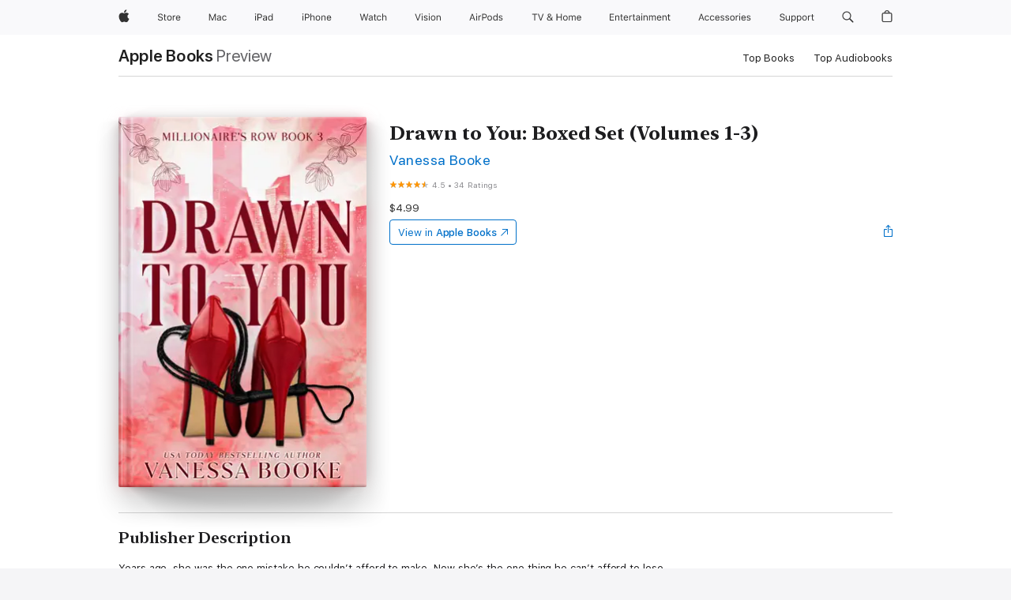

--- FILE ---
content_type: text/html
request_url: https://books.apple.com/us/book/drawn-to-you-boxed-set-volumes-1-3/id1065715937
body_size: 46041
content:
<!DOCTYPE html><html  dir="ltr" lang="en-US"><head>
    <meta charset="utf-8">
    <meta http-equiv="X-UA-Compatible" content="IE=edge">
    <meta name="viewport" content="width=device-width, initial-scale=1, viewport-fit=cover">
    <meta name="applicable-device" content="pc,mobile">

    <script id="perfkit">window.initialPageRequestTime = +new Date();</script>
    <link rel="preconnect" href="https://amp-api.books.apple.com" crossorigin="">
<link rel="preconnect" href="https://is1-ssl.mzstatic.com" crossorigin="">
<link rel="preconnect" href="https://is2-ssl.mzstatic.com" crossorigin="">
<link rel="preconnect" href="https://is3-ssl.mzstatic.com" crossorigin="">
<link rel="preconnect" href="https://is4-ssl.mzstatic.com" crossorigin="">
<link rel="preconnect" href="https://is5-ssl.mzstatic.com" crossorigin="">
<link rel="preconnect" href="https://xp.apple.com" crossorigin="">
<link rel="preconnect" href="https://js-cdn.music.apple.com" crossorigin="">
<link rel="preconnect" href="https://www.apple.com" crossorigin="">
    
<meta name="web-experience-app/config/environment" content="%7B%22appVersion%22%3A1%2C%22modulePrefix%22%3A%22web-experience-app%22%2C%22environment%22%3A%22production%22%2C%22rootURL%22%3A%22%2F%22%2C%22locationType%22%3A%22history-hash-router-scroll%22%2C%22historySupportMiddleware%22%3Atrue%2C%22EmberENV%22%3A%7B%22FEATURES%22%3A%7B%7D%2C%22EXTEND_PROTOTYPES%22%3A%7B%22Date%22%3Afalse%7D%2C%22_APPLICATION_TEMPLATE_WRAPPER%22%3Afalse%2C%22_DEFAULT_ASYNC_OBSERVERS%22%3Atrue%2C%22_JQUERY_INTEGRATION%22%3Afalse%2C%22_TEMPLATE_ONLY_GLIMMER_COMPONENTS%22%3Atrue%7D%2C%22APP%22%3A%7B%22PROGRESS_BAR_DELAY%22%3A3000%2C%22CLOCK_INTERVAL%22%3A1000%2C%22LOADING_SPINNER_SPY%22%3Atrue%2C%22BREAKPOINTS%22%3A%7B%22large%22%3A%7B%22min%22%3A1069%2C%22content%22%3A980%7D%2C%22medium%22%3A%7B%22min%22%3A735%2C%22max%22%3A1068%2C%22content%22%3A692%7D%2C%22small%22%3A%7B%22min%22%3A320%2C%22max%22%3A734%2C%22content%22%3A280%7D%7D%2C%22buildVariant%22%3A%22books%22%2C%22name%22%3A%22web-experience-app%22%2C%22version%22%3A%222548.0.0%2B0b472053%22%7D%2C%22MEDIA_API%22%3A%7B%22token%22%3A%22eyJhbGciOiJFUzI1NiIsInR5cCI6IkpXVCIsImtpZCI6IkNOM1dVNkVKTzEifQ.eyJpc3MiOiJOVjBTRVdHRlNSIiwiaWF0IjoxNzY0NzIyNzU2LCJleHAiOjE3NzE5ODAzNTYsInJvb3RfaHR0cHNfb3JpZ2luIjpbImFwcGxlLmNvbSJdfQ.Y-cFl9j5HGWR1S_YFqK_Hy1qwk1hW9aBvWtIfb4iDzMDCQO9JcdexCvQGzSRxWYIEXS3JtD3vpWxYDj3puQYsA%22%7D%2C%22i18n%22%3A%7B%22defaultLocale%22%3A%22en-gb%22%2C%22useDevLoc%22%3Afalse%2C%22pathToLocales%22%3A%22dist%2Flocales%22%7D%2C%22MEDIA_ARTWORK%22%3A%7B%22BREAKPOINTS%22%3A%7B%22large%22%3A%7B%22min%22%3A1069%2C%22content%22%3A980%7D%2C%22medium%22%3A%7B%22min%22%3A735%2C%22max%22%3A1068%2C%22content%22%3A692%7D%2C%22small%22%3A%7B%22min%22%3A320%2C%22max%22%3A734%2C%22content%22%3A280%7D%7D%7D%2C%22API%22%3A%7B%22BookHost%22%3A%22https%3A%2F%2Famp-api.books.apple.com%22%2C%22obcMetadataBaseUrl%22%3A%22%2Fapi%2Fbooks-metadata%22%2C%22globalElementsPath%22%3A%22%2Fglobal-elements%22%7D%2C%22fastboot%22%3A%7B%22hostWhitelist%22%3A%5B%7B%7D%5D%7D%2C%22ember-short-number%22%3A%7B%22locales%22%3A%5B%22ar-dz%22%2C%22ar-bh%22%2C%22ar-eg%22%2C%22ar-iq%22%2C%22ar-jo%22%2C%22ar-kw%22%2C%22ar-lb%22%2C%22ar-ly%22%2C%22ar-ma%22%2C%22ar-om%22%2C%22ar-qa%22%2C%22ar-sa%22%2C%22ar-sd%22%2C%22ar-sy%22%2C%22ar-tn%22%2C%22ar-ae%22%2C%22ar-ye%22%2C%22he-il%22%2C%22iw-il%22%2C%22ca-es%22%2C%22cs-cz%22%2C%22da-dk%22%2C%22de-ch%22%2C%22de-de%22%2C%22el-gr%22%2C%22en-au%22%2C%22en-ca%22%2C%22en-gb%22%2C%22en-us%22%2C%22es-419%22%2C%22es-es%22%2C%22es-mx%22%2C%22es-xl%22%2C%22et-ee%22%2C%22fi-fi%22%2C%22fr-ca%22%2C%22fr-fr%22%2C%22hi-in%22%2C%22hr-hr%22%2C%22hu-hu%22%2C%22id-id%22%2C%22is-is%22%2C%22it-it%22%2C%22iw-il%22%2C%22ja-jp%22%2C%22ko-kr%22%2C%22lt-lt%22%2C%22lv-lv%22%2C%22ms-my%22%2C%22nl-nl%22%2C%22no-no%22%2C%22no-nb%22%2C%22nb-no%22%2C%22pl-pl%22%2C%22pt-br%22%2C%22pt-pt%22%2C%22ro-ro%22%2C%22ru-ru%22%2C%22sk-sk%22%2C%22sv-se%22%2C%22th-th%22%2C%22tr-tr%22%2C%22uk-ua%22%2C%22vi-vi%22%2C%22vi-vn%22%2C%22zh-cn%22%2C%22zh-hans%22%2C%22zh-hans-cn%22%2C%22zh-hant%22%2C%22zh-hant-hk%22%2C%22zh-hant-tw%22%2C%22zh-hk%22%2C%22zh-tw%22%2C%22ar%22%2C%22ca%22%2C%22cs%22%2C%22da%22%2C%22de%22%2C%22el%22%2C%22en%22%2C%22es%22%2C%22fi%22%2C%22fr%22%2C%22he%22%2C%22hi%22%2C%22hr%22%2C%22hu%22%2C%22id%22%2C%22is%22%2C%22it%22%2C%22ja%22%2C%22ko%22%2C%22lt%22%2C%22lv%22%2C%22ms%22%2C%22nb%22%2C%22nl%22%2C%22no%22%2C%22pl%22%2C%22pt%22%2C%22ro%22%2C%22ru%22%2C%22sk%22%2C%22sv%22%2C%22th%22%2C%22tr%22%2C%22uk%22%2C%22vi%22%2C%22zh%22%5D%7D%2C%22ember-cli-mirage%22%3A%7B%22enabled%22%3Afalse%2C%22usingProxy%22%3Afalse%2C%22useDefaultPassthroughs%22%3Atrue%7D%2C%22BREAKPOINTS%22%3A%7B%22large%22%3A%7B%22min%22%3A1069%2C%22content%22%3A980%7D%2C%22medium%22%3A%7B%22min%22%3A735%2C%22max%22%3A1068%2C%22content%22%3A692%7D%2C%22small%22%3A%7B%22min%22%3A320%2C%22max%22%3A734%2C%22content%22%3A280%7D%7D%2C%22METRICS%22%3A%7B%22variant%22%3A%22web%22%2C%22baseFields%22%3A%7B%22appName%22%3A%22web-experience-app%22%2C%22constraintProfiles%22%3A%5B%22AMPWeb%22%5D%7D%2C%22clickstream%22%3A%7B%22enabled%22%3Atrue%2C%22topic%22%3A%5B%22xp_amp_web_exp%22%5D%2C%22autoTrackClicks%22%3Atrue%7D%2C%22performance%22%3A%7B%22enabled%22%3Atrue%2C%22topic%22%3A%22xp_amp_bookstore_perf%22%7D%7D%2C%22MEDIA_SHELF%22%3A%7B%22GRID_CONFIG%22%3A%7B%22books-brick-row%22%3A%7B%22small%22%3A1%2C%22medium%22%3A2%2C%22large%22%3A3%7D%2C%22story%22%3A%7B%22small%22%3A1%2C%22medium%22%3A2%2C%22large%22%3A3%7D%2C%22small-brick%22%3A%7B%22small%22%3A1%2C%22medium%22%3A2%2C%22large%22%3A3%7D%2C%22editorial-lockup-large%22%3A%7B%22small%22%3A1%2C%22medium%22%3A2%2C%22large%22%3A2%7D%2C%22editorial-lockup-medium%22%3A%7B%22small%22%3A1%2C%22medium%22%3A2%2C%22large%22%3A3%7D%2C%22large-brick%22%3A%7B%22small%22%3A1%2C%22medium%22%3A1%2C%22large%22%3A2%7D%2C%22lockup-small%22%3A%7B%22small%22%3A1%2C%22medium%22%3A2%2C%22large%22%3A3%7D%2C%22lockup-large%22%3A%7B%22small%22%3A1%2C%22medium%22%3A3%2C%22large%22%3A4%7D%2C%22posters%22%3A%7B%22small%22%3A1%2C%22medium%22%3A1%2C%22large%22%3A2%7D%2C%22breakout-large%22%3A%7B%22small%22%3A1%2C%22medium%22%3A1%2C%22large%22%3A1%7D%7D%2C%22BREAKPOINTS%22%3A%7B%22large%22%3A%7B%22min%22%3A1069%2C%22content%22%3A980%7D%2C%22medium%22%3A%7B%22min%22%3A735%2C%22max%22%3A1068%2C%22content%22%3A692%7D%2C%22small%22%3A%7B%22min%22%3A320%2C%22max%22%3A734%2C%22content%22%3A280%7D%7D%7D%2C%22SASSKIT_GENERATOR%22%3A%7B%22VIEWPORT_CONFIG%22%3A%7B%22BREAKPOINTS%22%3A%7B%22large%22%3A%7B%22min%22%3A1069%2C%22content%22%3A980%7D%2C%22medium%22%3A%7B%22min%22%3A735%2C%22max%22%3A1068%2C%22content%22%3A692%7D%2C%22small%22%3A%7B%22min%22%3A320%2C%22max%22%3A734%2C%22content%22%3A280%7D%7D%7D%7D%2C%22features%22%3A%7B%22BUILD_VARIANT_APPS%22%3Afalse%2C%22BUILD_VARIANT_BOOKS%22%3Atrue%2C%22BUILD_VARIANT_FITNESS%22%3Afalse%2C%22BUILD_VARIANT_PODCASTS%22%3Afalse%2C%22BUILD_VARIANT_ITUNES%22%3Afalse%2C%22TV%22%3Afalse%2C%22PODCASTS%22%3Afalse%2C%22BOOKS%22%3Atrue%2C%22APPS%22%3Afalse%2C%22ARTISTS%22%3Afalse%2C%22DEEPLINK_ROUTE%22%3Afalse%2C%22EMBER_DATA%22%3Afalse%2C%22CHARTS%22%3Atrue%2C%22FITNESS%22%3Afalse%2C%22SHARE_UI%22%3Atrue%2C%22SEPARATE_RTL_STYLESHEET%22%3Atrue%7D%2C%22%40amp%2Fember-ui-global-elements%22%3A%7B%22useFooterWithoutRefundLink%22%3Atrue%7D%2C%22ember-cli-content-security-policy%22%3A%7B%22policy%22%3A%22upgrade-insecure-requests%20%3B%20default-src%20'none'%3B%20img-src%20'self'%20https%3A%2F%2F*.apple.com%20https%3A%2F%2F*.mzstatic.com%20data%3A%3B%20style-src%20'self'%20https%3A%2F%2F*.apple.com%20'unsafe-inline'%3B%20font-src%20'self'%20https%3A%2F%2F*.apple.com%3B%20media-src%20'self'%20https%3A%2F%2F*.apple.com%20blob%3A%3B%20connect-src%20'self'%20https%3A%2F%2F*.apple.com%20https%3A%2F%2F*.mzstatic.com%3B%20script-src%20'self'%20https%3A%2F%2F*.apple.com%20'unsafe-eval'%20'sha256-4ywTGAe4rEpoHt8XkjbkdOWklMJ%2F1Py%2Fx6b3%2FaGbtSQ%3D'%3B%20frame-src%20'self'%20https%3A%2F%2F*.apple.com%20itmss%3A%20itms-appss%3A%20itms-bookss%3A%20itms-itunesus%3A%20itms-messagess%3A%20itms-podcasts%3A%20itms-watchs%3A%20macappstores%3A%20musics%3A%20apple-musics%3A%20podcasts%3A%20videos%3A%3B%22%2C%22reportOnly%22%3Afalse%7D%2C%22exportApplicationGlobal%22%3Afalse%7D">
<!-- EMBER_CLI_FASTBOOT_TITLE --><link rel="stylesheet preload" name="fonts" href="//www.apple.com/wss/fonts?families=SF+Pro,v2|SF+Pro+Icons,v1|SF+Pro+Rounded,v1|New+York+Small,v1|New+York+Medium,v1" as="style"><link rel="stylesheet" type="text/css" href="https://www.apple.com/api-www/global-elements/global-header/v1/assets/globalheader.css" data-global-elements-nav-styles>
<link rel="stylesheet" type="text/css" href="/global-elements/2426.0.0/en_US/ac-global-footer.89780a9d2eedff61551113850a3547ef.css" data-global-elements-footer-styles>
<meta name="ac-gn-search-suggestions-enabled" content="false"/>
<meta name="globalnav-search-suggestions-enabled" content="false"/>
    <title>
      ‎Drawn to You: Boxed Set (Volumes 1-3) by Vanessa Booke on Apple Books
    </title>
      <meta name="keywords" content="download, Drawn to You: Boxed Set (Volumes 1-3), books on iphone, ipad, Mac, Apple Books">

      <meta name="description" content="Years ago, she was the one mistake he couldn’t afford to make. Now she’s the one thing he can’t afford to lose.

It’s been years since Tristan Knight walked away from the only girl he’s ever loved. The one girl he should’ve never touched.

Emily StoneHaven represented everything he couldn’t have. He…">

<!---->
      <link rel="canonical" href="https://books.apple.com/us/book/drawn-to-you-boxed-set-volumes-1-3/id1065715937">

      <link rel="icon" sizes="48x48" href="https://books.apple.com/assets/images/favicon/favicon-books-48-a8eb8171a8d912ed29d99e7a134953d3.png" type="image/png">

<!---->
<!---->
      <meta name="apple:content_id" content="1065715937">

<!---->
      <script name="schema:book" type="application/ld+json">
        {"@context":"http://schema.org","@type":"Book","additionalType":"Product","author":"Vanessa Booke","bookFormat":"EBook","datePublished":"2015-12-04T00:00:00.000Z","description":"Years ago, she was the one mistake he couldn’t afford to make. Now she’s the one thing he can’t afford to lose.\n\nIt’s been years since Tristan Knight walked away from the only girl he’s ever loved. The one girl he should’ve never touched.\n\nEmily StoneHaven represented everything he couldn’t have. He…","genre":["Contemporary Romance","Books","Romance"],"image":"https://is1-ssl.mzstatic.com/image/thumb/Publication211/v4/fe/46/ee/fe46eed2-6573-62bd-f4fb-04cf5417f676/b864db95-4126-4039-b0b1-5c5f33e5c420_cover_image.jpg/1200x630wz.png","inLanguage":"en-US","name":"Drawn to You: Boxed Set (Volumes 1-3)","numberOfPages":283,"publisher":"Vanessa Booke","thumbnailUrl":["https://is1-ssl.mzstatic.com/image/thumb/Publication211/v4/fe/46/ee/fe46eed2-6573-62bd-f4fb-04cf5417f676/b864db95-4126-4039-b0b1-5c5f33e5c420_cover_image.jpg/1200x675wz.jpg","https://is1-ssl.mzstatic.com/image/thumb/Publication211/v4/fe/46/ee/fe46eed2-6573-62bd-f4fb-04cf5417f676/b864db95-4126-4039-b0b1-5c5f33e5c420_cover_image.jpg/1200x900wz.jpg","https://is1-ssl.mzstatic.com/image/thumb/Publication211/v4/fe/46/ee/fe46eed2-6573-62bd-f4fb-04cf5417f676/b864db95-4126-4039-b0b1-5c5f33e5c420_cover_image.jpg/1200x1200wz.jpg"],"offers":{"@type":"Offer","price":4.99,"priceCurrency":"USD","hasMerchantReturnPolicy":{"@type":"MerchantReturnPolicy","returnPolicyCategory":"https://schema.org/MerchantReturnNotPermitted","merchantReturnDays":0}},"aggregateRating":{"@type":"AggregateRating","ratingValue":4.5,"reviewCount":34},"review":[{"@type":"Review","author":"MG7120","name":"Loved it!","reviewBody":"Can't wait to read the rest of the story.","reviewRating":{"@type":"Rating","ratingValue":5},"datePublished":"2016-04-08T06:20:00.000Z"},{"@type":"Review","author":"Trinijules","name":"Drawn to you boxed set by Vanessa Booke","reviewBody":"Loved this story.  Can't wait the read the continuation of Emily and Tristan's journey together.\n\nTrinijules","reviewRating":{"@type":"Rating","ratingValue":4},"datePublished":"2016-05-19T11:42:25.000Z"},{"@type":"Review","author":"Kathleen7946","name":"Drawn to You","reviewBody":"Great read, I couldn't put it down!","reviewRating":{"@type":"Rating","ratingValue":5},"datePublished":"2016-03-08T03:54:24.000Z"}]}
      </script>

        <meta property="al:ios:app_store_id" content="364709193">
        <meta property="al:ios:app_name" content="Apple Books">

        <meta property="og:title" content="‎Drawn to You: Boxed Set (Volumes 1-3)">
        <meta property="og:description" content="‎Romance · 2015">
        <meta property="og:site_name" content="Apple Books">
        <meta property="og:url" content="https://books.apple.com/us/book/drawn-to-you-boxed-set-volumes-1-3/id1065715937">
        <meta property="og:image" content="https://is1-ssl.mzstatic.com/image/thumb/Publication211/v4/fe/46/ee/fe46eed2-6573-62bd-f4fb-04cf5417f676/b864db95-4126-4039-b0b1-5c5f33e5c420_cover_image.jpg/1200x630wz.png">
        <meta property="og:image:alt" content="Drawn to You: Boxed Set (Volumes 1-3) by Vanessa Booke on Apple Books">
        <meta property="og:image:type" content="image/png">
        <meta property="og:image:width" content="1200">
        <meta property="og:image:height" content="630">
        <meta property="og:image:secure_url" content="https://is1-ssl.mzstatic.com/image/thumb/Publication211/v4/fe/46/ee/fe46eed2-6573-62bd-f4fb-04cf5417f676/b864db95-4126-4039-b0b1-5c5f33e5c420_cover_image.jpg/1200x630wz.png">
        <meta property="og:type" content="book">
        <meta property="og:locale" content="en_US">

        <meta name="twitter:title" content="‎Drawn to You: Boxed Set (Volumes 1-3)">
        <meta name="twitter:description" content="‎Romance · 2015">
        <meta name="twitter:site" content="@AppleBooks">
        <meta name="twitter:card" content="summary_large_image">
        <meta name="twitter:image" content="https://is1-ssl.mzstatic.com/image/thumb/Publication211/v4/fe/46/ee/fe46eed2-6573-62bd-f4fb-04cf5417f676/b864db95-4126-4039-b0b1-5c5f33e5c420_cover_image.jpg/1200x600wz.png">
        <meta name="twitter:image:alt" content="Drawn to You: Boxed Set (Volumes 1-3) by Vanessa Booke on Apple Books">

<!---->
    <meta name="version" content="2548.0.0">
    <!-- @@HEAD@@ -->
    <script src="https://js-cdn.music.apple.com/musickit/v2/amp/musickit.js?t=1764722790239"></script>

    <link integrity="" rel="stylesheet" href="/assets/web-experience-app-real-f1ca40148188f63f7dd2cd7d4d6d7e05.css" data-rtl="/assets/web-experience-rtl-app-dc89d135bf4a79beed79bacafc906bdf.css">

    
  </head>
  <body class="no-js no-touch globalnav-scrim">
    <script type="x/boundary" id="fastboot-body-start"></script><div id="globalheader"><aside id="globalmessage-segment" lang="en-US" dir="ltr" class="globalmessage-segment"><ul data-strings="{&quot;view&quot;:&quot;{%STOREFRONT%} Store Home&quot;,&quot;segments&quot;:{&quot;smb&quot;:&quot;Business Store Home&quot;,&quot;eduInd&quot;:&quot;Education Store Home&quot;,&quot;other&quot;:&quot;Store Home&quot;},&quot;exit&quot;:&quot;Exit&quot;}" class="globalmessage-segment-content"></ul></aside><nav id="globalnav" lang="en-US" dir="ltr" aria-label="Global" data-analytics-element-engagement-start="globalnav:onFlyoutOpen" data-analytics-element-engagement-end="globalnav:onFlyoutClose" data-store-api="https://www.apple.com/[storefront]/shop/bag/status" data-analytics-activitymap-region-id="global nav" data-analytics-region="global nav" class="globalnav no-js   "><div class="globalnav-content"><div class="globalnav-item globalnav-menuback"><button aria-label="Main menu" class="globalnav-menuback-button"><span class="globalnav-chevron-icon"><svg height="48" viewbox="0 0 9 48" width="9" xmlns="http://www.w3.org/2000/svg"><path d="m1.5618 24.0621 6.5581-6.4238c.2368-.2319.2407-.6118.0088-.8486-.2324-.2373-.6123-.2407-.8486-.0088l-7 6.8569c-.1157.1138-.1807.2695-.1802.4316.001.1621.0674.3174.1846.4297l7 6.7241c.1162.1118.2661.1675.4155.1675.1577 0 .3149-.062.4326-.1846.2295-.2388.2222-.6187-.0171-.8481z"/></svg></span></button></div><ul id="globalnav-list" class="globalnav-list"><li data-analytics-element-engagement="globalnav hover - apple" class="
				globalnav-item
				globalnav-item-apple
				
				
			"><a href="https://www.apple.com/" data-globalnav-item-name="apple" data-analytics-title="apple home" aria-label="Apple" class="globalnav-link globalnav-link-apple"><span class="globalnav-image-regular globalnav-link-image"><svg height="44" viewbox="0 0 14 44" width="14" xmlns="http://www.w3.org/2000/svg"><path d="m13.0729 17.6825a3.61 3.61 0 0 0 -1.7248 3.0365 3.5132 3.5132 0 0 0 2.1379 3.2223 8.394 8.394 0 0 1 -1.0948 2.2618c-.6816.9812-1.3943 1.9623-2.4787 1.9623s-1.3633-.63-2.613-.63c-1.2187 0-1.6525.6507-2.644.6507s-1.6834-.9089-2.4787-2.0243a9.7842 9.7842 0 0 1 -1.6628-5.2776c0-3.0984 2.014-4.7405 3.9969-4.7405 1.0535 0 1.9314.6919 2.5924.6919.63 0 1.6112-.7333 2.8092-.7333a3.7579 3.7579 0 0 1 3.1604 1.5802zm-3.7284-2.8918a3.5615 3.5615 0 0 0 .8469-2.22 1.5353 1.5353 0 0 0 -.031-.32 3.5686 3.5686 0 0 0 -2.3445 1.2084 3.4629 3.4629 0 0 0 -.8779 2.1585 1.419 1.419 0 0 0 .031.2892 1.19 1.19 0 0 0 .2169.0207 3.0935 3.0935 0 0 0 2.1586-1.1368z"/></svg></span><span class="globalnav-image-compact globalnav-link-image"><svg height="48" viewbox="0 0 17 48" width="17" xmlns="http://www.w3.org/2000/svg"><path d="m15.5752 19.0792a4.2055 4.2055 0 0 0 -2.01 3.5376 4.0931 4.0931 0 0 0 2.4908 3.7542 9.7779 9.7779 0 0 1 -1.2755 2.6351c-.7941 1.1431-1.6244 2.2862-2.8878 2.2862s-1.5883-.734-3.0443-.734c-1.42 0-1.9252.7581-3.08.7581s-1.9611-1.0589-2.8876-2.3584a11.3987 11.3987 0 0 1 -1.9373-6.1487c0-3.61 2.3464-5.523 4.6566-5.523 1.2274 0 2.25.8062 3.02.8062.734 0 1.8771-.8543 3.2729-.8543a4.3778 4.3778 0 0 1 3.6822 1.841zm-6.8586-2.0456a1.3865 1.3865 0 0 1 -.2527-.024 1.6557 1.6557 0 0 1 -.0361-.337 4.0341 4.0341 0 0 1 1.0228-2.5148 4.1571 4.1571 0 0 1 2.7314-1.4078 1.7815 1.7815 0 0 1 .0361.373 4.1487 4.1487 0 0 1 -.9867 2.587 3.6039 3.6039 0 0 1 -2.5148 1.3236z"/></svg></span><span class="globalnav-link-text">Apple</span></a></li><li data-topnav-flyout-item="menu" data-topnav-flyout-label="Menu" role="none" class="globalnav-item globalnav-menu"><div data-topnav-flyout="menu" class="globalnav-flyout"><div class="globalnav-menu-list"><div data-analytics-element-engagement="globalnav hover - store" class="
				globalnav-item
				globalnav-item-store
				globalnav-item-menu
				
			"><ul role="none" class="globalnav-submenu-trigger-group"><li class="globalnav-submenu-trigger-item"><a href="https://www.apple.com/us/shop/goto/store" data-globalnav-item-name="store" data-topnav-flyout-trigger-compact data-analytics-title="store" data-analytics-element-engagement="hover - store" aria-label="Store" class="globalnav-link globalnav-submenu-trigger-link globalnav-link-store"><span class="globalnav-link-text-container"><span class="globalnav-image-regular globalnav-link-image"><svg height="44" viewbox="0 0 30 44" width="30" xmlns="http://www.w3.org/2000/svg"><path d="m26.5679 20.4629c1.002 0 1.67.738 1.693 1.857h-3.48c.076-1.119.779-1.857 1.787-1.857zm2.754 2.672v-.387c0-1.963-1.037-3.176-2.742-3.176-1.735 0-2.848 1.289-2.848 3.276 0 1.998 1.096 3.263 2.848 3.263 1.383 0 2.367-.668 2.66-1.746h-1.008c-.264.557-.814.856-1.629.856-1.072 0-1.769-.791-1.822-2.039v-.047zm-9.547-3.451h.96v.937h.094c.188-.615.914-1.049 1.752-1.049.164 0 .375.012.504.03v1.007c-.082-.023-.445-.058-.644-.058-.961 0-1.659 1.098-1.659 1.535v3.914h-1.007zm-4.27 5.519c-1.195 0-1.869-.867-1.869-2.361 0-1.5.674-2.361 1.869-2.361 1.196 0 1.87.861 1.87 2.361 0 1.494-.674 2.361-1.87 2.361zm0-5.631c-1.798 0-2.912 1.237-2.912 3.27 0 2.027 1.114 3.269 2.912 3.269 1.799 0 2.913-1.242 2.913-3.269 0-2.033-1.114-3.27-2.913-3.27zm-5.478-1.475v1.635h1.407v.843h-1.407v3.575c0 .744.282 1.06.938 1.06.182 0 .281-.006.469-.023v.849c-.199.035-.393.059-.592.059-1.301 0-1.822-.481-1.822-1.688v-3.832h-1.02v-.843h1.02v-1.635zm-8.103 5.694c.129.885.973 1.447 2.174 1.447 1.137 0 1.975-.615 1.975-1.453 0-.72-.527-1.177-1.693-1.47l-1.084-.282c-1.53-.386-2.192-1.078-2.192-2.279 0-1.436 1.201-2.408 2.988-2.408 1.635 0 2.854.972 2.942 2.338h-1.061c-.146-.867-.861-1.383-1.916-1.383-1.125 0-1.869.562-1.869 1.418 0 .662.463 1.043 1.629 1.342l.885.234c1.752.439 2.455 1.119 2.455 2.361 0 1.553-1.225 2.543-3.158 2.543-1.793 0-3.03-.949-3.141-2.408z"/></svg></span><span class="globalnav-link-text">Store</span></span></a></li></ul></div><div data-analytics-element-engagement="globalnav hover - mac" class="
				globalnav-item
				globalnav-item-mac
				globalnav-item-menu
				
			"><ul role="none" class="globalnav-submenu-trigger-group"><li class="globalnav-submenu-trigger-item"><a href="https://www.apple.com/mac/" data-globalnav-item-name="mac" data-topnav-flyout-trigger-compact data-analytics-title="mac" data-analytics-element-engagement="hover - mac" aria-label="Mac" class="globalnav-link globalnav-submenu-trigger-link globalnav-link-mac"><span class="globalnav-link-text-container"><span class="globalnav-image-regular globalnav-link-image"><svg height="44" viewbox="0 0 23 44" width="23" xmlns="http://www.w3.org/2000/svg"><path d="m8.1558 25.9987v-6.457h-.0703l-2.666 6.457h-.8907l-2.666-6.457h-.0703v6.457h-.9844v-8.4551h1.2246l2.8945 7.0547h.0938l2.8945-7.0547h1.2246v8.4551zm2.5166-1.7696c0-1.1309.832-1.7812 2.3027-1.8691l1.8223-.1113v-.5742c0-.7793-.4863-1.207-1.4297-1.207-.7559 0-1.2832.2871-1.4238.7852h-1.0195c.1348-1.0137 1.1309-1.6816 2.4785-1.6816 1.541 0 2.4023.791 2.4023 2.1035v4.3242h-.9609v-.9318h-.0938c-.4102.6738-1.1016 1.043-1.9453 1.043-1.2246 0-2.1328-.7266-2.1328-1.8809zm4.125-.5859v-.5801l-1.6992.1113c-.9609.0645-1.3828.3984-1.3828 1.0312 0 .6445.5449 1.0195 1.2773 1.0195 1.0371.0001 1.8047-.6796 1.8047-1.5819zm6.958-2.0273c-.1641-.627-.7207-1.1367-1.6289-1.1367-1.1367 0-1.8516.9082-1.8516 2.3379 0 1.459.7266 2.3848 1.8516 2.3848.8496 0 1.4414-.3926 1.6289-1.1074h1.0195c-.1816 1.1602-1.125 2.0156-2.6426 2.0156-1.7695 0-2.9004-1.2832-2.9004-3.293 0-1.9688 1.125-3.2461 2.8945-3.2461 1.5352 0 2.4727.9199 2.6484 2.0449z"/></svg></span><span class="globalnav-link-text">Mac</span></span></a></li></ul></div><div data-analytics-element-engagement="globalnav hover - ipad" class="
				globalnav-item
				globalnav-item-ipad
				globalnav-item-menu
				
			"><ul role="none" class="globalnav-submenu-trigger-group"><li class="globalnav-submenu-trigger-item"><a href="https://www.apple.com/ipad/" data-globalnav-item-name="ipad" data-topnav-flyout-trigger-compact data-analytics-title="ipad" data-analytics-element-engagement="hover - ipad" aria-label="iPad" class="globalnav-link globalnav-submenu-trigger-link globalnav-link-ipad"><span class="globalnav-link-text-container"><span class="globalnav-image-regular globalnav-link-image"><svg height="44" viewbox="0 0 24 44" width="24" xmlns="http://www.w3.org/2000/svg"><path d="m14.9575 23.7002c0 .902-.768 1.582-1.805 1.582-.732 0-1.277-.375-1.277-1.02 0-.632.422-.966 1.383-1.031l1.699-.111zm-1.395-4.072c-1.347 0-2.343.668-2.478 1.681h1.019c.141-.498.668-.785 1.424-.785.944 0 1.43.428 1.43 1.207v.574l-1.822.112c-1.471.088-2.303.738-2.303 1.869 0 1.154.908 1.881 2.133 1.881.844 0 1.535-.369 1.945-1.043h.094v.931h.961v-4.324c0-1.312-.862-2.103-2.403-2.103zm6.769 5.575c-1.155 0-1.846-.885-1.846-2.361 0-1.471.697-2.362 1.846-2.362 1.142 0 1.857.914 1.857 2.362 0 1.459-.709 2.361-1.857 2.361zm1.834-8.027v3.503h-.088c-.358-.691-1.102-1.107-1.981-1.107-1.605 0-2.654 1.289-2.654 3.27 0 1.986 1.037 3.269 2.654 3.269.873 0 1.623-.416 2.022-1.119h.093v1.008h.961v-8.824zm-15.394 4.869h-1.863v-3.563h1.863c1.225 0 1.899.639 1.899 1.799 0 1.119-.697 1.764-1.899 1.764zm.276-4.5h-3.194v8.455h1.055v-3.018h2.127c1.588 0 2.719-1.119 2.719-2.701 0-1.611-1.108-2.736-2.707-2.736zm-6.064 8.454h1.008v-6.316h-1.008zm-.199-8.237c0-.387.316-.704.703-.704s.703.317.703.704c0 .386-.316.703-.703.703s-.703-.317-.703-.703z"/></svg></span><span class="globalnav-link-text">iPad</span></span></a></li></ul></div><div data-analytics-element-engagement="globalnav hover - iphone" class="
				globalnav-item
				globalnav-item-iphone
				globalnav-item-menu
				
			"><ul role="none" class="globalnav-submenu-trigger-group"><li class="globalnav-submenu-trigger-item"><a href="https://www.apple.com/iphone/" data-globalnav-item-name="iphone" data-topnav-flyout-trigger-compact data-analytics-title="iphone" data-analytics-element-engagement="hover - iphone" aria-label="iPhone" class="globalnav-link globalnav-submenu-trigger-link globalnav-link-iphone"><span class="globalnav-link-text-container"><span class="globalnav-image-regular globalnav-link-image"><svg height="44" viewbox="0 0 38 44" width="38" xmlns="http://www.w3.org/2000/svg"><path d="m32.7129 22.3203h3.48c-.023-1.119-.691-1.857-1.693-1.857-1.008 0-1.711.738-1.787 1.857zm4.459 2.045c-.293 1.078-1.277 1.746-2.66 1.746-1.752 0-2.848-1.266-2.848-3.264 0-1.986 1.113-3.275 2.848-3.275 1.705 0 2.742 1.213 2.742 3.176v.386h-4.541v.047c.053 1.248.75 2.039 1.822 2.039.815 0 1.366-.298 1.629-.855zm-12.282-4.682h.961v.996h.094c.316-.697.932-1.107 1.898-1.107 1.418 0 2.209.838 2.209 2.338v4.09h-1.007v-3.844c0-1.137-.481-1.676-1.489-1.676s-1.658.674-1.658 1.781v3.739h-1.008zm-2.499 3.158c0-1.5-.674-2.361-1.869-2.361-1.196 0-1.87.861-1.87 2.361 0 1.495.674 2.362 1.87 2.362 1.195 0 1.869-.867 1.869-2.362zm-4.782 0c0-2.033 1.114-3.269 2.913-3.269 1.798 0 2.912 1.236 2.912 3.269 0 2.028-1.114 3.27-2.912 3.27-1.799 0-2.913-1.242-2.913-3.27zm-6.636-5.666h1.008v3.504h.093c.317-.697.979-1.107 1.946-1.107 1.336 0 2.179.855 2.179 2.338v4.09h-1.007v-3.844c0-1.119-.504-1.676-1.459-1.676-1.131 0-1.752.715-1.752 1.781v3.739h-1.008zm-6.015 4.87h1.863c1.202 0 1.899-.645 1.899-1.764 0-1.16-.674-1.799-1.899-1.799h-1.863zm2.139-4.5c1.599 0 2.707 1.125 2.707 2.736 0 1.582-1.131 2.701-2.719 2.701h-2.127v3.018h-1.055v-8.455zm-6.114 8.454h1.008v-6.316h-1.008zm-.2-8.238c0-.386.317-.703.703-.703.387 0 .704.317.704.703 0 .387-.317.704-.704.704-.386 0-.703-.317-.703-.704z"/></svg></span><span class="globalnav-link-text">iPhone</span></span></a></li></ul></div><div data-analytics-element-engagement="globalnav hover - watch" class="
				globalnav-item
				globalnav-item-watch
				globalnav-item-menu
				
			"><ul role="none" class="globalnav-submenu-trigger-group"><li class="globalnav-submenu-trigger-item"><a href="https://www.apple.com/watch/" data-globalnav-item-name="watch" data-topnav-flyout-trigger-compact data-analytics-title="watch" data-analytics-element-engagement="hover - watch" aria-label="Watch" class="globalnav-link globalnav-submenu-trigger-link globalnav-link-watch"><span class="globalnav-link-text-container"><span class="globalnav-image-regular globalnav-link-image"><svg height="44" viewbox="0 0 35 44" width="35" xmlns="http://www.w3.org/2000/svg"><path d="m28.9819 17.1758h1.008v3.504h.094c.316-.697.978-1.108 1.945-1.108 1.336 0 2.18.856 2.18 2.338v4.09h-1.008v-3.844c0-1.119-.504-1.675-1.459-1.675-1.131 0-1.752.715-1.752 1.781v3.738h-1.008zm-2.42 4.441c-.164-.627-.721-1.136-1.629-1.136-1.137 0-1.852.908-1.852 2.338 0 1.459.727 2.384 1.852 2.384.849 0 1.441-.392 1.629-1.107h1.019c-.182 1.16-1.125 2.016-2.642 2.016-1.77 0-2.901-1.284-2.901-3.293 0-1.969 1.125-3.247 2.895-3.247 1.535 0 2.472.92 2.648 2.045zm-6.533-3.568v1.635h1.407v.844h-1.407v3.574c0 .744.282 1.06.938 1.06.182 0 .281-.006.469-.023v.85c-.2.035-.393.058-.592.058-1.301 0-1.822-.48-1.822-1.687v-3.832h-1.02v-.844h1.02v-1.635zm-4.2 5.596v-.58l-1.699.111c-.961.064-1.383.398-1.383 1.031 0 .645.545 1.02 1.277 1.02 1.038 0 1.805-.68 1.805-1.582zm-4.125.586c0-1.131.832-1.782 2.303-1.869l1.822-.112v-.574c0-.779-.486-1.207-1.43-1.207-.755 0-1.283.287-1.423.785h-1.02c.135-1.014 1.131-1.682 2.479-1.682 1.541 0 2.402.792 2.402 2.104v4.324h-.961v-.931h-.094c-.41.673-1.101 1.043-1.945 1.043-1.225 0-2.133-.727-2.133-1.881zm-7.684 1.769h-.996l-2.303-8.455h1.101l1.682 6.873h.07l1.893-6.873h1.066l1.893 6.873h.07l1.682-6.873h1.101l-2.302 8.455h-.996l-1.946-6.674h-.07z"/></svg></span><span class="globalnav-link-text">Watch</span></span></a></li></ul></div><div data-analytics-element-engagement="globalnav hover - vision" class="
				globalnav-item
				globalnav-item-vision
				globalnav-item-menu
				
			"><ul role="none" class="globalnav-submenu-trigger-group"><li class="globalnav-submenu-trigger-item"><a href="https://www.apple.com/apple-vision-pro/" data-globalnav-item-name="vision" data-topnav-flyout-trigger-compact data-analytics-title="vision" data-analytics-element-engagement="hover - vision" aria-label="Vision" class="globalnav-link globalnav-submenu-trigger-link globalnav-link-vision"><span class="globalnav-link-text-container"><span class="globalnav-image-regular globalnav-link-image"><svg xmlns="http://www.w3.org/2000/svg" width="34" height="44" viewbox="0 0 34 44"><g id="en-US_globalnav_links_vision_image_large"><rect id="box_" width="34" height="44" fill="none"/><path id="art_" d="m.4043,17.5449h1.1074l2.4844,7.0898h.0938l2.4844-7.0898h1.1074l-3.1172,8.4551h-1.043L.4043,17.5449Zm8.3467.2168c0-.3867.3164-.7031.7031-.7031s.7031.3164.7031.7031-.3164.7031-.7031.7031-.7031-.3164-.7031-.7031Zm.1875,1.9219h1.0195v6.3164h-1.0195v-6.3164Zm2.499,4.7051h1.043c.1699.5273.6738.873,1.4824.873.8496,0,1.4531-.4043,1.4531-.9785v-.0117c0-.4277-.3223-.7266-1.1016-.9141l-.9785-.2344c-1.1836-.2812-1.7168-.7969-1.7168-1.7051v-.0059c0-1.0488,1.0078-1.8398,2.3496-1.8398,1.3242,0,2.2441.6621,2.3848,1.6934h-1.002c-.1348-.498-.627-.8438-1.3887-.8438-.75,0-1.3008.3867-1.3008.9434v.0117c0,.4277.3164.6973,1.0605.8789l.9727.2344c1.1895.2871,1.7637.8027,1.7637,1.7051v.0117c0,1.125-1.0957,1.9043-2.5312,1.9043-1.4062,0-2.373-.6797-2.4902-1.7227Zm6.3203-6.627c0-.3867.3164-.7031.7031-.7031s.7031.3164.7031.7031-.3164.7031-.7031.7031-.7031-.3164-.7031-.7031Zm.1875,1.9219h1.0195v6.3164h-1.0195v-6.3164Zm2.5049,3.1641v-.0117c0-2.0273,1.1133-3.2637,2.9121-3.2637s2.9121,1.2363,2.9121,3.2637v.0117c0,2.0215-1.1133,3.2637-2.9121,3.2637s-2.9121-1.2422-2.9121-3.2637Zm4.7812,0v-.0117c0-1.4941-.6738-2.3613-1.8691-2.3613s-1.8691.8672-1.8691,2.3613v.0117c0,1.4883.6738,2.3613,1.8691,2.3613s1.8691-.873,1.8691-2.3613Zm2.5049-3.1641h1.0195v.9492h.0938c.3164-.668.9082-1.0605,1.8398-1.0605,1.418,0,2.209.8379,2.209,2.3379v4.0898h-1.0195v-3.8438c0-1.1367-.4688-1.6816-1.4766-1.6816s-1.6465.6797-1.6465,1.7871v3.7383h-1.0195v-6.3164Z"/></g></svg></span><span class="globalnav-link-text">Vision</span></span></a></li></ul></div><div data-analytics-element-engagement="globalnav hover - airpods" class="
				globalnav-item
				globalnav-item-airpods
				globalnav-item-menu
				
			"><ul role="none" class="globalnav-submenu-trigger-group"><li class="globalnav-submenu-trigger-item"><a href="https://www.apple.com/airpods/" data-globalnav-item-name="airpods" data-topnav-flyout-trigger-compact data-analytics-title="airpods" data-analytics-element-engagement="hover - airpods" aria-label="AirPods" class="globalnav-link globalnav-submenu-trigger-link globalnav-link-airpods"><span class="globalnav-link-text-container"><span class="globalnav-image-regular globalnav-link-image"><svg height="44" viewbox="0 0 43 44" width="43" xmlns="http://www.w3.org/2000/svg"><path d="m11.7153 19.6836h.961v.937h.094c.187-.615.914-1.048 1.752-1.048.164 0 .375.011.504.029v1.008c-.082-.024-.446-.059-.645-.059-.961 0-1.658.645-1.658 1.535v3.914h-1.008zm28.135-.111c1.324 0 2.244.656 2.379 1.693h-.996c-.135-.504-.627-.838-1.389-.838-.75 0-1.336.381-1.336.943 0 .434.352.704 1.096.885l.973.235c1.189.287 1.763.802 1.763 1.711 0 1.13-1.095 1.91-2.531 1.91-1.406 0-2.373-.674-2.484-1.723h1.037c.17.533.674.873 1.482.873.85 0 1.459-.404 1.459-.984 0-.434-.328-.727-1.002-.891l-1.084-.264c-1.183-.287-1.722-.796-1.722-1.71 0-1.049 1.013-1.84 2.355-1.84zm-6.665 5.631c-1.155 0-1.846-.885-1.846-2.362 0-1.471.697-2.361 1.846-2.361 1.142 0 1.857.914 1.857 2.361 0 1.459-.709 2.362-1.857 2.362zm1.834-8.028v3.504h-.088c-.358-.691-1.102-1.107-1.981-1.107-1.605 0-2.654 1.289-2.654 3.269 0 1.987 1.037 3.27 2.654 3.27.873 0 1.623-.416 2.022-1.119h.094v1.007h.961v-8.824zm-9.001 8.028c-1.195 0-1.869-.868-1.869-2.362 0-1.5.674-2.361 1.869-2.361 1.196 0 1.869.861 1.869 2.361 0 1.494-.673 2.362-1.869 2.362zm0-5.631c-1.799 0-2.912 1.236-2.912 3.269 0 2.028 1.113 3.27 2.912 3.27s2.912-1.242 2.912-3.27c0-2.033-1.113-3.269-2.912-3.269zm-17.071 6.427h1.008v-6.316h-1.008zm-.199-8.238c0-.387.317-.703.703-.703.387 0 .703.316.703.703s-.316.703-.703.703c-.386 0-.703-.316-.703-.703zm-6.137 4.922 1.324-3.773h.093l1.325 3.773zm1.892-5.139h-1.043l-3.117 8.455h1.107l.85-2.42h3.363l.85 2.42h1.107zm14.868 4.5h-1.864v-3.562h1.864c1.224 0 1.898.639 1.898 1.799 0 1.119-.697 1.763-1.898 1.763zm.275-4.5h-3.193v8.455h1.054v-3.017h2.127c1.588 0 2.719-1.119 2.719-2.701 0-1.612-1.107-2.737-2.707-2.737z"/></svg></span><span class="globalnav-link-text">AirPods</span></span></a></li></ul></div><div data-analytics-element-engagement="globalnav hover - tv-home" class="
				globalnav-item
				globalnav-item-tv-home
				globalnav-item-menu
				
			"><ul role="none" class="globalnav-submenu-trigger-group"><li class="globalnav-submenu-trigger-item"><a href="https://www.apple.com/tv-home/" data-globalnav-item-name="tv-home" data-topnav-flyout-trigger-compact data-analytics-title="tv &amp; home" data-analytics-element-engagement="hover - tv &amp; home" aria-label="TV and Home" class="globalnav-link globalnav-submenu-trigger-link globalnav-link-tv-home"><span class="globalnav-link-text-container"><span class="globalnav-image-regular globalnav-link-image"><svg height="44" viewbox="0 0 65 44" width="65" xmlns="http://www.w3.org/2000/svg"><path d="m4.3755 26v-7.5059h-2.7246v-.9492h6.5039v.9492h-2.7246v7.5059zm7.7314 0-3.1172-8.4551h1.1074l2.4844 7.0898h.0938l2.4844-7.0898h1.1074l-3.1172 8.4551zm13.981-.8438c-.7207.6328-1.7109 1.002-2.7363 1.002-1.6816 0-2.8594-.9961-2.8594-2.4141 0-1.002.5449-1.7637 1.6758-2.3613.0762-.0352.2344-.1172.3281-.1641-.7793-.8203-1.0605-1.3652-1.0605-1.9805 0-1.084.9199-1.8926 2.1562-1.8926 1.248 0 2.1562.7969 2.1562 1.9043 0 .8672-.5215 1.5-1.8281 2.1855l2.1152 2.2734c.2637-.5273.3984-1.2188.3984-2.2734v-.1465h.9844v.1523c0 1.3125-.2344 2.2676-.6973 2.9824l1.4708 1.5764h-1.3242zm-4.541-1.4824c0 .9492.7676 1.5938 1.8984 1.5938.7676 0 1.5586-.3047 2.0215-.791l-2.3906-2.6133c-.0645.0234-.2168.0996-.2988.1406-.8145.4219-1.2305 1.0078-1.2305 1.6699zm3.2109-4.3886c0-.6562-.4746-1.1016-1.1602-1.1016-.6738 0-1.1543.457-1.1543 1.1133 0 .4688.2402.8789.9082 1.541 1.0313-.5274 1.4063-.9492 1.4063-1.5527zm13.5176 6.7148v-3.8496h-4.6406v3.8496h-1.0547v-8.4551h1.0547v3.6562h4.6406v-3.6562h1.0547v8.4551zm2.6455-3.1582c0-2.0332 1.1133-3.2695 2.9121-3.2695s2.9121 1.2363 2.9121 3.2695c0 2.0273-1.1133 3.2695-2.9121 3.2695s-2.9121-1.2422-2.9121-3.2695zm4.7812 0c0-1.5-.6738-2.3613-1.8691-2.3613s-1.8691.8613-1.8691 2.3613c0 1.4941.6738 2.3613 1.8691 2.3613s1.8691-.8672 1.8691-2.3613zm2.5054-3.1582h.9609v.9961h.0938c.2871-.7031.9199-1.1074 1.7637-1.1074.8555 0 1.4531.4512 1.7461 1.1074h.0938c.3398-.668 1.0605-1.1074 1.9336-1.1074 1.2891 0 2.0098.7383 2.0098 2.0625v4.3652h-1.0078v-4.1309c0-.9316-.4395-1.3887-1.3301-1.3887-.8789 0-1.4648.6562-1.4648 1.459v4.0606h-1.0078v-4.2891c0-.75-.5215-1.2305-1.3184-1.2305-.8262 0-1.4648.7148-1.4648 1.6055v3.9141h-1.0078v-6.3164zm15.5127 4.6816c-.293 1.0781-1.2773 1.7461-2.6602 1.7461-1.752 0-2.8477-1.2656-2.8477-3.2637 0-1.9863 1.1133-3.2754 2.8477-3.2754 1.7051 0 2.7422 1.2129 2.7422 3.1758v.3867h-4.541v.0469c.0527 1.248.75 2.0391 1.8223 2.0391.8145 0 1.3652-.2988 1.6289-.8555zm-4.459-2.0449h3.4805c-.0234-1.1191-.6914-1.8574-1.6934-1.8574-1.0078 0-1.7109.7383-1.7871 1.8574z"/></svg></span><span class="globalnav-link-text">TV &amp; Home</span></span></a></li></ul></div><div data-analytics-element-engagement="globalnav hover - entertainment" class="
				globalnav-item
				globalnav-item-entertainment
				globalnav-item-menu
				
			"><ul role="none" class="globalnav-submenu-trigger-group"><li class="globalnav-submenu-trigger-item"><a href="https://www.apple.com/entertainment/" data-globalnav-item-name="entertainment" data-topnav-flyout-trigger-compact data-analytics-title="entertainment" data-analytics-element-engagement="hover - entertainment" aria-label="Entertainment" class="globalnav-link globalnav-submenu-trigger-link globalnav-link-entertainment"><span class="globalnav-link-text-container"><span class="globalnav-image-regular globalnav-link-image"><svg xmlns="http://www.w3.org/2000/svg" viewbox="0 0 77 44" width="77" height="44"><path d="m0 17.4863h5.2383v.9492h-4.1836v2.7129h3.9668v.9375h-3.9668v2.9062h4.1836v.9492h-5.2383zm6.8994 2.1387h1.0195v.9492h.0938c.3164-.668.9082-1.0605 1.8398-1.0605 1.418 0 2.209.8379 2.209 2.3379v4.0898h-1.0195v-3.8438c0-1.1367-.4688-1.6816-1.4766-1.6816s-1.6465.6797-1.6465 1.7871v3.7383h-1.0195zm7.2803 4.6758v-3.832h-.9961v-.8438h.9961v-1.6348h1.0547v1.6348h1.3828v.8438h-1.3828v3.5742c0 .7441.2578 1.043.9141 1.043.1816 0 .2812-.0059.4688-.0234v.8672c-.1992.0352-.3926.0586-.5918.0586-1.3009-.0001-1.8458-.4806-1.8458-1.6876zm3.4365-1.4942v-.0059c0-1.9512 1.1133-3.2871 2.8301-3.2871s2.7598 1.2773 2.7598 3.1641v.3984h-4.5469c.0293 1.3066.75 2.0684 1.875 2.0684.8555 0 1.3828-.4043 1.5527-.7852l.0234-.0527h1.0195l-.0117.0469c-.2168.8555-1.1191 1.6992-2.6074 1.6992-1.8046 0-2.8945-1.2656-2.8945-3.2461zm1.0606-.5449h3.4922c-.1055-1.248-.7969-1.8398-1.7285-1.8398-.9376 0-1.6524.6386-1.7637 1.8398zm5.9912-2.6367h1.0195v.9375h.0938c.2402-.6621.832-1.0488 1.6875-1.0488.1934 0 .4102.0234.5098.041v.9902c-.2109-.0352-.4043-.0586-.627-.0586-.9727 0-1.6641.6152-1.6641 1.541v3.9141h-1.0195zm4.9658 4.6758v-3.832h-.9961v-.8438h.9961v-1.6348h1.0547v1.6348h1.3828v.8438h-1.3828v3.5742c0 .7441.2578 1.043.9141 1.043.1816 0 .2812-.0059.4688-.0234v.8672c-.1992.0352-.3926.0586-.5918.0586-1.3009-.0001-1.8458-.4806-1.8458-1.6876zm3.4658-.1231v-.0117c0-1.125.832-1.7754 2.3027-1.8633l1.8105-.1113v-.5742c0-.7793-.4746-1.2012-1.418-1.2012-.7559 0-1.2539.2812-1.418.7734l-.0059.0176h-1.0195l.0059-.0352c.1641-.9902 1.125-1.6582 2.4727-1.6582 1.541 0 2.4023.791 2.4023 2.1035v4.3242h-1.0195v-.9316h-.0938c-.3984.6738-1.0605 1.043-1.9102 1.043-1.201 0-2.1092-.7265-2.1092-1.875zm2.3203.9903c1.0371 0 1.793-.6797 1.793-1.582v-.5742l-1.6875.1055c-.9609.0586-1.3828.3984-1.3828 1.0254v.0117c0 .6386.5449 1.0136 1.2773 1.0136zm4.3926-7.4649c0-.3867.3164-.7031.7031-.7031s.7031.3164.7031.7031-.3164.7031-.7031.7031-.7031-.3164-.7031-.7031zm.1875 1.9219h1.0195v6.3164h-1.0195zm2.8213 0h1.0195v.9492h.0938c.3164-.668.9082-1.0605 1.8398-1.0605 1.418 0 2.209.8379 2.209 2.3379v4.0898h-1.0195v-3.8438c0-1.1367-.4688-1.6816-1.4766-1.6816s-1.6465.6797-1.6465 1.7871v3.7383h-1.0195zm6.8818 0h1.0195v.9609h.0938c.2812-.6797.8789-1.0723 1.7051-1.0723.8555 0 1.4531.4512 1.7461 1.1074h.0938c.3398-.668 1.0605-1.1074 1.9336-1.1074 1.2891 0 2.0098.7383 2.0098 2.0625v4.3652h-1.0195v-4.1309c0-.9316-.4277-1.3945-1.3184-1.3945-.8789 0-1.459.6621-1.459 1.4648v4.0605h-1.0195v-4.2891c0-.75-.5156-1.2363-1.3125-1.2363-.8262 0-1.4531.7207-1.4531 1.6113v3.9141h-1.0195v-6.3162zm10.0049 3.1816v-.0059c0-1.9512 1.1133-3.2871 2.8301-3.2871s2.7598 1.2773 2.7598 3.1641v.3984h-4.5469c.0293 1.3066.75 2.0684 1.875 2.0684.8555 0 1.3828-.4043 1.5527-.7852l.0234-.0527h1.0195l-.0116.0469c-.2168.8555-1.1191 1.6992-2.6074 1.6992-1.8047 0-2.8946-1.2656-2.8946-3.2461zm1.0606-.5449h3.4922c-.1055-1.248-.7969-1.8398-1.7285-1.8398-.9376 0-1.6524.6386-1.7637 1.8398zm5.9912-2.6367h1.0195v.9492h.0938c.3164-.668.9082-1.0605 1.8398-1.0605 1.418 0 2.209.8379 2.209 2.3379v4.0898h-1.0195v-3.8438c0-1.1367-.4688-1.6816-1.4766-1.6816s-1.6465.6797-1.6465 1.7871v3.7383h-1.0195zm7.2802 4.6758v-3.832h-.9961v-.8438h.9961v-1.6348h1.0547v1.6348h1.3828v.8438h-1.3828v3.5742c0 .7441.2578 1.043.9141 1.043.1816 0 .2812-.0059.4688-.0234v.8672c-.1992.0352-.3926.0586-.5918.0586-1.3008-.0001-1.8458-.4806-1.8458-1.6876z"/></svg></span><span class="globalnav-link-text">Entertainment</span></span></a></li></ul></div><div data-analytics-element-engagement="globalnav hover - accessories" class="
				globalnav-item
				globalnav-item-accessories
				globalnav-item-menu
				
			"><ul role="none" class="globalnav-submenu-trigger-group"><li class="globalnav-submenu-trigger-item"><a href="https://www.apple.com/us/shop/goto/buy_accessories" data-globalnav-item-name="accessories" data-topnav-flyout-trigger-compact data-analytics-title="accessories" data-analytics-element-engagement="hover - accessories" aria-label="Accessories" class="globalnav-link globalnav-submenu-trigger-link globalnav-link-accessories"><span class="globalnav-link-text-container"><span class="globalnav-image-regular globalnav-link-image"><svg height="44" viewbox="0 0 67 44" width="67" xmlns="http://www.w3.org/2000/svg"><path d="m5.6603 23.5715h-3.3633l-.8496 2.4199h-1.1074l3.1172-8.4551h1.043l3.1172 8.4551h-1.1075zm-3.0527-.8965h2.7422l-1.3242-3.7734h-.0938zm10.0986-1.0664c-.1641-.627-.7207-1.1367-1.6289-1.1367-1.1367 0-1.8516.9082-1.8516 2.3379 0 1.459.7266 2.3848 1.8516 2.3848.8496 0 1.4414-.3926 1.6289-1.1074h1.0195c-.1816 1.1602-1.125 2.0156-2.6426 2.0156-1.7695 0-2.9004-1.2832-2.9004-3.293 0-1.9688 1.125-3.2461 2.8945-3.2461 1.5352 0 2.4727.9199 2.6484 2.0449zm6.5947 0c-.1641-.627-.7207-1.1367-1.6289-1.1367-1.1367 0-1.8516.9082-1.8516 2.3379 0 1.459.7266 2.3848 1.8516 2.3848.8496 0 1.4414-.3926 1.6289-1.1074h1.0195c-.1816 1.1602-1.125 2.0156-2.6426 2.0156-1.7695 0-2.9004-1.2832-2.9004-3.293 0-1.9688 1.125-3.2461 2.8945-3.2461 1.5352 0 2.4727.9199 2.6484 2.0449zm7.5796 2.748c-.293 1.0781-1.2773 1.7461-2.6602 1.7461-1.752 0-2.8477-1.2656-2.8477-3.2637 0-1.9863 1.1133-3.2754 2.8477-3.2754 1.7051 0 2.7422 1.2129 2.7422 3.1758v.3867h-4.541v.0469c.0527 1.248.75 2.0391 1.8223 2.0391.8145 0 1.3652-.2988 1.6289-.8555zm-4.459-2.0449h3.4805c-.0234-1.1191-.6914-1.8574-1.6934-1.8574-1.0078 0-1.7109.7383-1.7871 1.8574zm8.212-2.748c1.3242 0 2.2441.6562 2.3789 1.6934h-.9961c-.1348-.5039-.627-.8379-1.3887-.8379-.75 0-1.3359.3809-1.3359.9434 0 .4336.3516.7031 1.0957.8848l.9727.2344c1.1895.2871 1.7637.8027 1.7637 1.7109 0 1.1309-1.0957 1.9102-2.5312 1.9102-1.4062 0-2.373-.6738-2.4844-1.7227h1.0371c.1699.5332.6738.873 1.4824.873.8496 0 1.459-.4043 1.459-.9844 0-.4336-.3281-.7266-1.002-.8906l-1.084-.2637c-1.1836-.2871-1.7227-.7969-1.7227-1.7109 0-1.0489 1.0137-1.8399 2.3555-1.8399zm6.0439 0c1.3242 0 2.2441.6562 2.3789 1.6934h-.9961c-.1348-.5039-.627-.8379-1.3887-.8379-.75 0-1.3359.3809-1.3359.9434 0 .4336.3516.7031 1.0957.8848l.9727.2344c1.1895.2871 1.7637.8027 1.7637 1.7109 0 1.1309-1.0957 1.9102-2.5312 1.9102-1.4062 0-2.373-.6738-2.4844-1.7227h1.0371c.1699.5332.6738.873 1.4824.873.8496 0 1.459-.4043 1.459-.9844 0-.4336-.3281-.7266-1.002-.8906l-1.084-.2637c-1.1836-.2871-1.7227-.7969-1.7227-1.7109 0-1.0489 1.0137-1.8399 2.3555-1.8399zm3.6357 3.2695c0-2.0332 1.1133-3.2695 2.9121-3.2695s2.9121 1.2363 2.9121 3.2695c0 2.0273-1.1133 3.2695-2.9121 3.2695s-2.9121-1.2422-2.9121-3.2695zm4.7813 0c0-1.5-.6738-2.3613-1.8691-2.3613s-1.8691.8613-1.8691 2.3613c0 1.4941.6738 2.3613 1.8691 2.3613s1.8691-.8672 1.8691-2.3613zm2.5054-3.1582h.9609v.9375h.0938c.1875-.6152.9141-1.0488 1.752-1.0488.1641 0 .375.0117.5039.0293v1.0078c-.082-.0234-.4453-.0586-.6445-.0586-.9609 0-1.6582.6445-1.6582 1.5352v3.9141h-1.0078v-6.3165zm4.2744-1.9219c0-.3867.3164-.7031.7031-.7031s.7031.3164.7031.7031-.3164.7031-.7031.7031-.7031-.3164-.7031-.7031zm.1992 1.9219h1.0078v6.3164h-1.0078zm8.001 4.6816c-.293 1.0781-1.2773 1.7461-2.6602 1.7461-1.752 0-2.8477-1.2656-2.8477-3.2637 0-1.9863 1.1133-3.2754 2.8477-3.2754 1.7051 0 2.7422 1.2129 2.7422 3.1758v.3867h-4.541v.0469c.0527 1.248.75 2.0391 1.8223 2.0391.8145 0 1.3652-.2988 1.6289-.8555zm-4.459-2.0449h3.4805c-.0234-1.1191-.6914-1.8574-1.6934-1.8574-1.0078 0-1.7109.7383-1.7871 1.8574zm8.2119-2.748c1.3242 0 2.2441.6562 2.3789 1.6934h-.9961c-.1348-.5039-.627-.8379-1.3887-.8379-.75 0-1.3359.3809-1.3359.9434 0 .4336.3516.7031 1.0957.8848l.9727.2344c1.1895.2871 1.7637.8027 1.7637 1.7109 0 1.1309-1.0957 1.9102-2.5312 1.9102-1.4062 0-2.373-.6738-2.4844-1.7227h1.0371c.1699.5332.6738.873 1.4824.873.8496 0 1.459-.4043 1.459-.9844 0-.4336-.3281-.7266-1.002-.8906l-1.084-.2637c-1.1836-.2871-1.7227-.7969-1.7227-1.7109 0-1.0489 1.0137-1.8399 2.3555-1.8399z"/></svg></span><span class="globalnav-link-text">Accessories</span></span></a></li></ul></div><div data-analytics-element-engagement="globalnav hover - support" class="
				globalnav-item
				globalnav-item-support
				globalnav-item-menu
				
			"><ul role="none" class="globalnav-submenu-trigger-group"><li class="globalnav-submenu-trigger-item"><a href="https://support.apple.com/?cid=gn-ols-home-hp-tab" data-globalnav-item-name="support" data-topnav-flyout-trigger-compact data-analytics-title="support" data-analytics-element-engagement="hover - support" data-analytics-exit-link="true" aria-label="Support" class="globalnav-link globalnav-submenu-trigger-link globalnav-link-support"><span class="globalnav-link-text-container"><span class="globalnav-image-regular globalnav-link-image"><svg height="44" viewbox="0 0 44 44" width="44" xmlns="http://www.w3.org/2000/svg"><path d="m42.1206 18.0337v1.635h1.406v.844h-1.406v3.574c0 .744.281 1.06.937 1.06.182 0 .282-.006.469-.023v.849c-.199.036-.392.059-.592.059-1.3 0-1.822-.48-1.822-1.687v-3.832h-1.019v-.844h1.019v-1.635zm-6.131 1.635h.961v.937h.093c.188-.615.914-1.049 1.752-1.049.164 0 .375.012.504.03v1.008c-.082-.024-.445-.059-.644-.059-.961 0-1.659.644-1.659 1.535v3.914h-1.007zm-2.463 3.158c0-1.5-.674-2.361-1.869-2.361s-1.869.861-1.869 2.361c0 1.494.674 2.361 1.869 2.361s1.869-.867 1.869-2.361zm-4.781 0c0-2.033 1.113-3.27 2.912-3.27s2.912 1.237 2.912 3.27c0 2.027-1.113 3.27-2.912 3.27s-2.912-1.243-2.912-3.27zm-2.108 0c0-1.477-.692-2.361-1.846-2.361-1.143 0-1.863.908-1.863 2.361 0 1.447.72 2.361 1.857 2.361 1.16 0 1.852-.884 1.852-2.361zm1.043 0c0 1.975-1.049 3.27-2.655 3.27-.902 0-1.629-.393-1.974-1.061h-.094v3.059h-1.008v-8.426h.961v1.054h.094c.404-.726 1.16-1.166 2.021-1.166 1.612 0 2.655 1.284 2.655 3.27zm-8.048 0c0-1.477-.691-2.361-1.845-2.361-1.143 0-1.864.908-1.864 2.361 0 1.447.721 2.361 1.858 2.361 1.16 0 1.851-.884 1.851-2.361zm1.043 0c0 1.975-1.049 3.27-2.654 3.27-.902 0-1.629-.393-1.975-1.061h-.093v3.059h-1.008v-8.426h.961v1.054h.093c.405-.726 1.161-1.166 2.022-1.166 1.611 0 2.654 1.284 2.654 3.27zm-7.645 3.158h-.961v-.99h-.094c-.316.703-.99 1.102-1.957 1.102-1.418 0-2.156-.844-2.156-2.338v-4.09h1.008v3.844c0 1.136.422 1.664 1.43 1.664 1.113 0 1.722-.663 1.722-1.77v-3.738h1.008zm-11.69-2.209c.129.885.972 1.447 2.174 1.447 1.136 0 1.974-.615 1.974-1.453 0-.72-.527-1.177-1.693-1.47l-1.084-.282c-1.529-.386-2.192-1.078-2.192-2.279 0-1.435 1.202-2.408 2.989-2.408 1.634 0 2.853.973 2.941 2.338h-1.06c-.147-.867-.862-1.383-1.916-1.383-1.125 0-1.87.562-1.87 1.418 0 .662.463 1.043 1.629 1.342l.885.234c1.752.44 2.455 1.119 2.455 2.361 0 1.553-1.224 2.543-3.158 2.543-1.793 0-3.029-.949-3.141-2.408z"/></svg></span><span class="globalnav-link-text">Support</span></span></a></li></ul></div></div></div></li><li data-topnav-flyout-label="Search apple.com" data-analytics-title="open - search field" class="globalnav-item globalnav-search"><a role="button" id="globalnav-menubutton-link-search" href="https://www.apple.com/us/search" data-topnav-flyout-trigger-regular data-topnav-flyout-trigger-compact aria-label="Search apple.com" data-analytics-title="open - search field" class="globalnav-link globalnav-link-search"><span class="globalnav-image-regular"><svg xmlns="http://www.w3.org/2000/svg" width="15px" height="44px" viewbox="0 0 15 44">
<path d="M14.298,27.202l-3.87-3.87c0.701-0.929,1.122-2.081,1.122-3.332c0-3.06-2.489-5.55-5.55-5.55c-3.06,0-5.55,2.49-5.55,5.55 c0,3.061,2.49,5.55,5.55,5.55c1.251,0,2.403-0.421,3.332-1.122l3.87,3.87c0.151,0.151,0.35,0.228,0.548,0.228 s0.396-0.076,0.548-0.228C14.601,27.995,14.601,27.505,14.298,27.202z M1.55,20c0-2.454,1.997-4.45,4.45-4.45 c2.454,0,4.45,1.997,4.45,4.45S8.454,24.45,6,24.45C3.546,24.45,1.55,22.454,1.55,20z"/>
</svg>
</span><span class="globalnav-image-compact"><svg height="48" viewbox="0 0 17 48" width="17" xmlns="http://www.w3.org/2000/svg"><path d="m16.2294 29.9556-4.1755-4.0821a6.4711 6.4711 0 1 0 -1.2839 1.2625l4.2005 4.1066a.9.9 0 1 0 1.2588-1.287zm-14.5294-8.0017a5.2455 5.2455 0 1 1 5.2455 5.2527 5.2549 5.2549 0 0 1 -5.2455-5.2527z"/></svg></span></a><div id="globalnav-submenu-search" aria-labelledby="globalnav-menubutton-link-search" class="globalnav-flyout globalnav-submenu"><div class="globalnav-flyout-scroll-container"><div class="globalnav-flyout-content globalnav-submenu-content"><form action="https://www.apple.com/us/search" method="get" class="globalnav-searchfield"><div class="globalnav-searchfield-wrapper"><input placeholder="Search apple.com" aria-label="Search apple.com" autocorrect="off" autocapitalize="off" autocomplete="off" class="globalnav-searchfield-input"><input id="globalnav-searchfield-src" type="hidden" name="src" value><input type="hidden" name="type" value><input type="hidden" name="page" value><input type="hidden" name="locale" value><button aria-label="Clear search" tabindex="-1" type="button" class="globalnav-searchfield-reset"><span class="globalnav-image-regular"><svg height="14" viewbox="0 0 14 14" width="14" xmlns="http://www.w3.org/2000/svg"><path d="m7 .0339a6.9661 6.9661 0 1 0 6.9661 6.9661 6.9661 6.9661 0 0 0 -6.9661-6.9661zm2.798 8.9867a.55.55 0 0 1 -.778.7774l-2.02-2.02-2.02 2.02a.55.55 0 0 1 -.7784-.7774l2.0206-2.0206-2.0204-2.02a.55.55 0 0 1 .7782-.7778l2.02 2.02 2.02-2.02a.55.55 0 0 1 .778.7778l-2.0203 2.02z"/></svg></span><span class="globalnav-image-compact"><svg height="16" viewbox="0 0 16 16" width="16" xmlns="http://www.w3.org/2000/svg"><path d="m0 8a8.0474 8.0474 0 0 1 7.9922-8 8.0609 8.0609 0 0 1 8.0078 8 8.0541 8.0541 0 0 1 -8 8 8.0541 8.0541 0 0 1 -8-8zm5.6549 3.2863 2.3373-2.353 2.3451 2.353a.6935.6935 0 0 0 .4627.1961.6662.6662 0 0 0 .6667-.6667.6777.6777 0 0 0 -.1961-.4706l-2.3451-2.3373 2.3529-2.3607a.5943.5943 0 0 0 .1961-.4549.66.66 0 0 0 -.6667-.6589.6142.6142 0 0 0 -.447.1961l-2.3686 2.3606-2.353-2.3527a.6152.6152 0 0 0 -.447-.1883.6529.6529 0 0 0 -.6667.651.6264.6264 0 0 0 .1961.4549l2.3451 2.3529-2.3451 2.353a.61.61 0 0 0 -.1961.4549.6661.6661 0 0 0 .6667.6667.6589.6589 0 0 0 .4627-.1961z"/></svg></span></button><button aria-label="Submit search" tabindex="-1" aria-hidden="true" type="submit" class="globalnav-searchfield-submit"><span class="globalnav-image-regular"><svg height="32" viewbox="0 0 30 32" width="30" xmlns="http://www.w3.org/2000/svg"><path d="m23.3291 23.3066-4.35-4.35c-.0105-.0105-.0247-.0136-.0355-.0235a6.8714 6.8714 0 1 0 -1.5736 1.4969c.0214.0256.03.0575.0542.0815l4.35 4.35a1.1 1.1 0 1 0 1.5557-1.5547zm-15.4507-8.582a5.6031 5.6031 0 1 1 5.603 5.61 5.613 5.613 0 0 1 -5.603-5.61z"/></svg></span><span class="globalnav-image-compact"><svg width="38" height="40" viewbox="0 0 38 40" xmlns="http://www.w3.org/2000/svg"><path d="m28.6724 27.8633-5.07-5.07c-.0095-.0095-.0224-.0122-.032-.0213a7.9967 7.9967 0 1 0 -1.8711 1.7625c.0254.03.0357.0681.0642.0967l5.07 5.07a1.3 1.3 0 0 0 1.8389-1.8379zm-18.0035-10.0033a6.5447 6.5447 0 1 1 6.545 6.5449 6.5518 6.5518 0 0 1 -6.545-6.5449z"/></svg></span></button></div><div role="status" aria-live="polite" data-topnav-searchresults-label="total results" class="globalnav-searchresults-count"></div></form><div class="globalnav-searchresults"></div></div></div></div></li><li id="globalnav-bag" data-analytics-region="bag" class="globalnav-item globalnav-bag"><div class="globalnav-bag-wrapper"><a role="button" id="globalnav-menubutton-link-bag" href="https://www.apple.com/us/shop/goto/bag" aria-label="Shopping Bag" data-globalnav-item-name="bag" data-topnav-flyout-trigger-regular data-topnav-flyout-trigger-compact data-analytics-title="open - bag" class="globalnav-link globalnav-link-bag"><span class="globalnav-image-regular"><svg height="44" viewbox="0 0 14 44" width="14" xmlns="http://www.w3.org/2000/svg"><path d="m11.3535 16.0283h-1.0205a3.4229 3.4229 0 0 0 -3.333-2.9648 3.4229 3.4229 0 0 0 -3.333 2.9648h-1.02a2.1184 2.1184 0 0 0 -2.117 2.1162v7.7155a2.1186 2.1186 0 0 0 2.1162 2.1167h8.707a2.1186 2.1186 0 0 0 2.1168-2.1167v-7.7155a2.1184 2.1184 0 0 0 -2.1165-2.1162zm-4.3535-1.8652a2.3169 2.3169 0 0 1 2.2222 1.8652h-4.4444a2.3169 2.3169 0 0 1 2.2222-1.8652zm5.37 11.6969a1.0182 1.0182 0 0 1 -1.0166 1.0171h-8.7069a1.0182 1.0182 0 0 1 -1.0165-1.0171v-7.7155a1.0178 1.0178 0 0 1 1.0166-1.0166h8.707a1.0178 1.0178 0 0 1 1.0164 1.0166z"/></svg></span><span class="globalnav-image-compact"><svg height="48" viewbox="0 0 17 48" width="17" xmlns="http://www.w3.org/2000/svg"><path d="m13.4575 16.9268h-1.1353a3.8394 3.8394 0 0 0 -7.6444 0h-1.1353a2.6032 2.6032 0 0 0 -2.6 2.6v8.9232a2.6032 2.6032 0 0 0 2.6 2.6h9.915a2.6032 2.6032 0 0 0 2.6-2.6v-8.9231a2.6032 2.6032 0 0 0 -2.6-2.6001zm-4.9575-2.2768a2.658 2.658 0 0 1 2.6221 2.2764h-5.2442a2.658 2.658 0 0 1 2.6221-2.2764zm6.3574 13.8a1.4014 1.4014 0 0 1 -1.4 1.4h-9.9149a1.4014 1.4014 0 0 1 -1.4-1.4v-8.9231a1.4014 1.4014 0 0 1 1.4-1.4h9.915a1.4014 1.4014 0 0 1 1.4 1.4z"/></svg></span></a><span aria-hidden="true" data-analytics-title="open - bag" class="globalnav-bag-badge"><span class="globalnav-bag-badge-separator"></span><span class="globalnav-bag-badge-number">0</span><span class="globalnav-bag-badge-unit">+</span></span></div><div id="globalnav-submenu-bag" aria-labelledby="globalnav-menubutton-link-bag" class="globalnav-flyout globalnav-submenu"><div class="globalnav-flyout-scroll-container"><div class="globalnav-flyout-content globalnav-submenu-content"></div></div></div></li></ul><div class="globalnav-menutrigger"><button id="globalnav-menutrigger-button" aria-controls="globalnav-list" aria-label="Menu" data-topnav-menu-label-open="Menu" data-topnav-menu-label-close="Close" data-topnav-flyout-trigger-compact="menu" class="globalnav-menutrigger-button"><svg width="18" height="18" viewbox="0 0 18 18"><polyline id="globalnav-menutrigger-bread-bottom" fill="none" stroke="currentColor" stroke-width="1.2" stroke-linecap="round" stroke-linejoin="round" points="2 12, 16 12" class="globalnav-menutrigger-bread globalnav-menutrigger-bread-bottom"><animate id="globalnav-anim-menutrigger-bread-bottom-open" attributename="points" keytimes="0;0.5;1" dur="0.24s" begin="indefinite" fill="freeze" calcmode="spline" keysplines="0.42, 0, 1, 1;0, 0, 0.58, 1" values=" 2 12, 16 12; 2 9, 16 9; 3.5 15, 15 3.5"/><animate id="globalnav-anim-menutrigger-bread-bottom-close" attributename="points" keytimes="0;0.5;1" dur="0.24s" begin="indefinite" fill="freeze" calcmode="spline" keysplines="0.42, 0, 1, 1;0, 0, 0.58, 1" values=" 3.5 15, 15 3.5; 2 9, 16 9; 2 12, 16 12"/></polyline><polyline id="globalnav-menutrigger-bread-top" fill="none" stroke="currentColor" stroke-width="1.2" stroke-linecap="round" stroke-linejoin="round" points="2 5, 16 5" class="globalnav-menutrigger-bread globalnav-menutrigger-bread-top"><animate id="globalnav-anim-menutrigger-bread-top-open" attributename="points" keytimes="0;0.5;1" dur="0.24s" begin="indefinite" fill="freeze" calcmode="spline" keysplines="0.42, 0, 1, 1;0, 0, 0.58, 1" values=" 2 5, 16 5; 2 9, 16 9; 3.5 3.5, 15 15"/><animate id="globalnav-anim-menutrigger-bread-top-close" attributename="points" keytimes="0;0.5;1" dur="0.24s" begin="indefinite" fill="freeze" calcmode="spline" keysplines="0.42, 0, 1, 1;0, 0, 0.58, 1" values=" 3.5 3.5, 15 15; 2 9, 16 9; 2 5, 16 5"/></polyline></svg></button></div></div></nav><div id="globalnav-curtain" class="globalnav-curtain"></div><div id="globalnav-placeholder" class="globalnav-placeholder"></div></div><script id="__ACGH_DATA__" type="application/json">{"props":{"globalNavData":{"locale":"en_US","ariaLabel":"Global","analyticsAttributes":[{"name":"data-analytics-activitymap-region-id","value":"global nav"},{"name":"data-analytics-region","value":"global nav"}],"links":[{"id":"2758e8127e4ab787ae4e849277f79b83b3522719ae4b96a595421e50ea2d03f7","name":"apple","text":"Apple","url":"/","ariaLabel":"Apple","submenuAriaLabel":"Apple menu","images":[{"name":"regular","assetInline":"<svg height=\"44\" viewBox=\"0 0 14 44\" width=\"14\" xmlns=\"http://www.w3.org/2000/svg\"><path d=\"m13.0729 17.6825a3.61 3.61 0 0 0 -1.7248 3.0365 3.5132 3.5132 0 0 0 2.1379 3.2223 8.394 8.394 0 0 1 -1.0948 2.2618c-.6816.9812-1.3943 1.9623-2.4787 1.9623s-1.3633-.63-2.613-.63c-1.2187 0-1.6525.6507-2.644.6507s-1.6834-.9089-2.4787-2.0243a9.7842 9.7842 0 0 1 -1.6628-5.2776c0-3.0984 2.014-4.7405 3.9969-4.7405 1.0535 0 1.9314.6919 2.5924.6919.63 0 1.6112-.7333 2.8092-.7333a3.7579 3.7579 0 0 1 3.1604 1.5802zm-3.7284-2.8918a3.5615 3.5615 0 0 0 .8469-2.22 1.5353 1.5353 0 0 0 -.031-.32 3.5686 3.5686 0 0 0 -2.3445 1.2084 3.4629 3.4629 0 0 0 -.8779 2.1585 1.419 1.419 0 0 0 .031.2892 1.19 1.19 0 0 0 .2169.0207 3.0935 3.0935 0 0 0 2.1586-1.1368z\"/></svg>"},{"name":"compact","assetInline":"<svg height=\"48\" viewBox=\"0 0 17 48\" width=\"17\" xmlns=\"http://www.w3.org/2000/svg\"><path d=\"m15.5752 19.0792a4.2055 4.2055 0 0 0 -2.01 3.5376 4.0931 4.0931 0 0 0 2.4908 3.7542 9.7779 9.7779 0 0 1 -1.2755 2.6351c-.7941 1.1431-1.6244 2.2862-2.8878 2.2862s-1.5883-.734-3.0443-.734c-1.42 0-1.9252.7581-3.08.7581s-1.9611-1.0589-2.8876-2.3584a11.3987 11.3987 0 0 1 -1.9373-6.1487c0-3.61 2.3464-5.523 4.6566-5.523 1.2274 0 2.25.8062 3.02.8062.734 0 1.8771-.8543 3.2729-.8543a4.3778 4.3778 0 0 1 3.6822 1.841zm-6.8586-2.0456a1.3865 1.3865 0 0 1 -.2527-.024 1.6557 1.6557 0 0 1 -.0361-.337 4.0341 4.0341 0 0 1 1.0228-2.5148 4.1571 4.1571 0 0 1 2.7314-1.4078 1.7815 1.7815 0 0 1 .0361.373 4.1487 4.1487 0 0 1 -.9867 2.587 3.6039 3.6039 0 0 1 -2.5148 1.3236z\"/></svg>"}],"analyticsAttributes":[{"name":"data-analytics-title","value":"apple home"}]},{"id":"ad4a2a26eb4836393385e9f6c61b526b4a3cb31409c5ed8730ce7a704dd7132f","name":"store","text":"Store","url":"/us/shop/goto/store","ariaLabel":"Store","submenuAriaLabel":"Store menu","images":[{"name":"regular","assetInline":"<svg height=\"44\" viewBox=\"0 0 30 44\" width=\"30\" xmlns=\"http://www.w3.org/2000/svg\"><path d=\"m26.5679 20.4629c1.002 0 1.67.738 1.693 1.857h-3.48c.076-1.119.779-1.857 1.787-1.857zm2.754 2.672v-.387c0-1.963-1.037-3.176-2.742-3.176-1.735 0-2.848 1.289-2.848 3.276 0 1.998 1.096 3.263 2.848 3.263 1.383 0 2.367-.668 2.66-1.746h-1.008c-.264.557-.814.856-1.629.856-1.072 0-1.769-.791-1.822-2.039v-.047zm-9.547-3.451h.96v.937h.094c.188-.615.914-1.049 1.752-1.049.164 0 .375.012.504.03v1.007c-.082-.023-.445-.058-.644-.058-.961 0-1.659 1.098-1.659 1.535v3.914h-1.007zm-4.27 5.519c-1.195 0-1.869-.867-1.869-2.361 0-1.5.674-2.361 1.869-2.361 1.196 0 1.87.861 1.87 2.361 0 1.494-.674 2.361-1.87 2.361zm0-5.631c-1.798 0-2.912 1.237-2.912 3.27 0 2.027 1.114 3.269 2.912 3.269 1.799 0 2.913-1.242 2.913-3.269 0-2.033-1.114-3.27-2.913-3.27zm-5.478-1.475v1.635h1.407v.843h-1.407v3.575c0 .744.282 1.06.938 1.06.182 0 .281-.006.469-.023v.849c-.199.035-.393.059-.592.059-1.301 0-1.822-.481-1.822-1.688v-3.832h-1.02v-.843h1.02v-1.635zm-8.103 5.694c.129.885.973 1.447 2.174 1.447 1.137 0 1.975-.615 1.975-1.453 0-.72-.527-1.177-1.693-1.47l-1.084-.282c-1.53-.386-2.192-1.078-2.192-2.279 0-1.436 1.201-2.408 2.988-2.408 1.635 0 2.854.972 2.942 2.338h-1.061c-.146-.867-.861-1.383-1.916-1.383-1.125 0-1.869.562-1.869 1.418 0 .662.463 1.043 1.629 1.342l.885.234c1.752.439 2.455 1.119 2.455 2.361 0 1.553-1.225 2.543-3.158 2.543-1.793 0-3.03-.949-3.141-2.408z\"/></svg>"}],"analyticsAttributes":[{"name":"data-analytics-title","value":"store"},{"name":"data-analytics-element-engagement","value":"hover - store"}]},{"id":"9a82f08a3cc17e59a61372a40e7ecb17783e9c10aef163465f29bb5b00d4725a","name":"mac","text":"Mac","url":"/mac/","ariaLabel":"Mac","submenuAriaLabel":"Mac menu","images":[{"name":"regular","assetInline":"<svg height=\"44\" viewBox=\"0 0 23 44\" width=\"23\" xmlns=\"http://www.w3.org/2000/svg\"><path d=\"m8.1558 25.9987v-6.457h-.0703l-2.666 6.457h-.8907l-2.666-6.457h-.0703v6.457h-.9844v-8.4551h1.2246l2.8945 7.0547h.0938l2.8945-7.0547h1.2246v8.4551zm2.5166-1.7696c0-1.1309.832-1.7812 2.3027-1.8691l1.8223-.1113v-.5742c0-.7793-.4863-1.207-1.4297-1.207-.7559 0-1.2832.2871-1.4238.7852h-1.0195c.1348-1.0137 1.1309-1.6816 2.4785-1.6816 1.541 0 2.4023.791 2.4023 2.1035v4.3242h-.9609v-.9318h-.0938c-.4102.6738-1.1016 1.043-1.9453 1.043-1.2246 0-2.1328-.7266-2.1328-1.8809zm4.125-.5859v-.5801l-1.6992.1113c-.9609.0645-1.3828.3984-1.3828 1.0312 0 .6445.5449 1.0195 1.2773 1.0195 1.0371.0001 1.8047-.6796 1.8047-1.5819zm6.958-2.0273c-.1641-.627-.7207-1.1367-1.6289-1.1367-1.1367 0-1.8516.9082-1.8516 2.3379 0 1.459.7266 2.3848 1.8516 2.3848.8496 0 1.4414-.3926 1.6289-1.1074h1.0195c-.1816 1.1602-1.125 2.0156-2.6426 2.0156-1.7695 0-2.9004-1.2832-2.9004-3.293 0-1.9688 1.125-3.2461 2.8945-3.2461 1.5352 0 2.4727.9199 2.6484 2.0449z\"/></svg>"}],"analyticsAttributes":[{"name":"data-analytics-title","value":"mac"},{"name":"data-analytics-element-engagement","value":"hover - mac"}]},{"id":"00948525be55e5a61fc12335c2fe8fbc94664d6237757d79344cadd205bde991","name":"ipad","text":"iPad","url":"/ipad/","ariaLabel":"iPad","submenuAriaLabel":"iPad menu","images":[{"name":"regular","assetInline":"<svg height=\"44\" viewBox=\"0 0 24 44\" width=\"24\" xmlns=\"http://www.w3.org/2000/svg\"><path d=\"m14.9575 23.7002c0 .902-.768 1.582-1.805 1.582-.732 0-1.277-.375-1.277-1.02 0-.632.422-.966 1.383-1.031l1.699-.111zm-1.395-4.072c-1.347 0-2.343.668-2.478 1.681h1.019c.141-.498.668-.785 1.424-.785.944 0 1.43.428 1.43 1.207v.574l-1.822.112c-1.471.088-2.303.738-2.303 1.869 0 1.154.908 1.881 2.133 1.881.844 0 1.535-.369 1.945-1.043h.094v.931h.961v-4.324c0-1.312-.862-2.103-2.403-2.103zm6.769 5.575c-1.155 0-1.846-.885-1.846-2.361 0-1.471.697-2.362 1.846-2.362 1.142 0 1.857.914 1.857 2.362 0 1.459-.709 2.361-1.857 2.361zm1.834-8.027v3.503h-.088c-.358-.691-1.102-1.107-1.981-1.107-1.605 0-2.654 1.289-2.654 3.27 0 1.986 1.037 3.269 2.654 3.269.873 0 1.623-.416 2.022-1.119h.093v1.008h.961v-8.824zm-15.394 4.869h-1.863v-3.563h1.863c1.225 0 1.899.639 1.899 1.799 0 1.119-.697 1.764-1.899 1.764zm.276-4.5h-3.194v8.455h1.055v-3.018h2.127c1.588 0 2.719-1.119 2.719-2.701 0-1.611-1.108-2.736-2.707-2.736zm-6.064 8.454h1.008v-6.316h-1.008zm-.199-8.237c0-.387.316-.704.703-.704s.703.317.703.704c0 .386-.316.703-.703.703s-.703-.317-.703-.703z\"/></svg>"}],"analyticsAttributes":[{"name":"data-analytics-title","value":"ipad"},{"name":"data-analytics-element-engagement","value":"hover - ipad"}]},{"id":"254873a73c00038209d1c486273a47e092f598ac6df39eaa74322285d69c22d6","name":"iphone","text":"iPhone","url":"/iphone/","ariaLabel":"iPhone","submenuAriaLabel":"iPhone menu","images":[{"name":"regular","assetInline":"<svg height=\"44\" viewBox=\"0 0 38 44\" width=\"38\" xmlns=\"http://www.w3.org/2000/svg\"><path d=\"m32.7129 22.3203h3.48c-.023-1.119-.691-1.857-1.693-1.857-1.008 0-1.711.738-1.787 1.857zm4.459 2.045c-.293 1.078-1.277 1.746-2.66 1.746-1.752 0-2.848-1.266-2.848-3.264 0-1.986 1.113-3.275 2.848-3.275 1.705 0 2.742 1.213 2.742 3.176v.386h-4.541v.047c.053 1.248.75 2.039 1.822 2.039.815 0 1.366-.298 1.629-.855zm-12.282-4.682h.961v.996h.094c.316-.697.932-1.107 1.898-1.107 1.418 0 2.209.838 2.209 2.338v4.09h-1.007v-3.844c0-1.137-.481-1.676-1.489-1.676s-1.658.674-1.658 1.781v3.739h-1.008zm-2.499 3.158c0-1.5-.674-2.361-1.869-2.361-1.196 0-1.87.861-1.87 2.361 0 1.495.674 2.362 1.87 2.362 1.195 0 1.869-.867 1.869-2.362zm-4.782 0c0-2.033 1.114-3.269 2.913-3.269 1.798 0 2.912 1.236 2.912 3.269 0 2.028-1.114 3.27-2.912 3.27-1.799 0-2.913-1.242-2.913-3.27zm-6.636-5.666h1.008v3.504h.093c.317-.697.979-1.107 1.946-1.107 1.336 0 2.179.855 2.179 2.338v4.09h-1.007v-3.844c0-1.119-.504-1.676-1.459-1.676-1.131 0-1.752.715-1.752 1.781v3.739h-1.008zm-6.015 4.87h1.863c1.202 0 1.899-.645 1.899-1.764 0-1.16-.674-1.799-1.899-1.799h-1.863zm2.139-4.5c1.599 0 2.707 1.125 2.707 2.736 0 1.582-1.131 2.701-2.719 2.701h-2.127v3.018h-1.055v-8.455zm-6.114 8.454h1.008v-6.316h-1.008zm-.2-8.238c0-.386.317-.703.703-.703.387 0 .704.317.704.703 0 .387-.317.704-.704.704-.386 0-.703-.317-.703-.704z\"/></svg>"}],"analyticsAttributes":[{"name":"data-analytics-title","value":"iphone"},{"name":"data-analytics-element-engagement","value":"hover - iphone"}]},{"id":"53df160ebeaf43e20199b03d483006c3d35b44cc88b0fc6ad48af0114776e209","name":"watch","text":"Watch","url":"/watch/","ariaLabel":"Watch","submenuAriaLabel":"Watch menu","images":[{"name":"regular","assetInline":"<svg height=\"44\" viewBox=\"0 0 35 44\" width=\"35\" xmlns=\"http://www.w3.org/2000/svg\"><path d=\"m28.9819 17.1758h1.008v3.504h.094c.316-.697.978-1.108 1.945-1.108 1.336 0 2.18.856 2.18 2.338v4.09h-1.008v-3.844c0-1.119-.504-1.675-1.459-1.675-1.131 0-1.752.715-1.752 1.781v3.738h-1.008zm-2.42 4.441c-.164-.627-.721-1.136-1.629-1.136-1.137 0-1.852.908-1.852 2.338 0 1.459.727 2.384 1.852 2.384.849 0 1.441-.392 1.629-1.107h1.019c-.182 1.16-1.125 2.016-2.642 2.016-1.77 0-2.901-1.284-2.901-3.293 0-1.969 1.125-3.247 2.895-3.247 1.535 0 2.472.92 2.648 2.045zm-6.533-3.568v1.635h1.407v.844h-1.407v3.574c0 .744.282 1.06.938 1.06.182 0 .281-.006.469-.023v.85c-.2.035-.393.058-.592.058-1.301 0-1.822-.48-1.822-1.687v-3.832h-1.02v-.844h1.02v-1.635zm-4.2 5.596v-.58l-1.699.111c-.961.064-1.383.398-1.383 1.031 0 .645.545 1.02 1.277 1.02 1.038 0 1.805-.68 1.805-1.582zm-4.125.586c0-1.131.832-1.782 2.303-1.869l1.822-.112v-.574c0-.779-.486-1.207-1.43-1.207-.755 0-1.283.287-1.423.785h-1.02c.135-1.014 1.131-1.682 2.479-1.682 1.541 0 2.402.792 2.402 2.104v4.324h-.961v-.931h-.094c-.41.673-1.101 1.043-1.945 1.043-1.225 0-2.133-.727-2.133-1.881zm-7.684 1.769h-.996l-2.303-8.455h1.101l1.682 6.873h.07l1.893-6.873h1.066l1.893 6.873h.07l1.682-6.873h1.101l-2.302 8.455h-.996l-1.946-6.674h-.07z\"/></svg>"}],"analyticsAttributes":[{"name":"data-analytics-title","value":"watch"},{"name":"data-analytics-element-engagement","value":"hover - watch"}]},{"id":"b605ab234f32c76b9d586469b3201bde23eb3c09e73007566a1ab8ee6a3fb8e4","name":"vision","text":"Vision","url":"/apple-vision-pro/","ariaLabel":"Vision","submenuAriaLabel":"Vision menu","images":[{"name":"regular","assetInline":"<svg xmlns=\"http://www.w3.org/2000/svg\" width=\"34\" height=\"44\" viewBox=\"0 0 34 44\"><g id=\"en-US_globalnav_links_vision_image_large\"><rect id=\"box_\" width=\"34\" height=\"44\" fill=\"none\"/><path id=\"art_\" d=\"m.4043,17.5449h1.1074l2.4844,7.0898h.0938l2.4844-7.0898h1.1074l-3.1172,8.4551h-1.043L.4043,17.5449Zm8.3467.2168c0-.3867.3164-.7031.7031-.7031s.7031.3164.7031.7031-.3164.7031-.7031.7031-.7031-.3164-.7031-.7031Zm.1875,1.9219h1.0195v6.3164h-1.0195v-6.3164Zm2.499,4.7051h1.043c.1699.5273.6738.873,1.4824.873.8496,0,1.4531-.4043,1.4531-.9785v-.0117c0-.4277-.3223-.7266-1.1016-.9141l-.9785-.2344c-1.1836-.2812-1.7168-.7969-1.7168-1.7051v-.0059c0-1.0488,1.0078-1.8398,2.3496-1.8398,1.3242,0,2.2441.6621,2.3848,1.6934h-1.002c-.1348-.498-.627-.8438-1.3887-.8438-.75,0-1.3008.3867-1.3008.9434v.0117c0,.4277.3164.6973,1.0605.8789l.9727.2344c1.1895.2871,1.7637.8027,1.7637,1.7051v.0117c0,1.125-1.0957,1.9043-2.5312,1.9043-1.4062,0-2.373-.6797-2.4902-1.7227Zm6.3203-6.627c0-.3867.3164-.7031.7031-.7031s.7031.3164.7031.7031-.3164.7031-.7031.7031-.7031-.3164-.7031-.7031Zm.1875,1.9219h1.0195v6.3164h-1.0195v-6.3164Zm2.5049,3.1641v-.0117c0-2.0273,1.1133-3.2637,2.9121-3.2637s2.9121,1.2363,2.9121,3.2637v.0117c0,2.0215-1.1133,3.2637-2.9121,3.2637s-2.9121-1.2422-2.9121-3.2637Zm4.7812,0v-.0117c0-1.4941-.6738-2.3613-1.8691-2.3613s-1.8691.8672-1.8691,2.3613v.0117c0,1.4883.6738,2.3613,1.8691,2.3613s1.8691-.873,1.8691-2.3613Zm2.5049-3.1641h1.0195v.9492h.0938c.3164-.668.9082-1.0605,1.8398-1.0605,1.418,0,2.209.8379,2.209,2.3379v4.0898h-1.0195v-3.8438c0-1.1367-.4688-1.6816-1.4766-1.6816s-1.6465.6797-1.6465,1.7871v3.7383h-1.0195v-6.3164Z\"/></g></svg>"}],"analyticsAttributes":[{"name":"data-analytics-title","value":"vision"},{"name":"data-analytics-element-engagement","value":"hover - vision"}]},{"id":"43b376b005d0715028ef96e1ca418805056f15d9b10456f5139d4e361450b048","name":"airpods","text":"AirPods","url":"/airpods/","ariaLabel":"AirPods","submenuAriaLabel":"AirPods menu","images":[{"name":"regular","assetInline":"<svg height=\"44\" viewBox=\"0 0 43 44\" width=\"43\" xmlns=\"http://www.w3.org/2000/svg\"><path d=\"m11.7153 19.6836h.961v.937h.094c.187-.615.914-1.048 1.752-1.048.164 0 .375.011.504.029v1.008c-.082-.024-.446-.059-.645-.059-.961 0-1.658.645-1.658 1.535v3.914h-1.008zm28.135-.111c1.324 0 2.244.656 2.379 1.693h-.996c-.135-.504-.627-.838-1.389-.838-.75 0-1.336.381-1.336.943 0 .434.352.704 1.096.885l.973.235c1.189.287 1.763.802 1.763 1.711 0 1.13-1.095 1.91-2.531 1.91-1.406 0-2.373-.674-2.484-1.723h1.037c.17.533.674.873 1.482.873.85 0 1.459-.404 1.459-.984 0-.434-.328-.727-1.002-.891l-1.084-.264c-1.183-.287-1.722-.796-1.722-1.71 0-1.049 1.013-1.84 2.355-1.84zm-6.665 5.631c-1.155 0-1.846-.885-1.846-2.362 0-1.471.697-2.361 1.846-2.361 1.142 0 1.857.914 1.857 2.361 0 1.459-.709 2.362-1.857 2.362zm1.834-8.028v3.504h-.088c-.358-.691-1.102-1.107-1.981-1.107-1.605 0-2.654 1.289-2.654 3.269 0 1.987 1.037 3.27 2.654 3.27.873 0 1.623-.416 2.022-1.119h.094v1.007h.961v-8.824zm-9.001 8.028c-1.195 0-1.869-.868-1.869-2.362 0-1.5.674-2.361 1.869-2.361 1.196 0 1.869.861 1.869 2.361 0 1.494-.673 2.362-1.869 2.362zm0-5.631c-1.799 0-2.912 1.236-2.912 3.269 0 2.028 1.113 3.27 2.912 3.27s2.912-1.242 2.912-3.27c0-2.033-1.113-3.269-2.912-3.269zm-17.071 6.427h1.008v-6.316h-1.008zm-.199-8.238c0-.387.317-.703.703-.703.387 0 .703.316.703.703s-.316.703-.703.703c-.386 0-.703-.316-.703-.703zm-6.137 4.922 1.324-3.773h.093l1.325 3.773zm1.892-5.139h-1.043l-3.117 8.455h1.107l.85-2.42h3.363l.85 2.42h1.107zm14.868 4.5h-1.864v-3.562h1.864c1.224 0 1.898.639 1.898 1.799 0 1.119-.697 1.763-1.898 1.763zm.275-4.5h-3.193v8.455h1.054v-3.017h2.127c1.588 0 2.719-1.119 2.719-2.701 0-1.612-1.107-2.737-2.707-2.737z\"/></svg>"}],"analyticsAttributes":[{"name":"data-analytics-title","value":"airpods"},{"name":"data-analytics-element-engagement","value":"hover - airpods"}]},{"id":"88973494415bba4821f7311af3edeaf1e71fbc36382664e2b7f6e313fb356e06","name":"tv-home","text":"TV & Home","url":"/tv-home/","ariaLabel":"TV and Home","submenuAriaLabel":"TV and Home menu","images":[{"name":"regular","assetInline":"<svg height=\"44\" viewBox=\"0 0 65 44\" width=\"65\" xmlns=\"http://www.w3.org/2000/svg\"><path d=\"m4.3755 26v-7.5059h-2.7246v-.9492h6.5039v.9492h-2.7246v7.5059zm7.7314 0-3.1172-8.4551h1.1074l2.4844 7.0898h.0938l2.4844-7.0898h1.1074l-3.1172 8.4551zm13.981-.8438c-.7207.6328-1.7109 1.002-2.7363 1.002-1.6816 0-2.8594-.9961-2.8594-2.4141 0-1.002.5449-1.7637 1.6758-2.3613.0762-.0352.2344-.1172.3281-.1641-.7793-.8203-1.0605-1.3652-1.0605-1.9805 0-1.084.9199-1.8926 2.1562-1.8926 1.248 0 2.1562.7969 2.1562 1.9043 0 .8672-.5215 1.5-1.8281 2.1855l2.1152 2.2734c.2637-.5273.3984-1.2188.3984-2.2734v-.1465h.9844v.1523c0 1.3125-.2344 2.2676-.6973 2.9824l1.4708 1.5764h-1.3242zm-4.541-1.4824c0 .9492.7676 1.5938 1.8984 1.5938.7676 0 1.5586-.3047 2.0215-.791l-2.3906-2.6133c-.0645.0234-.2168.0996-.2988.1406-.8145.4219-1.2305 1.0078-1.2305 1.6699zm3.2109-4.3886c0-.6562-.4746-1.1016-1.1602-1.1016-.6738 0-1.1543.457-1.1543 1.1133 0 .4688.2402.8789.9082 1.541 1.0313-.5274 1.4063-.9492 1.4063-1.5527zm13.5176 6.7148v-3.8496h-4.6406v3.8496h-1.0547v-8.4551h1.0547v3.6562h4.6406v-3.6562h1.0547v8.4551zm2.6455-3.1582c0-2.0332 1.1133-3.2695 2.9121-3.2695s2.9121 1.2363 2.9121 3.2695c0 2.0273-1.1133 3.2695-2.9121 3.2695s-2.9121-1.2422-2.9121-3.2695zm4.7812 0c0-1.5-.6738-2.3613-1.8691-2.3613s-1.8691.8613-1.8691 2.3613c0 1.4941.6738 2.3613 1.8691 2.3613s1.8691-.8672 1.8691-2.3613zm2.5054-3.1582h.9609v.9961h.0938c.2871-.7031.9199-1.1074 1.7637-1.1074.8555 0 1.4531.4512 1.7461 1.1074h.0938c.3398-.668 1.0605-1.1074 1.9336-1.1074 1.2891 0 2.0098.7383 2.0098 2.0625v4.3652h-1.0078v-4.1309c0-.9316-.4395-1.3887-1.3301-1.3887-.8789 0-1.4648.6562-1.4648 1.459v4.0606h-1.0078v-4.2891c0-.75-.5215-1.2305-1.3184-1.2305-.8262 0-1.4648.7148-1.4648 1.6055v3.9141h-1.0078v-6.3164zm15.5127 4.6816c-.293 1.0781-1.2773 1.7461-2.6602 1.7461-1.752 0-2.8477-1.2656-2.8477-3.2637 0-1.9863 1.1133-3.2754 2.8477-3.2754 1.7051 0 2.7422 1.2129 2.7422 3.1758v.3867h-4.541v.0469c.0527 1.248.75 2.0391 1.8223 2.0391.8145 0 1.3652-.2988 1.6289-.8555zm-4.459-2.0449h3.4805c-.0234-1.1191-.6914-1.8574-1.6934-1.8574-1.0078 0-1.7109.7383-1.7871 1.8574z\"/></svg>"}],"analyticsAttributes":[{"name":"data-analytics-title","value":"tv & home"},{"name":"data-analytics-element-engagement","value":"hover - tv & home"}]},{"id":"be3677bd24a8b7fb6f4dd14ddc77c350b5b7ba5b8e5ae63e9cbaf717a0533237","name":"entertainment","text":"Entertainment","url":"/entertainment/","ariaLabel":"Entertainment","submenuAriaLabel":"Entertainment menu","images":[{"name":"regular","assetInline":"<svg xmlns=\"http://www.w3.org/2000/svg\" viewBox=\"0 0 77 44\" width=\"77\" height=\"44\"><path d=\"m0 17.4863h5.2383v.9492h-4.1836v2.7129h3.9668v.9375h-3.9668v2.9062h4.1836v.9492h-5.2383zm6.8994 2.1387h1.0195v.9492h.0938c.3164-.668.9082-1.0605 1.8398-1.0605 1.418 0 2.209.8379 2.209 2.3379v4.0898h-1.0195v-3.8438c0-1.1367-.4688-1.6816-1.4766-1.6816s-1.6465.6797-1.6465 1.7871v3.7383h-1.0195zm7.2803 4.6758v-3.832h-.9961v-.8438h.9961v-1.6348h1.0547v1.6348h1.3828v.8438h-1.3828v3.5742c0 .7441.2578 1.043.9141 1.043.1816 0 .2812-.0059.4688-.0234v.8672c-.1992.0352-.3926.0586-.5918.0586-1.3009-.0001-1.8458-.4806-1.8458-1.6876zm3.4365-1.4942v-.0059c0-1.9512 1.1133-3.2871 2.8301-3.2871s2.7598 1.2773 2.7598 3.1641v.3984h-4.5469c.0293 1.3066.75 2.0684 1.875 2.0684.8555 0 1.3828-.4043 1.5527-.7852l.0234-.0527h1.0195l-.0117.0469c-.2168.8555-1.1191 1.6992-2.6074 1.6992-1.8046 0-2.8945-1.2656-2.8945-3.2461zm1.0606-.5449h3.4922c-.1055-1.248-.7969-1.8398-1.7285-1.8398-.9376 0-1.6524.6386-1.7637 1.8398zm5.9912-2.6367h1.0195v.9375h.0938c.2402-.6621.832-1.0488 1.6875-1.0488.1934 0 .4102.0234.5098.041v.9902c-.2109-.0352-.4043-.0586-.627-.0586-.9727 0-1.6641.6152-1.6641 1.541v3.9141h-1.0195zm4.9658 4.6758v-3.832h-.9961v-.8438h.9961v-1.6348h1.0547v1.6348h1.3828v.8438h-1.3828v3.5742c0 .7441.2578 1.043.9141 1.043.1816 0 .2812-.0059.4688-.0234v.8672c-.1992.0352-.3926.0586-.5918.0586-1.3009-.0001-1.8458-.4806-1.8458-1.6876zm3.4658-.1231v-.0117c0-1.125.832-1.7754 2.3027-1.8633l1.8105-.1113v-.5742c0-.7793-.4746-1.2012-1.418-1.2012-.7559 0-1.2539.2812-1.418.7734l-.0059.0176h-1.0195l.0059-.0352c.1641-.9902 1.125-1.6582 2.4727-1.6582 1.541 0 2.4023.791 2.4023 2.1035v4.3242h-1.0195v-.9316h-.0938c-.3984.6738-1.0605 1.043-1.9102 1.043-1.201 0-2.1092-.7265-2.1092-1.875zm2.3203.9903c1.0371 0 1.793-.6797 1.793-1.582v-.5742l-1.6875.1055c-.9609.0586-1.3828.3984-1.3828 1.0254v.0117c0 .6386.5449 1.0136 1.2773 1.0136zm4.3926-7.4649c0-.3867.3164-.7031.7031-.7031s.7031.3164.7031.7031-.3164.7031-.7031.7031-.7031-.3164-.7031-.7031zm.1875 1.9219h1.0195v6.3164h-1.0195zm2.8213 0h1.0195v.9492h.0938c.3164-.668.9082-1.0605 1.8398-1.0605 1.418 0 2.209.8379 2.209 2.3379v4.0898h-1.0195v-3.8438c0-1.1367-.4688-1.6816-1.4766-1.6816s-1.6465.6797-1.6465 1.7871v3.7383h-1.0195zm6.8818 0h1.0195v.9609h.0938c.2812-.6797.8789-1.0723 1.7051-1.0723.8555 0 1.4531.4512 1.7461 1.1074h.0938c.3398-.668 1.0605-1.1074 1.9336-1.1074 1.2891 0 2.0098.7383 2.0098 2.0625v4.3652h-1.0195v-4.1309c0-.9316-.4277-1.3945-1.3184-1.3945-.8789 0-1.459.6621-1.459 1.4648v4.0605h-1.0195v-4.2891c0-.75-.5156-1.2363-1.3125-1.2363-.8262 0-1.4531.7207-1.4531 1.6113v3.9141h-1.0195v-6.3162zm10.0049 3.1816v-.0059c0-1.9512 1.1133-3.2871 2.8301-3.2871s2.7598 1.2773 2.7598 3.1641v.3984h-4.5469c.0293 1.3066.75 2.0684 1.875 2.0684.8555 0 1.3828-.4043 1.5527-.7852l.0234-.0527h1.0195l-.0116.0469c-.2168.8555-1.1191 1.6992-2.6074 1.6992-1.8047 0-2.8946-1.2656-2.8946-3.2461zm1.0606-.5449h3.4922c-.1055-1.248-.7969-1.8398-1.7285-1.8398-.9376 0-1.6524.6386-1.7637 1.8398zm5.9912-2.6367h1.0195v.9492h.0938c.3164-.668.9082-1.0605 1.8398-1.0605 1.418 0 2.209.8379 2.209 2.3379v4.0898h-1.0195v-3.8438c0-1.1367-.4688-1.6816-1.4766-1.6816s-1.6465.6797-1.6465 1.7871v3.7383h-1.0195zm7.2802 4.6758v-3.832h-.9961v-.8438h.9961v-1.6348h1.0547v1.6348h1.3828v.8438h-1.3828v3.5742c0 .7441.2578 1.043.9141 1.043.1816 0 .2812-.0059.4688-.0234v.8672c-.1992.0352-.3926.0586-.5918.0586-1.3008-.0001-1.8458-.4806-1.8458-1.6876z\"/></svg>"}],"analyticsAttributes":[{"name":"data-analytics-title","value":"entertainment"},{"name":"data-analytics-element-engagement","value":"hover - entertainment"}]},{"id":"fd83bca7a55944f57ac7196504a29bdb8d2358f441cbd4d34ebd74a12eb0157c","name":"accessories","text":"Accessories","url":"/us/shop/goto/buy_accessories","ariaLabel":"Accessories","submenuAriaLabel":"Accessories menu","images":[{"name":"regular","assetInline":"<svg height=\"44\" viewBox=\"0 0 67 44\" width=\"67\" xmlns=\"http://www.w3.org/2000/svg\"><path d=\"m5.6603 23.5715h-3.3633l-.8496 2.4199h-1.1074l3.1172-8.4551h1.043l3.1172 8.4551h-1.1075zm-3.0527-.8965h2.7422l-1.3242-3.7734h-.0938zm10.0986-1.0664c-.1641-.627-.7207-1.1367-1.6289-1.1367-1.1367 0-1.8516.9082-1.8516 2.3379 0 1.459.7266 2.3848 1.8516 2.3848.8496 0 1.4414-.3926 1.6289-1.1074h1.0195c-.1816 1.1602-1.125 2.0156-2.6426 2.0156-1.7695 0-2.9004-1.2832-2.9004-3.293 0-1.9688 1.125-3.2461 2.8945-3.2461 1.5352 0 2.4727.9199 2.6484 2.0449zm6.5947 0c-.1641-.627-.7207-1.1367-1.6289-1.1367-1.1367 0-1.8516.9082-1.8516 2.3379 0 1.459.7266 2.3848 1.8516 2.3848.8496 0 1.4414-.3926 1.6289-1.1074h1.0195c-.1816 1.1602-1.125 2.0156-2.6426 2.0156-1.7695 0-2.9004-1.2832-2.9004-3.293 0-1.9688 1.125-3.2461 2.8945-3.2461 1.5352 0 2.4727.9199 2.6484 2.0449zm7.5796 2.748c-.293 1.0781-1.2773 1.7461-2.6602 1.7461-1.752 0-2.8477-1.2656-2.8477-3.2637 0-1.9863 1.1133-3.2754 2.8477-3.2754 1.7051 0 2.7422 1.2129 2.7422 3.1758v.3867h-4.541v.0469c.0527 1.248.75 2.0391 1.8223 2.0391.8145 0 1.3652-.2988 1.6289-.8555zm-4.459-2.0449h3.4805c-.0234-1.1191-.6914-1.8574-1.6934-1.8574-1.0078 0-1.7109.7383-1.7871 1.8574zm8.212-2.748c1.3242 0 2.2441.6562 2.3789 1.6934h-.9961c-.1348-.5039-.627-.8379-1.3887-.8379-.75 0-1.3359.3809-1.3359.9434 0 .4336.3516.7031 1.0957.8848l.9727.2344c1.1895.2871 1.7637.8027 1.7637 1.7109 0 1.1309-1.0957 1.9102-2.5312 1.9102-1.4062 0-2.373-.6738-2.4844-1.7227h1.0371c.1699.5332.6738.873 1.4824.873.8496 0 1.459-.4043 1.459-.9844 0-.4336-.3281-.7266-1.002-.8906l-1.084-.2637c-1.1836-.2871-1.7227-.7969-1.7227-1.7109 0-1.0489 1.0137-1.8399 2.3555-1.8399zm6.0439 0c1.3242 0 2.2441.6562 2.3789 1.6934h-.9961c-.1348-.5039-.627-.8379-1.3887-.8379-.75 0-1.3359.3809-1.3359.9434 0 .4336.3516.7031 1.0957.8848l.9727.2344c1.1895.2871 1.7637.8027 1.7637 1.7109 0 1.1309-1.0957 1.9102-2.5312 1.9102-1.4062 0-2.373-.6738-2.4844-1.7227h1.0371c.1699.5332.6738.873 1.4824.873.8496 0 1.459-.4043 1.459-.9844 0-.4336-.3281-.7266-1.002-.8906l-1.084-.2637c-1.1836-.2871-1.7227-.7969-1.7227-1.7109 0-1.0489 1.0137-1.8399 2.3555-1.8399zm3.6357 3.2695c0-2.0332 1.1133-3.2695 2.9121-3.2695s2.9121 1.2363 2.9121 3.2695c0 2.0273-1.1133 3.2695-2.9121 3.2695s-2.9121-1.2422-2.9121-3.2695zm4.7813 0c0-1.5-.6738-2.3613-1.8691-2.3613s-1.8691.8613-1.8691 2.3613c0 1.4941.6738 2.3613 1.8691 2.3613s1.8691-.8672 1.8691-2.3613zm2.5054-3.1582h.9609v.9375h.0938c.1875-.6152.9141-1.0488 1.752-1.0488.1641 0 .375.0117.5039.0293v1.0078c-.082-.0234-.4453-.0586-.6445-.0586-.9609 0-1.6582.6445-1.6582 1.5352v3.9141h-1.0078v-6.3165zm4.2744-1.9219c0-.3867.3164-.7031.7031-.7031s.7031.3164.7031.7031-.3164.7031-.7031.7031-.7031-.3164-.7031-.7031zm.1992 1.9219h1.0078v6.3164h-1.0078zm8.001 4.6816c-.293 1.0781-1.2773 1.7461-2.6602 1.7461-1.752 0-2.8477-1.2656-2.8477-3.2637 0-1.9863 1.1133-3.2754 2.8477-3.2754 1.7051 0 2.7422 1.2129 2.7422 3.1758v.3867h-4.541v.0469c.0527 1.248.75 2.0391 1.8223 2.0391.8145 0 1.3652-.2988 1.6289-.8555zm-4.459-2.0449h3.4805c-.0234-1.1191-.6914-1.8574-1.6934-1.8574-1.0078 0-1.7109.7383-1.7871 1.8574zm8.2119-2.748c1.3242 0 2.2441.6562 2.3789 1.6934h-.9961c-.1348-.5039-.627-.8379-1.3887-.8379-.75 0-1.3359.3809-1.3359.9434 0 .4336.3516.7031 1.0957.8848l.9727.2344c1.1895.2871 1.7637.8027 1.7637 1.7109 0 1.1309-1.0957 1.9102-2.5312 1.9102-1.4062 0-2.373-.6738-2.4844-1.7227h1.0371c.1699.5332.6738.873 1.4824.873.8496 0 1.459-.4043 1.459-.9844 0-.4336-.3281-.7266-1.002-.8906l-1.084-.2637c-1.1836-.2871-1.7227-.7969-1.7227-1.7109 0-1.0489 1.0137-1.8399 2.3555-1.8399z\"/></svg>"}],"analyticsAttributes":[{"name":"data-analytics-title","value":"accessories"},{"name":"data-analytics-element-engagement","value":"hover - accessories"}]},{"id":"561bd1ac8baed0db4c73be831d80363608dd831c84487f80535ef4b6a0f65957","name":"support","text":"Support","url":"https://support.apple.com/?cid=gn-ols-home-hp-tab","ariaLabel":"Support","submenuAriaLabel":"Support menu","images":[{"name":"regular","assetInline":"<svg height=\"44\" viewBox=\"0 0 44 44\" width=\"44\" xmlns=\"http://www.w3.org/2000/svg\"><path d=\"m42.1206 18.0337v1.635h1.406v.844h-1.406v3.574c0 .744.281 1.06.937 1.06.182 0 .282-.006.469-.023v.849c-.199.036-.392.059-.592.059-1.3 0-1.822-.48-1.822-1.687v-3.832h-1.019v-.844h1.019v-1.635zm-6.131 1.635h.961v.937h.093c.188-.615.914-1.049 1.752-1.049.164 0 .375.012.504.03v1.008c-.082-.024-.445-.059-.644-.059-.961 0-1.659.644-1.659 1.535v3.914h-1.007zm-2.463 3.158c0-1.5-.674-2.361-1.869-2.361s-1.869.861-1.869 2.361c0 1.494.674 2.361 1.869 2.361s1.869-.867 1.869-2.361zm-4.781 0c0-2.033 1.113-3.27 2.912-3.27s2.912 1.237 2.912 3.27c0 2.027-1.113 3.27-2.912 3.27s-2.912-1.243-2.912-3.27zm-2.108 0c0-1.477-.692-2.361-1.846-2.361-1.143 0-1.863.908-1.863 2.361 0 1.447.72 2.361 1.857 2.361 1.16 0 1.852-.884 1.852-2.361zm1.043 0c0 1.975-1.049 3.27-2.655 3.27-.902 0-1.629-.393-1.974-1.061h-.094v3.059h-1.008v-8.426h.961v1.054h.094c.404-.726 1.16-1.166 2.021-1.166 1.612 0 2.655 1.284 2.655 3.27zm-8.048 0c0-1.477-.691-2.361-1.845-2.361-1.143 0-1.864.908-1.864 2.361 0 1.447.721 2.361 1.858 2.361 1.16 0 1.851-.884 1.851-2.361zm1.043 0c0 1.975-1.049 3.27-2.654 3.27-.902 0-1.629-.393-1.975-1.061h-.093v3.059h-1.008v-8.426h.961v1.054h.093c.405-.726 1.161-1.166 2.022-1.166 1.611 0 2.654 1.284 2.654 3.27zm-7.645 3.158h-.961v-.99h-.094c-.316.703-.99 1.102-1.957 1.102-1.418 0-2.156-.844-2.156-2.338v-4.09h1.008v3.844c0 1.136.422 1.664 1.43 1.664 1.113 0 1.722-.663 1.722-1.77v-3.738h1.008zm-11.69-2.209c.129.885.972 1.447 2.174 1.447 1.136 0 1.974-.615 1.974-1.453 0-.72-.527-1.177-1.693-1.47l-1.084-.282c-1.529-.386-2.192-1.078-2.192-2.279 0-1.435 1.202-2.408 2.989-2.408 1.634 0 2.853.973 2.941 2.338h-1.06c-.147-.867-.862-1.383-1.916-1.383-1.125 0-1.87.562-1.87 1.418 0 .662.463 1.043 1.629 1.342l.885.234c1.752.44 2.455 1.119 2.455 2.361 0 1.553-1.224 2.543-3.158 2.543-1.793 0-3.029-.949-3.141-2.408z\"/></svg>"}],"analyticsAttributes":[{"name":"data-analytics-title","value":"support"},{"name":"data-analytics-element-engagement","value":"hover - support"},{"name":"data-analytics-exit-link","value":"true"}]}],"bag":{"analyticsAttributes":[{"name":"data-analytics-region","value":"bag"}],"open":{"url":"/us/shop/goto/bag","images":[{"name":"regular","assetInline":"<svg height=\"44\" viewBox=\"0 0 14 44\" width=\"14\" xmlns=\"http://www.w3.org/2000/svg\"><path d=\"m11.3535 16.0283h-1.0205a3.4229 3.4229 0 0 0 -3.333-2.9648 3.4229 3.4229 0 0 0 -3.333 2.9648h-1.02a2.1184 2.1184 0 0 0 -2.117 2.1162v7.7155a2.1186 2.1186 0 0 0 2.1162 2.1167h8.707a2.1186 2.1186 0 0 0 2.1168-2.1167v-7.7155a2.1184 2.1184 0 0 0 -2.1165-2.1162zm-4.3535-1.8652a2.3169 2.3169 0 0 1 2.2222 1.8652h-4.4444a2.3169 2.3169 0 0 1 2.2222-1.8652zm5.37 11.6969a1.0182 1.0182 0 0 1 -1.0166 1.0171h-8.7069a1.0182 1.0182 0 0 1 -1.0165-1.0171v-7.7155a1.0178 1.0178 0 0 1 1.0166-1.0166h8.707a1.0178 1.0178 0 0 1 1.0164 1.0166z\"/></svg>"},{"name":"compact","assetInline":"<svg height=\"48\" viewBox=\"0 0 17 48\" width=\"17\" xmlns=\"http://www.w3.org/2000/svg\"><path d=\"m13.4575 16.9268h-1.1353a3.8394 3.8394 0 0 0 -7.6444 0h-1.1353a2.6032 2.6032 0 0 0 -2.6 2.6v8.9232a2.6032 2.6032 0 0 0 2.6 2.6h9.915a2.6032 2.6032 0 0 0 2.6-2.6v-8.9231a2.6032 2.6032 0 0 0 -2.6-2.6001zm-4.9575-2.2768a2.658 2.658 0 0 1 2.6221 2.2764h-5.2442a2.658 2.658 0 0 1 2.6221-2.2764zm6.3574 13.8a1.4014 1.4014 0 0 1 -1.4 1.4h-9.9149a1.4014 1.4014 0 0 1 -1.4-1.4v-8.9231a1.4014 1.4014 0 0 1 1.4-1.4h9.915a1.4014 1.4014 0 0 1 1.4 1.4z\"/></svg>"}],"analyticsAttributes":[{"name":"data-analytics-title","value":"open - bag"}],"ariaLabel":"Shopping Bag"},"close":{"analyticsAttributes":[{"name":"data-analytics-click","value":"prop3:close - bag"},{"name":"data-analytics-title","value":"close - bag"}],"ariaLabel":"Close"},"badge":{"ariaLabel":"Shopping Bag with item count : {%BAGITEMCOUNT%}"},"storeApiUrl":"/[storefront]/shop/bag/status"},"search":{"analyticsAttributes":[{"name":"data-analytics-region","value":"search"}],"open":{"url":"/us/search","images":[{"name":"regular","assetInline":"<svg xmlns=\"http://www.w3.org/2000/svg\" width=\"15px\" height=\"44px\" viewBox=\"0 0 15 44\">\n<path d=\"M14.298,27.202l-3.87-3.87c0.701-0.929,1.122-2.081,1.122-3.332c0-3.06-2.489-5.55-5.55-5.55c-3.06,0-5.55,2.49-5.55,5.55 c0,3.061,2.49,5.55,5.55,5.55c1.251,0,2.403-0.421,3.332-1.122l3.87,3.87c0.151,0.151,0.35,0.228,0.548,0.228 s0.396-0.076,0.548-0.228C14.601,27.995,14.601,27.505,14.298,27.202z M1.55,20c0-2.454,1.997-4.45,4.45-4.45 c2.454,0,4.45,1.997,4.45,4.45S8.454,24.45,6,24.45C3.546,24.45,1.55,22.454,1.55,20z\"/>\n</svg>\n"},{"name":"compact","assetInline":"<svg height=\"48\" viewBox=\"0 0 17 48\" width=\"17\" xmlns=\"http://www.w3.org/2000/svg\"><path d=\"m16.2294 29.9556-4.1755-4.0821a6.4711 6.4711 0 1 0 -1.2839 1.2625l4.2005 4.1066a.9.9 0 1 0 1.2588-1.287zm-14.5294-8.0017a5.2455 5.2455 0 1 1 5.2455 5.2527 5.2549 5.2549 0 0 1 -5.2455-5.2527z\"/></svg>"}],"ariaLabel":"Search apple.com","analyticsAttributes":[{"name":"data-analytics-title","value":"open - search field"}]},"close":{"ariaLabel":"Close"},"input":{"placeholderTextRegular":"Search apple.com","placeholderTextCompact":"Search","ariaLabel":"Search apple.com"},"submit":{"images":[{"name":"regular","assetInline":"<svg height=\"32\" viewBox=\"0 0 30 32\" width=\"30\" xmlns=\"http://www.w3.org/2000/svg\"><path d=\"m23.3291 23.3066-4.35-4.35c-.0105-.0105-.0247-.0136-.0355-.0235a6.8714 6.8714 0 1 0 -1.5736 1.4969c.0214.0256.03.0575.0542.0815l4.35 4.35a1.1 1.1 0 1 0 1.5557-1.5547zm-15.4507-8.582a5.6031 5.6031 0 1 1 5.603 5.61 5.613 5.613 0 0 1 -5.603-5.61z\"/></svg>"},{"name":"compact","assetInline":"<svg width=\"38\" height=\"40\" viewBox=\"0 0 38 40\" xmlns=\"http://www.w3.org/2000/svg\"><path d=\"m28.6724 27.8633-5.07-5.07c-.0095-.0095-.0224-.0122-.032-.0213a7.9967 7.9967 0 1 0 -1.8711 1.7625c.0254.03.0357.0681.0642.0967l5.07 5.07a1.3 1.3 0 0 0 1.8389-1.8379zm-18.0035-10.0033a6.5447 6.5447 0 1 1 6.545 6.5449 6.5518 6.5518 0 0 1 -6.545-6.5449z\"/></svg>"}],"ariaLabel":"Submit search"},"reset":{"images":[{"name":"regular","assetInline":"<svg height=\"14\" viewBox=\"0 0 14 14\" width=\"14\" xmlns=\"http://www.w3.org/2000/svg\"><path d=\"m7 .0339a6.9661 6.9661 0 1 0 6.9661 6.9661 6.9661 6.9661 0 0 0 -6.9661-6.9661zm2.798 8.9867a.55.55 0 0 1 -.778.7774l-2.02-2.02-2.02 2.02a.55.55 0 0 1 -.7784-.7774l2.0206-2.0206-2.0204-2.02a.55.55 0 0 1 .7782-.7778l2.02 2.02 2.02-2.02a.55.55 0 0 1 .778.7778l-2.0203 2.02z\"/></svg>"},{"name":"compact","assetInline":"<svg height=\"16\" viewBox=\"0 0 16 16\" width=\"16\" xmlns=\"http://www.w3.org/2000/svg\"><path d=\"m0 8a8.0474 8.0474 0 0 1 7.9922-8 8.0609 8.0609 0 0 1 8.0078 8 8.0541 8.0541 0 0 1 -8 8 8.0541 8.0541 0 0 1 -8-8zm5.6549 3.2863 2.3373-2.353 2.3451 2.353a.6935.6935 0 0 0 .4627.1961.6662.6662 0 0 0 .6667-.6667.6777.6777 0 0 0 -.1961-.4706l-2.3451-2.3373 2.3529-2.3607a.5943.5943 0 0 0 .1961-.4549.66.66 0 0 0 -.6667-.6589.6142.6142 0 0 0 -.447.1961l-2.3686 2.3606-2.353-2.3527a.6152.6152 0 0 0 -.447-.1883.6529.6529 0 0 0 -.6667.651.6264.6264 0 0 0 .1961.4549l2.3451 2.3529-2.3451 2.353a.61.61 0 0 0 -.1961.4549.6661.6661 0 0 0 .6667.6667.6589.6589 0 0 0 .4627-.1961z\" /></svg>"}],"ariaLabel":"Clear search"},"results":{"ariaLabel":"total results"},"defaultLinks":{"title":"Quick Links","images":[{"name":"regular","assetInline":"<svg height=\"16\" viewBox=\"0 0 9 16\" width=\"9\" xmlns=\"http://www.w3.org/2000/svg\"><path d=\"m8.6124 8.1035-2.99 2.99a.5.5 0 0 1 -.7071-.7071l2.1366-2.1364h-6.316a.5.5 0 0 1 0-1h6.316l-2.1368-2.1367a.5.5 0 0 1 .7071-.7071l2.99 2.99a.5.5 0 0 1 .0002.7073z\"/></svg>"},{"name":"compact","assetInline":"<svg height=\"25\" viewBox=\"0 0 13 25\" width=\"13\" xmlns=\"http://www.w3.org/2000/svg\"><path d=\"m12.3577 13.4238-4.4444 4.4444a.6.6 0 0 1 -.8486-.8477l3.37-3.37h-9.3231a.65.65 0 0 1 0-1.3008h9.3232l-3.37-3.37a.6.6 0 0 1 .8486-.8477l4.4444 4.4444a.5989.5989 0 0 1 -.0001.8474z\"/></svg>"}],"analyticsAttributes":[{"name":"data-analytics-region","value":"defaultlinks search"}]},"defaultLinksApiUrl":"/search-services/suggestions/defaultlinks/","suggestedLinks":{"title":"Suggested Links","images":[{"name":"regular","assetInline":"<svg height=\"16\" viewBox=\"0 0 9 16\" width=\"9\" xmlns=\"http://www.w3.org/2000/svg\"><path d=\"m8.6124 8.1035-2.99 2.99a.5.5 0 0 1 -.7071-.7071l2.1366-2.1364h-6.316a.5.5 0 0 1 0-1h6.316l-2.1368-2.1367a.5.5 0 0 1 .7071-.7071l2.99 2.99a.5.5 0 0 1 .0002.7073z\"/></svg>"},{"name":"compact","assetInline":"<svg height=\"25\" viewBox=\"0 0 13 25\" width=\"13\" xmlns=\"http://www.w3.org/2000/svg\"><path d=\"m12.3577 13.4238-4.4444 4.4444a.6.6 0 0 1 -.8486-.8477l3.37-3.37h-9.3231a.65.65 0 0 1 0-1.3008h9.3232l-3.37-3.37a.6.6 0 0 1 .8486-.8477l4.4444 4.4444a.5989.5989 0 0 1 -.0001.8474z\"/></svg>"}],"analyticsAttributes":[{"name":"data-analytics-region","value":"suggested links"}]},"suggestedSearches":{"title":"Suggested Searches","images":[{"name":"regular","assetInline":"<svg height=\"16\" viewBox=\"0 0 9 16\" width=\"9\" xmlns=\"http://www.w3.org/2000/svg\"><path d=\"m8.6235 11.2266-2.2141-2.2142a3.43 3.43 0 0 0 .7381-2.1124 3.469 3.469 0 1 0 -1.5315 2.8737l2.23 2.23a.55.55 0 0 0 .7773-.7773zm-7.708-4.3266a2.7659 2.7659 0 1 1 2.7657 2.766 2.7694 2.7694 0 0 1 -2.7657-2.766z\"/></svg>"},{"name":"compact","assetInline":"<svg height=\"25\" viewBox=\"0 0 13 25\" width=\"13\" xmlns=\"http://www.w3.org/2000/svg\"><path d=\"m12.3936 17.7969-3.1231-3.1231a4.83 4.83 0 0 0 1.023-2.9541 4.89 4.89 0 1 0 -2.1806 4.059v.0006l3.1484 3.1484a.8.8 0 0 0 1.1319-1.1308zm-10.9536-6.0769a3.9768 3.9768 0 1 1 3.976 3.9773 3.981 3.981 0 0 1 -3.976-3.9773z\"/></svg>"}],"analyticsAttributes":[{"name":"data-analytics-region","value":"suggested search"}]},"suggestionsApiUrl":"/search-services/suggestions/"},"segmentbar":{"dataStrings":{"view":"{%STOREFRONT%} Store Home","exit":"Exit","segments":{"smb":"Business Store Home","eduInd":"Education Store Home","other":"Store Home"}}},"menu":{"open":{"ariaLabel":"Menu"},"close":{"ariaLabel":"Close"},"back":{"ariaLabel":"Main menu","images":[{"name":"compact","assetInline":"<svg height=\"48\" viewBox=\"0 0 9 48\" width=\"9\" xmlns=\"http://www.w3.org/2000/svg\"><path d=\"m1.5618 24.0621 6.5581-6.4238c.2368-.2319.2407-.6118.0088-.8486-.2324-.2373-.6123-.2407-.8486-.0088l-7 6.8569c-.1157.1138-.1807.2695-.1802.4316.001.1621.0674.3174.1846.4297l7 6.7241c.1162.1118.2661.1675.4155.1675.1577 0 .3149-.062.4326-.1846.2295-.2388.2222-.6187-.0171-.8481z\"/></svg>"}]}},"submenu":{"open":{"images":[{"name":"regular","assetInline":"<svg height=\"10\" viewBox=\"0 0 10 10\" width=\"10\" xmlns=\"http://www.w3.org/2000/svg\"><path d=\"m4.6725 6.635-2.655-2.667a.445.445 0 0 1 -.123-.304.4331.4331 0 0 1 .427-.439h.006a.447.447 0 0 1 .316.135l2.357 2.365 2.356-2.365a.458.458 0 0 1 .316-.135.433.433 0 0 1 .433.433v.006a.4189.4189 0 0 1 -.123.3l-2.655 2.671a.4451.4451 0 0 1 -.327.14.464.464 0 0 1 -.328-.14z\"/></svg>"},{"name":"compact","assetInline":"<svg height=\"48\" viewBox=\"0 0 9 48\" width=\"9\" xmlns=\"http://www.w3.org/2000/svg\"><path d=\"m7.4382 24.0621-6.5581-6.4238c-.2368-.2319-.2407-.6118-.0088-.8486.2324-.2373.6123-.2407.8486-.0088l7 6.8569c.1157.1138.1807.2695.1802.4316-.001.1621-.0674.3174-.1846.4297l-7 6.7242c-.1162.1118-.2661.1675-.4155.1675-.1577 0-.3149-.062-.4326-.1846-.2295-.2388-.2222-.6187.0171-.8481l6.5537-6.2959z\"/></svg>"}]}},"textDirection":"ltr","wwwDomain":"www.apple.com","searchUrlPath":"/us/search","storeUrlPath":"/us","hasAbsoluteUrls":true,"hasShopRedirectUrls":false,"analyticsType":"marcom","storeApiKey":"","submenuApiUrl":"https://www.apple.com/api-www/global-elements/global-header/v1/flyouts"}}}</script><div class="ember-view">
  <!---->
<!---->
<!---->
<!---->
<!---->
<!---->

  <main class="selfclear is-books-theme">
    <!---->
<input id="localnav-menustate" class="localnav-menustate" type="checkbox">

<nav id="localnav" class="css-sticky we-localnav localnav   we-localnav--books" data-sticky>
  <div class="localnav-wrapper">
    <div class="localnav-background we-localnav__background"></div>
    <div class="localnav-content we-localnav__content">
        <div class="localnav-title we-localnav__title">
          <a href="https://www.apple.com/apple-books/" data-we-link-to-exclude><span class="we-localnav__title__product" data-test-we-localnav-store-title>Apple Books</span></a> <span class="we-localnav__title__qualifier" data-test-we-localnav-preview-title>Preview</span>
        </div>
      <div class="localnav-menu we-localnav__menu we-localnav__menu--books">
          <a href="#localnav-menustate" role="button" class="localnav-menucta-anchor localnav-menucta-anchor-open" id="localnav-menustate-open">
            <span class="localnav-menucta-anchor-label">Local Nav Open Menu</span>
          </a>
          <a href="#" role="button" class="localnav-menucta-anchor localnav-menucta-anchor-close" id="localnav-menustate-close">
            <span class="localnav-menucta-anchor-label">Local Nav Close Menu</span>
          </a>
          <div class="localnav-menu-tray">
            <ul class="localnav-menu-items" data-localnav-menu-items>
                <li class="localnav-menu-item">
                    <a id="ember324076" class="ember-view localnav-menu-link" role="link" href="/us/charts">
                      Top Books
                    </a>
                                  </li>
                <li class="localnav-menu-item">
                    <a id="ember324077" class="ember-view localnav-menu-link" role="link" href="/us/charts/audiobooks">
                      Top Audiobooks
                    </a>
                                  </li>
            </ul>
          </div>
        <div class="localnav-actions we-localnav__actions">
            <div class="localnav-action localnav-action-menucta" aria-hidden="true">
              <label for="localnav-menustate" class="localnav-menucta">
                <span class="localnav-menucta-chevron"></span>
              </label>
            </div>
<!---->        </div>
      </div>
    </div>
  </div>
</nav>
<span class="we-localnav__shim" aria-hidden="true"></span>
<label id="localnav-curtain" for="localnav-menustate"></label>



<div class="animation-wrapper is-visible">
  
    <article>
  <section class="l-content-width section section--hero section--hero-book product-hero">
  <div class="l-row">
    <div class="l-column medium-5 large-4 small-valign-top small-hide medium-show-inlineblock">
        <div class="we-book-artwork we-book-artwork--spine" dir="ltr">
  <div class="we-book-artwork__lighting">
    <picture class="we-artwork we-artwork--downloaded we-artwork--fullwidth we-artwork--no-border we-book-artwork__background product-artwork we-artwork--fullwidth we-artwork--ebook" style="--background-color: #e7c4c4;" id="ember324078">

        <source srcset="https://is1-ssl.mzstatic.com/image/thumb/Publication211/v4/fe/46/ee/fe46eed2-6573-62bd-f4fb-04cf5417f676/b864db95-4126-4039-b0b1-5c5f33e5c420_cover_image.jpg/268x0w.webp 268w, https://is1-ssl.mzstatic.com/image/thumb/Publication211/v4/fe/46/ee/fe46eed2-6573-62bd-f4fb-04cf5417f676/b864db95-4126-4039-b0b1-5c5f33e5c420_cover_image.jpg/276x0w.webp 276w, https://is1-ssl.mzstatic.com/image/thumb/Publication211/v4/fe/46/ee/fe46eed2-6573-62bd-f4fb-04cf5417f676/b864db95-4126-4039-b0b1-5c5f33e5c420_cover_image.jpg/313x0w.webp 313w, https://is1-ssl.mzstatic.com/image/thumb/Publication211/v4/fe/46/ee/fe46eed2-6573-62bd-f4fb-04cf5417f676/b864db95-4126-4039-b0b1-5c5f33e5c420_cover_image.jpg/536x0w.webp 536w, https://is1-ssl.mzstatic.com/image/thumb/Publication211/v4/fe/46/ee/fe46eed2-6573-62bd-f4fb-04cf5417f676/b864db95-4126-4039-b0b1-5c5f33e5c420_cover_image.jpg/552x0w.webp 552w, https://is1-ssl.mzstatic.com/image/thumb/Publication211/v4/fe/46/ee/fe46eed2-6573-62bd-f4fb-04cf5417f676/b864db95-4126-4039-b0b1-5c5f33e5c420_cover_image.jpg/626x0w.webp 626w" sizes="(max-width: 734px) 268px, (min-width: 735px) and (max-width: 1068px) 276px, 313px" type="image/webp">

      <source srcset="https://is1-ssl.mzstatic.com/image/thumb/Publication211/v4/fe/46/ee/fe46eed2-6573-62bd-f4fb-04cf5417f676/b864db95-4126-4039-b0b1-5c5f33e5c420_cover_image.jpg/268x0w.jpg 268w, https://is1-ssl.mzstatic.com/image/thumb/Publication211/v4/fe/46/ee/fe46eed2-6573-62bd-f4fb-04cf5417f676/b864db95-4126-4039-b0b1-5c5f33e5c420_cover_image.jpg/276x0w.jpg 276w, https://is1-ssl.mzstatic.com/image/thumb/Publication211/v4/fe/46/ee/fe46eed2-6573-62bd-f4fb-04cf5417f676/b864db95-4126-4039-b0b1-5c5f33e5c420_cover_image.jpg/313x0w.jpg 313w, https://is1-ssl.mzstatic.com/image/thumb/Publication211/v4/fe/46/ee/fe46eed2-6573-62bd-f4fb-04cf5417f676/b864db95-4126-4039-b0b1-5c5f33e5c420_cover_image.jpg/536x0w.jpg 536w, https://is1-ssl.mzstatic.com/image/thumb/Publication211/v4/fe/46/ee/fe46eed2-6573-62bd-f4fb-04cf5417f676/b864db95-4126-4039-b0b1-5c5f33e5c420_cover_image.jpg/552x0w.jpg 552w, https://is1-ssl.mzstatic.com/image/thumb/Publication211/v4/fe/46/ee/fe46eed2-6573-62bd-f4fb-04cf5417f676/b864db95-4126-4039-b0b1-5c5f33e5c420_cover_image.jpg/626x0w.jpg 626w" sizes="(max-width: 734px) 268px, (min-width: 735px) and (max-width: 1068px) 276px, 313px" type="image/jpeg">

      <img src="/assets/artwork/1x1-42817eea7ade52607a760cbee00d1495.gif" decoding="async" class="we-artwork__image ember324078 " alt="Drawn to You: Boxed Set (Volumes 1-3)" role="presentation" height="402" width="268">


  <style>
    .ember324078, #ember324078::before {
           width: 268px;
           height: 402px;
         }
         .ember324078::before {
           padding-top: 150%;
         }
@media (min-width: 735px) {
           .ember324078, #ember324078::before {
           width: 276px;
           height: 414px;
         }
         .ember324078::before {
           padding-top: 150%;
         }
         }
@media (min-width: 1069px) {
           .ember324078, #ember324078::before {
           width: 313px;
           height: 469px;
         }
         .ember324078::before {
           padding-top: 149.84025559105433%;
         }
         }
  </style>
</picture>

    <picture class="we-artwork we-artwork--downloaded we-artwork--fullwidth we-artwork--no-border we-book-artwork__foreground product-artwork we-artwork--fullwidth we-artwork--ebook" style="--background-color: #e7c4c4;" id="ember324079">

        <source srcset="https://is1-ssl.mzstatic.com/image/thumb/Publication211/v4/fe/46/ee/fe46eed2-6573-62bd-f4fb-04cf5417f676/b864db95-4126-4039-b0b1-5c5f33e5c420_cover_image.jpg/268x0w.webp 268w, https://is1-ssl.mzstatic.com/image/thumb/Publication211/v4/fe/46/ee/fe46eed2-6573-62bd-f4fb-04cf5417f676/b864db95-4126-4039-b0b1-5c5f33e5c420_cover_image.jpg/276x0w.webp 276w, https://is1-ssl.mzstatic.com/image/thumb/Publication211/v4/fe/46/ee/fe46eed2-6573-62bd-f4fb-04cf5417f676/b864db95-4126-4039-b0b1-5c5f33e5c420_cover_image.jpg/313x0w.webp 313w, https://is1-ssl.mzstatic.com/image/thumb/Publication211/v4/fe/46/ee/fe46eed2-6573-62bd-f4fb-04cf5417f676/b864db95-4126-4039-b0b1-5c5f33e5c420_cover_image.jpg/536x0w.webp 536w, https://is1-ssl.mzstatic.com/image/thumb/Publication211/v4/fe/46/ee/fe46eed2-6573-62bd-f4fb-04cf5417f676/b864db95-4126-4039-b0b1-5c5f33e5c420_cover_image.jpg/552x0w.webp 552w, https://is1-ssl.mzstatic.com/image/thumb/Publication211/v4/fe/46/ee/fe46eed2-6573-62bd-f4fb-04cf5417f676/b864db95-4126-4039-b0b1-5c5f33e5c420_cover_image.jpg/626x0w.webp 626w" sizes="(max-width: 734px) 268px, (min-width: 735px) and (max-width: 1068px) 276px, 313px" type="image/webp">

      <source srcset="https://is1-ssl.mzstatic.com/image/thumb/Publication211/v4/fe/46/ee/fe46eed2-6573-62bd-f4fb-04cf5417f676/b864db95-4126-4039-b0b1-5c5f33e5c420_cover_image.jpg/268x0w.jpg 268w, https://is1-ssl.mzstatic.com/image/thumb/Publication211/v4/fe/46/ee/fe46eed2-6573-62bd-f4fb-04cf5417f676/b864db95-4126-4039-b0b1-5c5f33e5c420_cover_image.jpg/276x0w.jpg 276w, https://is1-ssl.mzstatic.com/image/thumb/Publication211/v4/fe/46/ee/fe46eed2-6573-62bd-f4fb-04cf5417f676/b864db95-4126-4039-b0b1-5c5f33e5c420_cover_image.jpg/313x0w.jpg 313w, https://is1-ssl.mzstatic.com/image/thumb/Publication211/v4/fe/46/ee/fe46eed2-6573-62bd-f4fb-04cf5417f676/b864db95-4126-4039-b0b1-5c5f33e5c420_cover_image.jpg/536x0w.jpg 536w, https://is1-ssl.mzstatic.com/image/thumb/Publication211/v4/fe/46/ee/fe46eed2-6573-62bd-f4fb-04cf5417f676/b864db95-4126-4039-b0b1-5c5f33e5c420_cover_image.jpg/552x0w.jpg 552w, https://is1-ssl.mzstatic.com/image/thumb/Publication211/v4/fe/46/ee/fe46eed2-6573-62bd-f4fb-04cf5417f676/b864db95-4126-4039-b0b1-5c5f33e5c420_cover_image.jpg/626x0w.jpg 626w" sizes="(max-width: 734px) 268px, (min-width: 735px) and (max-width: 1068px) 276px, 313px" type="image/jpeg">

      <img src="/assets/artwork/1x1-42817eea7ade52607a760cbee00d1495.gif" decoding="async" class="we-artwork__image ember324079 " alt="Drawn to You: Boxed Set (Volumes 1-3)" role="presentation" height="402" width="268">


  <style>
    .ember324079, #ember324079::before {
           width: 268px;
           height: 402px;
         }
         .ember324079::before {
           padding-top: 150%;
         }
@media (min-width: 735px) {
           .ember324079, #ember324079::before {
           width: 276px;
           height: 414px;
         }
         .ember324079::before {
           padding-top: 150%;
         }
         }
@media (min-width: 1069px) {
           .ember324079, #ember324079::before {
           width: 313px;
           height: 469px;
         }
         .ember324079::before {
           padding-top: 149.84025559105433%;
         }
         }
  </style>
</picture>

  </div>
</div>

    </div>
    <div class="l-column small-12 medium-7 large-8 small-valign-top">
      <div class="l-row">
        <div class="l-column small-5 medium-hide small-valign-top">
            <div class="we-book-artwork we-book-artwork--spine" dir="ltr">
  <div class="we-book-artwork__lighting">
    <picture class="we-artwork we-artwork--downloaded we-artwork--fullwidth we-artwork--no-border we-book-artwork__background product-artwork product-artwork--bottom-separator product-artwork--bottom-separator-price we-artwork--ebook" style="--background-color: #e7c4c4;" id="ember324080">

        <source srcset="https://is1-ssl.mzstatic.com/image/thumb/Publication211/v4/fe/46/ee/fe46eed2-6573-62bd-f4fb-04cf5417f676/b864db95-4126-4039-b0b1-5c5f33e5c420_cover_image.jpg/268x0w.webp 268w, https://is1-ssl.mzstatic.com/image/thumb/Publication211/v4/fe/46/ee/fe46eed2-6573-62bd-f4fb-04cf5417f676/b864db95-4126-4039-b0b1-5c5f33e5c420_cover_image.jpg/276x0w.webp 276w, https://is1-ssl.mzstatic.com/image/thumb/Publication211/v4/fe/46/ee/fe46eed2-6573-62bd-f4fb-04cf5417f676/b864db95-4126-4039-b0b1-5c5f33e5c420_cover_image.jpg/313x0w.webp 313w, https://is1-ssl.mzstatic.com/image/thumb/Publication211/v4/fe/46/ee/fe46eed2-6573-62bd-f4fb-04cf5417f676/b864db95-4126-4039-b0b1-5c5f33e5c420_cover_image.jpg/536x0w.webp 536w, https://is1-ssl.mzstatic.com/image/thumb/Publication211/v4/fe/46/ee/fe46eed2-6573-62bd-f4fb-04cf5417f676/b864db95-4126-4039-b0b1-5c5f33e5c420_cover_image.jpg/552x0w.webp 552w, https://is1-ssl.mzstatic.com/image/thumb/Publication211/v4/fe/46/ee/fe46eed2-6573-62bd-f4fb-04cf5417f676/b864db95-4126-4039-b0b1-5c5f33e5c420_cover_image.jpg/626x0w.webp 626w" sizes="(max-width: 734px) 268px, (min-width: 735px) and (max-width: 1068px) 276px, 313px" type="image/webp">

      <source srcset="https://is1-ssl.mzstatic.com/image/thumb/Publication211/v4/fe/46/ee/fe46eed2-6573-62bd-f4fb-04cf5417f676/b864db95-4126-4039-b0b1-5c5f33e5c420_cover_image.jpg/268x0w.jpg 268w, https://is1-ssl.mzstatic.com/image/thumb/Publication211/v4/fe/46/ee/fe46eed2-6573-62bd-f4fb-04cf5417f676/b864db95-4126-4039-b0b1-5c5f33e5c420_cover_image.jpg/276x0w.jpg 276w, https://is1-ssl.mzstatic.com/image/thumb/Publication211/v4/fe/46/ee/fe46eed2-6573-62bd-f4fb-04cf5417f676/b864db95-4126-4039-b0b1-5c5f33e5c420_cover_image.jpg/313x0w.jpg 313w, https://is1-ssl.mzstatic.com/image/thumb/Publication211/v4/fe/46/ee/fe46eed2-6573-62bd-f4fb-04cf5417f676/b864db95-4126-4039-b0b1-5c5f33e5c420_cover_image.jpg/536x0w.jpg 536w, https://is1-ssl.mzstatic.com/image/thumb/Publication211/v4/fe/46/ee/fe46eed2-6573-62bd-f4fb-04cf5417f676/b864db95-4126-4039-b0b1-5c5f33e5c420_cover_image.jpg/552x0w.jpg 552w, https://is1-ssl.mzstatic.com/image/thumb/Publication211/v4/fe/46/ee/fe46eed2-6573-62bd-f4fb-04cf5417f676/b864db95-4126-4039-b0b1-5c5f33e5c420_cover_image.jpg/626x0w.jpg 626w" sizes="(max-width: 734px) 268px, (min-width: 735px) and (max-width: 1068px) 276px, 313px" type="image/jpeg">

      <img src="/assets/artwork/1x1-42817eea7ade52607a760cbee00d1495.gif" decoding="async" class="we-artwork__image ember324080 " alt role="presentation" height="402" width="268">


  <style>
    .ember324080, #ember324080::before {
           width: 268px;
           height: 402px;
         }
         .ember324080::before {
           padding-top: 150%;
         }
@media (min-width: 735px) {
           .ember324080, #ember324080::before {
           width: 276px;
           height: 414px;
         }
         .ember324080::before {
           padding-top: 150%;
         }
         }
@media (min-width: 1069px) {
           .ember324080, #ember324080::before {
           width: 313px;
           height: 469px;
         }
         .ember324080::before {
           padding-top: 149.84025559105433%;
         }
         }
  </style>
</picture>

    <picture class="we-artwork we-artwork--downloaded we-artwork--fullwidth we-artwork--no-border we-book-artwork__foreground product-artwork product-artwork--bottom-separator product-artwork--bottom-separator-price we-artwork--ebook" style="--background-color: #e7c4c4;" id="ember324081">

        <source srcset="https://is1-ssl.mzstatic.com/image/thumb/Publication211/v4/fe/46/ee/fe46eed2-6573-62bd-f4fb-04cf5417f676/b864db95-4126-4039-b0b1-5c5f33e5c420_cover_image.jpg/268x0w.webp 268w, https://is1-ssl.mzstatic.com/image/thumb/Publication211/v4/fe/46/ee/fe46eed2-6573-62bd-f4fb-04cf5417f676/b864db95-4126-4039-b0b1-5c5f33e5c420_cover_image.jpg/276x0w.webp 276w, https://is1-ssl.mzstatic.com/image/thumb/Publication211/v4/fe/46/ee/fe46eed2-6573-62bd-f4fb-04cf5417f676/b864db95-4126-4039-b0b1-5c5f33e5c420_cover_image.jpg/313x0w.webp 313w, https://is1-ssl.mzstatic.com/image/thumb/Publication211/v4/fe/46/ee/fe46eed2-6573-62bd-f4fb-04cf5417f676/b864db95-4126-4039-b0b1-5c5f33e5c420_cover_image.jpg/536x0w.webp 536w, https://is1-ssl.mzstatic.com/image/thumb/Publication211/v4/fe/46/ee/fe46eed2-6573-62bd-f4fb-04cf5417f676/b864db95-4126-4039-b0b1-5c5f33e5c420_cover_image.jpg/552x0w.webp 552w, https://is1-ssl.mzstatic.com/image/thumb/Publication211/v4/fe/46/ee/fe46eed2-6573-62bd-f4fb-04cf5417f676/b864db95-4126-4039-b0b1-5c5f33e5c420_cover_image.jpg/626x0w.webp 626w" sizes="(max-width: 734px) 268px, (min-width: 735px) and (max-width: 1068px) 276px, 313px" type="image/webp">

      <source srcset="https://is1-ssl.mzstatic.com/image/thumb/Publication211/v4/fe/46/ee/fe46eed2-6573-62bd-f4fb-04cf5417f676/b864db95-4126-4039-b0b1-5c5f33e5c420_cover_image.jpg/268x0w.jpg 268w, https://is1-ssl.mzstatic.com/image/thumb/Publication211/v4/fe/46/ee/fe46eed2-6573-62bd-f4fb-04cf5417f676/b864db95-4126-4039-b0b1-5c5f33e5c420_cover_image.jpg/276x0w.jpg 276w, https://is1-ssl.mzstatic.com/image/thumb/Publication211/v4/fe/46/ee/fe46eed2-6573-62bd-f4fb-04cf5417f676/b864db95-4126-4039-b0b1-5c5f33e5c420_cover_image.jpg/313x0w.jpg 313w, https://is1-ssl.mzstatic.com/image/thumb/Publication211/v4/fe/46/ee/fe46eed2-6573-62bd-f4fb-04cf5417f676/b864db95-4126-4039-b0b1-5c5f33e5c420_cover_image.jpg/536x0w.jpg 536w, https://is1-ssl.mzstatic.com/image/thumb/Publication211/v4/fe/46/ee/fe46eed2-6573-62bd-f4fb-04cf5417f676/b864db95-4126-4039-b0b1-5c5f33e5c420_cover_image.jpg/552x0w.jpg 552w, https://is1-ssl.mzstatic.com/image/thumb/Publication211/v4/fe/46/ee/fe46eed2-6573-62bd-f4fb-04cf5417f676/b864db95-4126-4039-b0b1-5c5f33e5c420_cover_image.jpg/626x0w.jpg 626w" sizes="(max-width: 734px) 268px, (min-width: 735px) and (max-width: 1068px) 276px, 313px" type="image/jpeg">

      <img src="/assets/artwork/1x1-42817eea7ade52607a760cbee00d1495.gif" decoding="async" class="we-artwork__image ember324081 " alt role="presentation" height="402" width="268">


  <style>
    .ember324081, #ember324081::before {
           width: 268px;
           height: 402px;
         }
         .ember324081::before {
           padding-top: 150%;
         }
@media (min-width: 735px) {
           .ember324081, #ember324081::before {
           width: 276px;
           height: 414px;
         }
         .ember324081::before {
           padding-top: 150%;
         }
         }
@media (min-width: 1069px) {
           .ember324081, #ember324081::before {
           width: 313px;
           height: 469px;
         }
         .ember324081::before {
           padding-top: 149.84025559105433%;
         }
         }
  </style>
</picture>

  </div>
</div>

        </div>

        <div class="l-column small-7 medium-12 small-valign-top">
          <header class="product-header product-header--padded-start book-header">
<!---->
            <h1 class="product-header__title book-header__title">Drawn to You: Boxed Set (Volumes 1-3‪)‬</h1>

<!---->
            <div class="book-header__author"><a href="https://books.apple.com/us/author/vanessa-booke/id490040281">Vanessa Booke</a><!----><!---->            </div>

            <ul class="product-header__list book-header__list">
              <li class="product-header__list__item">
                <ul class="inline-list">
                    <li class="product-header__list__item">
                      <figure class="we-star-rating" aria-label="4.5 out of 5">
  <span class="we-star-rating-stars-outlines">
    <span class="we-star-rating-stars we-star-rating-stars-4_5"></span>
  </span>
    <figcaption class="we-rating-count star-rating__count">4.5 • 34 Ratings</figcaption>
</figure>

                    </li>
                </ul>
              </li>
            </ul>

            <ul class="product-header__list book-header__list book-header__list--order small-hide medium-show">
<!---->                <li class="product-header__list__item book-header__list__item--price">
                  <ul class="inline-list">
                      <li class="inline-list__item inline-list__item--slashed">
                        <span>$4.99</span>
                      </li>
                  </ul>
                </li>
            </ul>
            <div class="product-header__routes book-header__routes small-hide medium-show">
<!---->
              <div class="we-share  we-share--header">
  <button class="we-share__trigger icon icon-sharrow" aria-label="Open sharing menu" aria-expanded="false" aria-haspopup="menu" type="button">
  </button>

<!----></div>
            </div>

            <div class="small-hide medium-show">
<!---->
<!---->            </div>
          </header>
        </div>
      </div>

      <div class="l-row medium-hide">
        <div class="l-column small-12 product-header book-header">
          <ul class="product-header__list book-header__list book-header__list--order">
<!---->              <li class="product-header__list__item book-header__list__item--price">
                <ul class="inline-list">
                    <li class="inline-list__item inline-list__item--slashed">
                      <span>$4.99</span>
                    </li>
                </ul>
              </li>
          </ul>

          <div class="product-header__routes book-header__routes">
<!---->
            <div class="we-share  we-share--header">
  <button class="we-share__trigger icon icon-sharrow" aria-label="Open sharing menu" aria-expanded="false" aria-haspopup="menu" type="button">
  </button>

<!----></div>
          </div>

<!---->
<!---->        </div>
      </div>
    </div>
  </div>
</section>


    <section class="l-content-width section section--bordered section--publisher-description">
      <div class="section__nav">
        <h2 class="section__headline section__headline--book">Publisher Description</h2>
      </div>
        <div class="we-truncate we-truncate--multi-line we-truncate--interactive " dir>
        

        <p dir="false" data-test-bidi>Years ago, she was the one mistake he couldn’t afford to make. Now she’s the one thing he can’t afford to lose.<br /><br />It’s been years since Tristan Knight walked away from the only girl he’s ever loved. The one girl he should’ve never touched.<br /><br />Emily StoneHaven represented everything he couldn’t have. Her family had money, power, influence—everything Tristan didn’t. He should’ve hated them. They took everything from him.<br /><br />But instead, he fell for their broken lives.<br />Fell for the one thing he was never meant to have: Emily, his best friend’s little sister.<br /><br />One stolen moment. One taste. And everything changed.<br />She was off-limits. Too young. Too tempting. Too broken.<br /><br />So Tristan did the only thing he could: he disappeared. Poured his pain into his art. Pretended she didn’t haunt every brushstroke. He almost believed it.<br />Until one favor brings her back into his life.<br /><br />Now Emily’s all grown up. Beautiful, alluring, and ready to unravel the careful control Tristan has spent years building. He swore he wouldn’t touch her again.<br />But the second she shows up at his BDSM club, that promise gets harder to keep.<br /><br />And Tristan Knight doesn’t break promises.<br />Until her.</p>
    


<!----></div>


    </section>

<!---->
<!---->
<!---->
    <section class="l-content-width l-row l-row--peek section section--book-infobar">
    <figure class="book-badge">
    <div class="book-badge__content" role="text">
      <div class="book-badge__eyebrow">GENRE</div>
        <picture class="we-artwork we-artwork--downloaded we-artwork--not-round we-artwork--no-border we-artwork--book-badge book-badge__artwork" id="ember324082">

<!---->
      <source srcset="https://is1-ssl.mzstatic.com/image/thumb/Features118/v4/a6/6b/e8/a66be811-dcda-b332-94d3-660b0f27366a/mza_8251978715545353000.png/24x24sr.png 24w, https://is1-ssl.mzstatic.com/image/thumb/Features118/v4/a6/6b/e8/a66be811-dcda-b332-94d3-660b0f27366a/mza_8251978715545353000.png/24x24sr.png 24w, https://is1-ssl.mzstatic.com/image/thumb/Features118/v4/a6/6b/e8/a66be811-dcda-b332-94d3-660b0f27366a/mza_8251978715545353000.png/24x24sr.png 24w, https://is1-ssl.mzstatic.com/image/thumb/Features118/v4/a6/6b/e8/a66be811-dcda-b332-94d3-660b0f27366a/mza_8251978715545353000.png/48x48sr.png 48w, https://is1-ssl.mzstatic.com/image/thumb/Features118/v4/a6/6b/e8/a66be811-dcda-b332-94d3-660b0f27366a/mza_8251978715545353000.png/48x48sr.png 48w, https://is1-ssl.mzstatic.com/image/thumb/Features118/v4/a6/6b/e8/a66be811-dcda-b332-94d3-660b0f27366a/mza_8251978715545353000.png/48x48sr.png 48w" sizes="(max-width: 734px) 24px, (min-width: 735px) and (max-width: 1068px) 24px, 24px" type="image/png">

      <img src="/assets/artwork/1x1-42817eea7ade52607a760cbee00d1495.gif" decoding="async" loading="lazy" class="we-artwork__image ember324082  we-artwork__image--lazyload" alt role="presentation" height="24" width="24">


  <style>
    .ember324082, #ember324082::before {
           width: 24px;
           height: 24px;
         }
         .ember324082::before {
           padding-top: 100%;
         }
@media (min-width: 735px) {
           .ember324082, #ember324082::before {
           width: 24px;
           height: 24px;
         }
         .ember324082::before {
           padding-top: 100%;
         }
         }
@media (min-width: 1069px) {
           .ember324082, #ember324082::before {
           width: 24px;
           height: 24px;
         }
         .ember324082::before {
           padding-top: 100%;
         }
         }
  </style>
</picture>

      <div class="book-badge__caption">Romance</div>
    </div>
  </figure>
    <figure class="book-badge">
    <div class="book-badge__content" role="text">
      <div class="book-badge__eyebrow">
RELEASED      </div>
      <div class="book-badge__value">2015</div>
      <div class="book-badge__caption">December 4
      </div>
    </div>
  </figure>
    <figure class="book-badge">
    <div class="book-badge__content" role="text">
      <div class="book-badge__eyebrow">LANGUAGE</div>
      <div class="book-badge__value">EN</div>
      <div class="book-badge__caption">English</div>
    </div>
  </figure>
    <figure class="book-badge">
    <div class="book-badge__content" role="text">
      <div class="book-badge__eyebrow">LENGTH</div>
      <div class="book-badge__value">283</div>
      <div class="book-badge__caption">Pages
      </div>
    </div>
  </figure>
    <figure class="book-badge">
    <div class="book-badge__content" role="text">
      <div class="book-badge__eyebrow">PUBLISHER</div>
      <div class="book-badge__caption">Vanessa Booke</div>
    </div>
  </figure>
    <figure class="book-badge book-badge--seller">
    <div class="book-badge__content" role="text">        <div class="book-badge__eyebrow">SELLER</div>
        <div class="book-badge__caption">Vanessa Booke </div>
    </div>
  </figure>
    <figure class="book-badge">
    <div class="book-badge__content" role="text">
      <div class="book-badge__eyebrow">SIZE</div>
      <div class="book-badge__value">10.1</div>
      <div class="book-badge__caption">MB</div>
    </div>
  </figure>
    <!---->
</section>


      <section class="l-content-width section section--bordered">
        <div class="section__nav">
          <h2 class="section__headline section__headline--book">Customer Reviews</h2>
          <!---->
        </div>
        <div class="l-row l-row--peek">
              
    
            <div id="ember324083" class="small-valign-top l-column--equal-height l-column small-4 medium-6 large-4">
  <div>
<!---->
<!----></div>


  
              <div aria-labelledby="we-customer-review-899" class="we-customer-review lockup">
  <figure class="we-star-rating we-customer-review__rating we-star-rating--large" aria-label="5 out of 5">
  <span class="we-star-rating-stars-outlines">
    <span class="we-star-rating-stars we-star-rating-stars-5"></span>
  </span>
<!----></figure>


  <div class="we-customer-review__header we-customer-review__header--user">
      <span class="we-truncate we-truncate--single-line  we-customer-review__user" dir>
    MG7120
</span>



    <span class="we-customer-review__separator">, </span>

    <time data-test-customer-review-date datetime="2016-04-08T06:20:00.000Z" aria-label="April 8, 2016" class="we-customer-review__date" >04/08/2016</time>
  </div>

    <h3 class="we-truncate we-truncate--single-line  we-customer-review__title" dir="ltr" id="we-customer-review-899">
    Loved it!
</h3>



      <blockquote class="we-truncate we-truncate--multi-line we-truncate--interactive  we-customer-review__body" dir>
        

        <p dir="false" data-test-bidi>Can&#39;t wait to read the rest of the story.</p>
    


<!----></blockquote>



<!----></div>

            
</div>

          

    
    
            <div id="ember324085" class="small-valign-top l-column--equal-height l-column small-4 medium-6 large-4">
  <div>
<!---->
<!----></div>


  
              <div aria-labelledby="we-customer-review-900" class="we-customer-review lockup">
  <figure class="we-star-rating we-customer-review__rating we-star-rating--large" aria-label="4 out of 5">
  <span class="we-star-rating-stars-outlines">
    <span class="we-star-rating-stars we-star-rating-stars-4"></span>
  </span>
<!----></figure>


  <div class="we-customer-review__header we-customer-review__header--user">
      <span class="we-truncate we-truncate--single-line  we-customer-review__user" dir>
    Trinijules
</span>



    <span class="we-customer-review__separator">, </span>

    <time data-test-customer-review-date datetime="2016-05-19T11:42:25.000Z" aria-label="May 19, 2016" class="we-customer-review__date" >05/19/2016</time>
  </div>

    <h3 class="we-truncate we-truncate--single-line  we-customer-review__title" dir="ltr" id="we-customer-review-900">
    Drawn to you boxed set by Vanessa Booke
</h3>



      <blockquote class="we-truncate we-truncate--multi-line we-truncate--interactive  we-customer-review__body" dir>
        

        <p dir="false" data-test-bidi>Loved this story.  Can&#39;t wait the read the continuation of Emily and Tristan&#39;s journey together.<br /><br />Trinijules</p>
    


<!----></blockquote>



<!----></div>

            
</div>

          

    
    
            <div id="ember324087" class="small-valign-top l-column--equal-height l-column small-4 medium-6 large-4">
  <div>
<!---->
<!----></div>


  
              <div aria-labelledby="we-customer-review-901" class="we-customer-review lockup">
  <figure class="we-star-rating we-customer-review__rating we-star-rating--large" aria-label="5 out of 5">
  <span class="we-star-rating-stars-outlines">
    <span class="we-star-rating-stars we-star-rating-stars-5"></span>
  </span>
<!----></figure>


  <div class="we-customer-review__header we-customer-review__header--user">
      <span class="we-truncate we-truncate--single-line  we-customer-review__user" dir>
    Kathleen7946
</span>



    <span class="we-customer-review__separator">, </span>

    <time data-test-customer-review-date datetime="2016-03-08T03:54:24.000Z" aria-label="March 8, 2016" class="we-customer-review__date" >03/08/2016</time>
  </div>

    <h3 class="we-truncate we-truncate--single-line  we-customer-review__title" dir="ltr" id="we-customer-review-901">
    Drawn to You
</h3>



      <blockquote class="we-truncate we-truncate--multi-line we-truncate--interactive  we-customer-review__body" dir>
        

        <p dir="false" data-test-bidi>Great read, I couldn&#39;t put it down!</p>
    


<!----></blockquote>



<!----></div>

            
</div>

          



        </div>
      </section>

      <section class="section section--bordered l-content-width">
    <div class="section__nav">
          
        <a id="ember324089" class="ember-view section__headline-link" rel="nofollow" data-metrics-click="{&quot;actionType&quot;:&quot;navigate&quot;,&quot;targetType&quot;:&quot;button&quot;,&quot;targetId&quot;:&quot;SeeAllMoreBooksLikeThis&quot;}" data-we-link-to-exclude href="/us/book/drawn-to-you-boxed-set-volumes-1-3/id1065715937?see-all=more-books-like-this">
          <h2 class="section__headline">
            More Books Like This
          </h2>
        </a>
      


    </div>

    <div class="l-row l-row--peek">
          
      <a href="https://books.apple.com/us/book/this-is-not-a-holiday-romance/id6502286107" class="we-lockup  targeted-link l-column small-2 medium-3 large-2 we-lockup--in-book-shelf" aria-label="This Is Not a Holiday Romance. 2024." style data-metrics-click="{&quot;actionType&quot;:&quot;navigate&quot;,&quot;actionUrl&quot;:&quot;https://books.apple.com/us/book/this-is-not-a-holiday-romance/id6502286107&quot;,&quot;targetType&quot;:&quot;card&quot;,&quot;targetId&quot;:&quot;6502286107&quot;}" data-metrics-location="{&quot;locationType&quot;:&quot;shelfmoreBooksLikeThis&quot;}">
<!---->        <div class="we-lockup__overlay">
            <div class="we-book-artwork we-lockup__artwork we-artwork--lockup we-artwork--fullwidth we-lockup__artwork--book we-book-artwork--spine we-artwork--ebook" dir="ltr">
  <div class="we-book-artwork__lighting">
    <picture class="we-artwork we-artwork--downloaded we-artwork--fullwidth we-artwork--no-border we-book-artwork__background we-lockup__artwork we-artwork--lockup we-artwork--fullwidth we-lockup__artwork--book we-book-artwork--spine we-artwork--ebook" style="--background-color: #4bc0e4;" id="ember324090">

        <source srcset="https://is1-ssl.mzstatic.com/image/thumb/Publication221/v4/b7/16/e3/b716e307-e7f5-2362-ec0e-8e3917a64000/9781836333548.jpg/320x0w.webp 320w, https://is1-ssl.mzstatic.com/image/thumb/Publication221/v4/b7/16/e3/b716e307-e7f5-2362-ec0e-8e3917a64000/9781836333548.jpg/157x0w.webp 157w, https://is1-ssl.mzstatic.com/image/thumb/Publication221/v4/b7/16/e3/b716e307-e7f5-2362-ec0e-8e3917a64000/9781836333548.jpg/146x0w.webp 146w, https://is1-ssl.mzstatic.com/image/thumb/Publication221/v4/b7/16/e3/b716e307-e7f5-2362-ec0e-8e3917a64000/9781836333548.jpg/640x0w.webp 640w, https://is1-ssl.mzstatic.com/image/thumb/Publication221/v4/b7/16/e3/b716e307-e7f5-2362-ec0e-8e3917a64000/9781836333548.jpg/314x0w.webp 314w, https://is1-ssl.mzstatic.com/image/thumb/Publication221/v4/b7/16/e3/b716e307-e7f5-2362-ec0e-8e3917a64000/9781836333548.jpg/292x0w.webp 292w" sizes="(max-width: 734px) 320px, (min-width: 735px) and (max-width: 1068px) 157px, 146px" type="image/webp">

      <source srcset="https://is1-ssl.mzstatic.com/image/thumb/Publication221/v4/b7/16/e3/b716e307-e7f5-2362-ec0e-8e3917a64000/9781836333548.jpg/320x0w.jpg 320w, https://is1-ssl.mzstatic.com/image/thumb/Publication221/v4/b7/16/e3/b716e307-e7f5-2362-ec0e-8e3917a64000/9781836333548.jpg/157x0w.jpg 157w, https://is1-ssl.mzstatic.com/image/thumb/Publication221/v4/b7/16/e3/b716e307-e7f5-2362-ec0e-8e3917a64000/9781836333548.jpg/146x0w.jpg 146w, https://is1-ssl.mzstatic.com/image/thumb/Publication221/v4/b7/16/e3/b716e307-e7f5-2362-ec0e-8e3917a64000/9781836333548.jpg/640x0w.jpg 640w, https://is1-ssl.mzstatic.com/image/thumb/Publication221/v4/b7/16/e3/b716e307-e7f5-2362-ec0e-8e3917a64000/9781836333548.jpg/314x0w.jpg 314w, https://is1-ssl.mzstatic.com/image/thumb/Publication221/v4/b7/16/e3/b716e307-e7f5-2362-ec0e-8e3917a64000/9781836333548.jpg/292x0w.jpg 292w" sizes="(max-width: 734px) 320px, (min-width: 735px) and (max-width: 1068px) 157px, 146px" type="image/jpeg">

      <img src="/assets/artwork/1x1-42817eea7ade52607a760cbee00d1495.gif" decoding="async" loading="lazy" class="we-artwork__image ember324090  we-artwork__image--lazyload" alt="This Is Not a Holiday Romance" role="presentation" height="490" width="320">


  <style>
    .ember324090, #ember324090::before {
           width: 320px;
           height: 490px;
         }
         .ember324090::before {
           padding-top: 153.125%;
         }
@media (min-width: 735px) {
           .ember324090, #ember324090::before {
           width: 157px;
           height: 240px;
         }
         .ember324090::before {
           padding-top: 152.86624203821657%;
         }
         }
@media (min-width: 1069px) {
           .ember324090, #ember324090::before {
           width: 146px;
           height: 224px;
         }
         .ember324090::before {
           padding-top: 153.42465753424656%;
         }
         }
  </style>
</picture>

    <picture class="we-artwork we-artwork--downloaded we-artwork--fullwidth we-artwork--no-border we-book-artwork__foreground we-lockup__artwork we-artwork--lockup we-artwork--fullwidth we-lockup__artwork--book we-book-artwork--spine we-artwork--ebook" style="--background-color: #4bc0e4;" id="ember324091">

        <source srcset="https://is1-ssl.mzstatic.com/image/thumb/Publication221/v4/b7/16/e3/b716e307-e7f5-2362-ec0e-8e3917a64000/9781836333548.jpg/320x0w.webp 320w, https://is1-ssl.mzstatic.com/image/thumb/Publication221/v4/b7/16/e3/b716e307-e7f5-2362-ec0e-8e3917a64000/9781836333548.jpg/157x0w.webp 157w, https://is1-ssl.mzstatic.com/image/thumb/Publication221/v4/b7/16/e3/b716e307-e7f5-2362-ec0e-8e3917a64000/9781836333548.jpg/146x0w.webp 146w, https://is1-ssl.mzstatic.com/image/thumb/Publication221/v4/b7/16/e3/b716e307-e7f5-2362-ec0e-8e3917a64000/9781836333548.jpg/640x0w.webp 640w, https://is1-ssl.mzstatic.com/image/thumb/Publication221/v4/b7/16/e3/b716e307-e7f5-2362-ec0e-8e3917a64000/9781836333548.jpg/314x0w.webp 314w, https://is1-ssl.mzstatic.com/image/thumb/Publication221/v4/b7/16/e3/b716e307-e7f5-2362-ec0e-8e3917a64000/9781836333548.jpg/292x0w.webp 292w" sizes="(max-width: 734px) 320px, (min-width: 735px) and (max-width: 1068px) 157px, 146px" type="image/webp">

      <source srcset="https://is1-ssl.mzstatic.com/image/thumb/Publication221/v4/b7/16/e3/b716e307-e7f5-2362-ec0e-8e3917a64000/9781836333548.jpg/320x0w.jpg 320w, https://is1-ssl.mzstatic.com/image/thumb/Publication221/v4/b7/16/e3/b716e307-e7f5-2362-ec0e-8e3917a64000/9781836333548.jpg/157x0w.jpg 157w, https://is1-ssl.mzstatic.com/image/thumb/Publication221/v4/b7/16/e3/b716e307-e7f5-2362-ec0e-8e3917a64000/9781836333548.jpg/146x0w.jpg 146w, https://is1-ssl.mzstatic.com/image/thumb/Publication221/v4/b7/16/e3/b716e307-e7f5-2362-ec0e-8e3917a64000/9781836333548.jpg/640x0w.jpg 640w, https://is1-ssl.mzstatic.com/image/thumb/Publication221/v4/b7/16/e3/b716e307-e7f5-2362-ec0e-8e3917a64000/9781836333548.jpg/314x0w.jpg 314w, https://is1-ssl.mzstatic.com/image/thumb/Publication221/v4/b7/16/e3/b716e307-e7f5-2362-ec0e-8e3917a64000/9781836333548.jpg/292x0w.jpg 292w" sizes="(max-width: 734px) 320px, (min-width: 735px) and (max-width: 1068px) 157px, 146px" type="image/jpeg">

      <img src="/assets/artwork/1x1-42817eea7ade52607a760cbee00d1495.gif" decoding="async" loading="lazy" class="we-artwork__image ember324091  we-artwork__image--lazyload" alt="This Is Not a Holiday Romance" role="presentation" height="490" width="320">


  <style>
    .ember324091, #ember324091::before {
           width: 320px;
           height: 490px;
         }
         .ember324091::before {
           padding-top: 153.125%;
         }
@media (min-width: 735px) {
           .ember324091, #ember324091::before {
           width: 157px;
           height: 240px;
         }
         .ember324091::before {
           padding-top: 152.86624203821657%;
         }
         }
@media (min-width: 1069px) {
           .ember324091, #ember324091::before {
           width: 146px;
           height: 224px;
         }
         .ember324091::before {
           padding-top: 153.42465753424656%;
         }
         }
  </style>
</picture>

  </div>
</div>

          <div class="we-lockup__material"></div>
          <div class="we-lockup__joe-color"></div>
        </div>

    <div class="we-lockup__copy">
<!---->      <div class="we-lockup__text ">
<!---->
<!---->
<!---->
          <div class="we-lockup__title  ">
              <div class="targeted-link__target">This Is Not a Holiday Romance</div>
                      </div>
              <div class="we-truncate we-truncate--single-line  we-lockup__subtitle" dir>
    2024
</div>


<!---->      </div>
    </div>
</a>



    
      <a href="https://books.apple.com/us/book/tease-me-once/id1537446543" class="we-lockup  targeted-link l-column small-2 medium-3 large-2 we-lockup--in-book-shelf" aria-label="Tease Me Once. 2021." style data-metrics-click="{&quot;actionType&quot;:&quot;navigate&quot;,&quot;actionUrl&quot;:&quot;https://books.apple.com/us/book/tease-me-once/id1537446543&quot;,&quot;targetType&quot;:&quot;card&quot;,&quot;targetId&quot;:&quot;1537446543&quot;}" data-metrics-location="{&quot;locationType&quot;:&quot;shelfmoreBooksLikeThis&quot;}">
<!---->        <div class="we-lockup__overlay">
            <div class="we-book-artwork we-lockup__artwork we-artwork--lockup we-artwork--fullwidth we-lockup__artwork--book we-book-artwork--spine we-artwork--ebook" dir="ltr">
  <div class="we-book-artwork__lighting">
    <picture class="we-artwork we-artwork--downloaded we-artwork--fullwidth we-artwork--no-border we-book-artwork__background we-lockup__artwork we-artwork--lockup we-artwork--fullwidth we-lockup__artwork--book we-book-artwork--spine we-artwork--ebook" style="--background-color: #172029;" id="ember324092">

        <source srcset="https://is1-ssl.mzstatic.com/image/thumb/Publication115/v4/df/84/40/df8440d5-f17a-7e6f-2a15-d39a9d82906f/TEASE_ME_ONCE_DARKER.jpg/320x0w.webp 320w, https://is1-ssl.mzstatic.com/image/thumb/Publication115/v4/df/84/40/df8440d5-f17a-7e6f-2a15-d39a9d82906f/TEASE_ME_ONCE_DARKER.jpg/157x0w.webp 157w, https://is1-ssl.mzstatic.com/image/thumb/Publication115/v4/df/84/40/df8440d5-f17a-7e6f-2a15-d39a9d82906f/TEASE_ME_ONCE_DARKER.jpg/146x0w.webp 146w, https://is1-ssl.mzstatic.com/image/thumb/Publication115/v4/df/84/40/df8440d5-f17a-7e6f-2a15-d39a9d82906f/TEASE_ME_ONCE_DARKER.jpg/640x0w.webp 640w, https://is1-ssl.mzstatic.com/image/thumb/Publication115/v4/df/84/40/df8440d5-f17a-7e6f-2a15-d39a9d82906f/TEASE_ME_ONCE_DARKER.jpg/314x0w.webp 314w, https://is1-ssl.mzstatic.com/image/thumb/Publication115/v4/df/84/40/df8440d5-f17a-7e6f-2a15-d39a9d82906f/TEASE_ME_ONCE_DARKER.jpg/292x0w.webp 292w" sizes="(max-width: 734px) 320px, (min-width: 735px) and (max-width: 1068px) 157px, 146px" type="image/webp">

      <source srcset="https://is1-ssl.mzstatic.com/image/thumb/Publication115/v4/df/84/40/df8440d5-f17a-7e6f-2a15-d39a9d82906f/TEASE_ME_ONCE_DARKER.jpg/320x0w.jpg 320w, https://is1-ssl.mzstatic.com/image/thumb/Publication115/v4/df/84/40/df8440d5-f17a-7e6f-2a15-d39a9d82906f/TEASE_ME_ONCE_DARKER.jpg/157x0w.jpg 157w, https://is1-ssl.mzstatic.com/image/thumb/Publication115/v4/df/84/40/df8440d5-f17a-7e6f-2a15-d39a9d82906f/TEASE_ME_ONCE_DARKER.jpg/146x0w.jpg 146w, https://is1-ssl.mzstatic.com/image/thumb/Publication115/v4/df/84/40/df8440d5-f17a-7e6f-2a15-d39a9d82906f/TEASE_ME_ONCE_DARKER.jpg/640x0w.jpg 640w, https://is1-ssl.mzstatic.com/image/thumb/Publication115/v4/df/84/40/df8440d5-f17a-7e6f-2a15-d39a9d82906f/TEASE_ME_ONCE_DARKER.jpg/314x0w.jpg 314w, https://is1-ssl.mzstatic.com/image/thumb/Publication115/v4/df/84/40/df8440d5-f17a-7e6f-2a15-d39a9d82906f/TEASE_ME_ONCE_DARKER.jpg/292x0w.jpg 292w" sizes="(max-width: 734px) 320px, (min-width: 735px) and (max-width: 1068px) 157px, 146px" type="image/jpeg">

      <img src="/assets/artwork/1x1-42817eea7ade52607a760cbee00d1495.gif" decoding="async" loading="lazy" class="we-artwork__image ember324092  we-artwork__image--lazyload" alt="Tease Me Once" role="presentation" height="480" width="320">


  <style>
    .ember324092, #ember324092::before {
           width: 320px;
           height: 480px;
         }
         .ember324092::before {
           padding-top: 150%;
         }
@media (min-width: 735px) {
           .ember324092, #ember324092::before {
           width: 157px;
           height: 235px;
         }
         .ember324092::before {
           padding-top: 149.68152866242036%;
         }
         }
@media (min-width: 1069px) {
           .ember324092, #ember324092::before {
           width: 146px;
           height: 219px;
         }
         .ember324092::before {
           padding-top: 150%;
         }
         }
  </style>
</picture>

    <picture class="we-artwork we-artwork--downloaded we-artwork--fullwidth we-artwork--no-border we-book-artwork__foreground we-lockup__artwork we-artwork--lockup we-artwork--fullwidth we-lockup__artwork--book we-book-artwork--spine we-artwork--ebook" style="--background-color: #172029;" id="ember324093">

        <source srcset="https://is1-ssl.mzstatic.com/image/thumb/Publication115/v4/df/84/40/df8440d5-f17a-7e6f-2a15-d39a9d82906f/TEASE_ME_ONCE_DARKER.jpg/320x0w.webp 320w, https://is1-ssl.mzstatic.com/image/thumb/Publication115/v4/df/84/40/df8440d5-f17a-7e6f-2a15-d39a9d82906f/TEASE_ME_ONCE_DARKER.jpg/157x0w.webp 157w, https://is1-ssl.mzstatic.com/image/thumb/Publication115/v4/df/84/40/df8440d5-f17a-7e6f-2a15-d39a9d82906f/TEASE_ME_ONCE_DARKER.jpg/146x0w.webp 146w, https://is1-ssl.mzstatic.com/image/thumb/Publication115/v4/df/84/40/df8440d5-f17a-7e6f-2a15-d39a9d82906f/TEASE_ME_ONCE_DARKER.jpg/640x0w.webp 640w, https://is1-ssl.mzstatic.com/image/thumb/Publication115/v4/df/84/40/df8440d5-f17a-7e6f-2a15-d39a9d82906f/TEASE_ME_ONCE_DARKER.jpg/314x0w.webp 314w, https://is1-ssl.mzstatic.com/image/thumb/Publication115/v4/df/84/40/df8440d5-f17a-7e6f-2a15-d39a9d82906f/TEASE_ME_ONCE_DARKER.jpg/292x0w.webp 292w" sizes="(max-width: 734px) 320px, (min-width: 735px) and (max-width: 1068px) 157px, 146px" type="image/webp">

      <source srcset="https://is1-ssl.mzstatic.com/image/thumb/Publication115/v4/df/84/40/df8440d5-f17a-7e6f-2a15-d39a9d82906f/TEASE_ME_ONCE_DARKER.jpg/320x0w.jpg 320w, https://is1-ssl.mzstatic.com/image/thumb/Publication115/v4/df/84/40/df8440d5-f17a-7e6f-2a15-d39a9d82906f/TEASE_ME_ONCE_DARKER.jpg/157x0w.jpg 157w, https://is1-ssl.mzstatic.com/image/thumb/Publication115/v4/df/84/40/df8440d5-f17a-7e6f-2a15-d39a9d82906f/TEASE_ME_ONCE_DARKER.jpg/146x0w.jpg 146w, https://is1-ssl.mzstatic.com/image/thumb/Publication115/v4/df/84/40/df8440d5-f17a-7e6f-2a15-d39a9d82906f/TEASE_ME_ONCE_DARKER.jpg/640x0w.jpg 640w, https://is1-ssl.mzstatic.com/image/thumb/Publication115/v4/df/84/40/df8440d5-f17a-7e6f-2a15-d39a9d82906f/TEASE_ME_ONCE_DARKER.jpg/314x0w.jpg 314w, https://is1-ssl.mzstatic.com/image/thumb/Publication115/v4/df/84/40/df8440d5-f17a-7e6f-2a15-d39a9d82906f/TEASE_ME_ONCE_DARKER.jpg/292x0w.jpg 292w" sizes="(max-width: 734px) 320px, (min-width: 735px) and (max-width: 1068px) 157px, 146px" type="image/jpeg">

      <img src="/assets/artwork/1x1-42817eea7ade52607a760cbee00d1495.gif" decoding="async" loading="lazy" class="we-artwork__image ember324093  we-artwork__image--lazyload" alt="Tease Me Once" role="presentation" height="480" width="320">


  <style>
    .ember324093, #ember324093::before {
           width: 320px;
           height: 480px;
         }
         .ember324093::before {
           padding-top: 150%;
         }
@media (min-width: 735px) {
           .ember324093, #ember324093::before {
           width: 157px;
           height: 235px;
         }
         .ember324093::before {
           padding-top: 149.68152866242036%;
         }
         }
@media (min-width: 1069px) {
           .ember324093, #ember324093::before {
           width: 146px;
           height: 219px;
         }
         .ember324093::before {
           padding-top: 150%;
         }
         }
  </style>
</picture>

  </div>
</div>

          <div class="we-lockup__material"></div>
          <div class="we-lockup__joe-color"></div>
        </div>

    <div class="we-lockup__copy">
<!---->      <div class="we-lockup__text ">
<!---->
<!---->
<!---->
          <div class="we-lockup__title  ">
              <div class="targeted-link__target">Tease Me Once</div>
                      </div>
              <div class="we-truncate we-truncate--single-line  we-lockup__subtitle" dir>
    2021
</div>


<!---->      </div>
    </div>
</a>



    
      <a href="https://books.apple.com/us/book/keeping-king-book-four/id1380130545" class="we-lockup  targeted-link l-column small-2 medium-3 large-2 we-lockup--in-book-shelf" aria-label="Keeping King - Book Four. 2018." style data-metrics-click="{&quot;actionType&quot;:&quot;navigate&quot;,&quot;actionUrl&quot;:&quot;https://books.apple.com/us/book/keeping-king-book-four/id1380130545&quot;,&quot;targetType&quot;:&quot;card&quot;,&quot;targetId&quot;:&quot;1380130545&quot;}" data-metrics-location="{&quot;locationType&quot;:&quot;shelfmoreBooksLikeThis&quot;}">
<!---->        <div class="we-lockup__overlay">
            <div class="we-book-artwork we-lockup__artwork we-artwork--lockup we-artwork--fullwidth we-lockup__artwork--book we-book-artwork--spine we-artwork--ebook" dir="ltr">
  <div class="we-book-artwork__lighting">
    <picture class="we-artwork we-artwork--downloaded we-artwork--fullwidth we-artwork--no-border we-book-artwork__background we-lockup__artwork we-artwork--lockup we-artwork--fullwidth we-lockup__artwork--book we-book-artwork--spine we-artwork--ebook" style="--background-color: #101211;" id="ember324094">

        <source srcset="https://is1-ssl.mzstatic.com/image/thumb/Publication128/v4/9e/c6/ee/9ec6ee77-414f-ff1d-f1f2-1a17056c583d/Keeping_King_B4.jpg/320x0w.webp 320w, https://is1-ssl.mzstatic.com/image/thumb/Publication128/v4/9e/c6/ee/9ec6ee77-414f-ff1d-f1f2-1a17056c583d/Keeping_King_B4.jpg/157x0w.webp 157w, https://is1-ssl.mzstatic.com/image/thumb/Publication128/v4/9e/c6/ee/9ec6ee77-414f-ff1d-f1f2-1a17056c583d/Keeping_King_B4.jpg/146x0w.webp 146w, https://is1-ssl.mzstatic.com/image/thumb/Publication128/v4/9e/c6/ee/9ec6ee77-414f-ff1d-f1f2-1a17056c583d/Keeping_King_B4.jpg/640x0w.webp 640w, https://is1-ssl.mzstatic.com/image/thumb/Publication128/v4/9e/c6/ee/9ec6ee77-414f-ff1d-f1f2-1a17056c583d/Keeping_King_B4.jpg/314x0w.webp 314w, https://is1-ssl.mzstatic.com/image/thumb/Publication128/v4/9e/c6/ee/9ec6ee77-414f-ff1d-f1f2-1a17056c583d/Keeping_King_B4.jpg/292x0w.webp 292w" sizes="(max-width: 734px) 320px, (min-width: 735px) and (max-width: 1068px) 157px, 146px" type="image/webp">

      <source srcset="https://is1-ssl.mzstatic.com/image/thumb/Publication128/v4/9e/c6/ee/9ec6ee77-414f-ff1d-f1f2-1a17056c583d/Keeping_King_B4.jpg/320x0w.jpg 320w, https://is1-ssl.mzstatic.com/image/thumb/Publication128/v4/9e/c6/ee/9ec6ee77-414f-ff1d-f1f2-1a17056c583d/Keeping_King_B4.jpg/157x0w.jpg 157w, https://is1-ssl.mzstatic.com/image/thumb/Publication128/v4/9e/c6/ee/9ec6ee77-414f-ff1d-f1f2-1a17056c583d/Keeping_King_B4.jpg/146x0w.jpg 146w, https://is1-ssl.mzstatic.com/image/thumb/Publication128/v4/9e/c6/ee/9ec6ee77-414f-ff1d-f1f2-1a17056c583d/Keeping_King_B4.jpg/640x0w.jpg 640w, https://is1-ssl.mzstatic.com/image/thumb/Publication128/v4/9e/c6/ee/9ec6ee77-414f-ff1d-f1f2-1a17056c583d/Keeping_King_B4.jpg/314x0w.jpg 314w, https://is1-ssl.mzstatic.com/image/thumb/Publication128/v4/9e/c6/ee/9ec6ee77-414f-ff1d-f1f2-1a17056c583d/Keeping_King_B4.jpg/292x0w.jpg 292w" sizes="(max-width: 734px) 320px, (min-width: 735px) and (max-width: 1068px) 157px, 146px" type="image/jpeg">

      <img src="/assets/artwork/1x1-42817eea7ade52607a760cbee00d1495.gif" decoding="async" loading="lazy" class="we-artwork__image ember324094  we-artwork__image--lazyload" alt="Keeping King - Book Four" role="presentation" height="480" width="320">


  <style>
    .ember324094, #ember324094::before {
           width: 320px;
           height: 480px;
         }
         .ember324094::before {
           padding-top: 150%;
         }
@media (min-width: 735px) {
           .ember324094, #ember324094::before {
           width: 157px;
           height: 235px;
         }
         .ember324094::before {
           padding-top: 149.68152866242036%;
         }
         }
@media (min-width: 1069px) {
           .ember324094, #ember324094::before {
           width: 146px;
           height: 219px;
         }
         .ember324094::before {
           padding-top: 150%;
         }
         }
  </style>
</picture>

    <picture class="we-artwork we-artwork--downloaded we-artwork--fullwidth we-artwork--no-border we-book-artwork__foreground we-lockup__artwork we-artwork--lockup we-artwork--fullwidth we-lockup__artwork--book we-book-artwork--spine we-artwork--ebook" style="--background-color: #101211;" id="ember324095">

        <source srcset="https://is1-ssl.mzstatic.com/image/thumb/Publication128/v4/9e/c6/ee/9ec6ee77-414f-ff1d-f1f2-1a17056c583d/Keeping_King_B4.jpg/320x0w.webp 320w, https://is1-ssl.mzstatic.com/image/thumb/Publication128/v4/9e/c6/ee/9ec6ee77-414f-ff1d-f1f2-1a17056c583d/Keeping_King_B4.jpg/157x0w.webp 157w, https://is1-ssl.mzstatic.com/image/thumb/Publication128/v4/9e/c6/ee/9ec6ee77-414f-ff1d-f1f2-1a17056c583d/Keeping_King_B4.jpg/146x0w.webp 146w, https://is1-ssl.mzstatic.com/image/thumb/Publication128/v4/9e/c6/ee/9ec6ee77-414f-ff1d-f1f2-1a17056c583d/Keeping_King_B4.jpg/640x0w.webp 640w, https://is1-ssl.mzstatic.com/image/thumb/Publication128/v4/9e/c6/ee/9ec6ee77-414f-ff1d-f1f2-1a17056c583d/Keeping_King_B4.jpg/314x0w.webp 314w, https://is1-ssl.mzstatic.com/image/thumb/Publication128/v4/9e/c6/ee/9ec6ee77-414f-ff1d-f1f2-1a17056c583d/Keeping_King_B4.jpg/292x0w.webp 292w" sizes="(max-width: 734px) 320px, (min-width: 735px) and (max-width: 1068px) 157px, 146px" type="image/webp">

      <source srcset="https://is1-ssl.mzstatic.com/image/thumb/Publication128/v4/9e/c6/ee/9ec6ee77-414f-ff1d-f1f2-1a17056c583d/Keeping_King_B4.jpg/320x0w.jpg 320w, https://is1-ssl.mzstatic.com/image/thumb/Publication128/v4/9e/c6/ee/9ec6ee77-414f-ff1d-f1f2-1a17056c583d/Keeping_King_B4.jpg/157x0w.jpg 157w, https://is1-ssl.mzstatic.com/image/thumb/Publication128/v4/9e/c6/ee/9ec6ee77-414f-ff1d-f1f2-1a17056c583d/Keeping_King_B4.jpg/146x0w.jpg 146w, https://is1-ssl.mzstatic.com/image/thumb/Publication128/v4/9e/c6/ee/9ec6ee77-414f-ff1d-f1f2-1a17056c583d/Keeping_King_B4.jpg/640x0w.jpg 640w, https://is1-ssl.mzstatic.com/image/thumb/Publication128/v4/9e/c6/ee/9ec6ee77-414f-ff1d-f1f2-1a17056c583d/Keeping_King_B4.jpg/314x0w.jpg 314w, https://is1-ssl.mzstatic.com/image/thumb/Publication128/v4/9e/c6/ee/9ec6ee77-414f-ff1d-f1f2-1a17056c583d/Keeping_King_B4.jpg/292x0w.jpg 292w" sizes="(max-width: 734px) 320px, (min-width: 735px) and (max-width: 1068px) 157px, 146px" type="image/jpeg">

      <img src="/assets/artwork/1x1-42817eea7ade52607a760cbee00d1495.gif" decoding="async" loading="lazy" class="we-artwork__image ember324095  we-artwork__image--lazyload" alt="Keeping King - Book Four" role="presentation" height="480" width="320">


  <style>
    .ember324095, #ember324095::before {
           width: 320px;
           height: 480px;
         }
         .ember324095::before {
           padding-top: 150%;
         }
@media (min-width: 735px) {
           .ember324095, #ember324095::before {
           width: 157px;
           height: 235px;
         }
         .ember324095::before {
           padding-top: 149.68152866242036%;
         }
         }
@media (min-width: 1069px) {
           .ember324095, #ember324095::before {
           width: 146px;
           height: 219px;
         }
         .ember324095::before {
           padding-top: 150%;
         }
         }
  </style>
</picture>

  </div>
</div>

          <div class="we-lockup__material"></div>
          <div class="we-lockup__joe-color"></div>
        </div>

    <div class="we-lockup__copy">
<!---->      <div class="we-lockup__text ">
<!---->
<!---->
<!---->
          <div class="we-lockup__title  ">
              <div class="targeted-link__target">Keeping King - Book Four</div>
                      </div>
              <div class="we-truncate we-truncate--single-line  we-lockup__subtitle" dir>
    2018
</div>


<!---->      </div>
    </div>
</a>



    
      <a href="https://books.apple.com/us/book/perfect-lies-book-two/id1356093762" class="we-lockup  targeted-link l-column small-2 medium-3 large-2 we-lockup--in-book-shelf" aria-label="Perfect Lies - Book Two. 2018." style data-metrics-click="{&quot;actionType&quot;:&quot;navigate&quot;,&quot;actionUrl&quot;:&quot;https://books.apple.com/us/book/perfect-lies-book-two/id1356093762&quot;,&quot;targetType&quot;:&quot;card&quot;,&quot;targetId&quot;:&quot;1356093762&quot;}" data-metrics-location="{&quot;locationType&quot;:&quot;shelfmoreBooksLikeThis&quot;}">
<!---->        <div class="we-lockup__overlay">
            <div class="we-book-artwork we-lockup__artwork we-artwork--lockup we-artwork--fullwidth we-lockup__artwork--book we-book-artwork--spine we-artwork--ebook" dir="ltr">
  <div class="we-book-artwork__lighting">
    <picture class="we-artwork we-artwork--downloaded we-artwork--fullwidth we-artwork--no-border we-book-artwork__background we-lockup__artwork we-artwork--lockup we-artwork--fullwidth we-lockup__artwork--book we-book-artwork--spine we-artwork--ebook" style="--background-color: #fdfcfa;" id="ember324096">

        <source srcset="https://is1-ssl.mzstatic.com/image/thumb/Publication118/v4/31/cd/7f/31cd7f00-72f9-9936-ecf8-c39cffa9527f/184385_Perfect_Lies_2_021518.jpg/320x0w.webp 320w, https://is1-ssl.mzstatic.com/image/thumb/Publication118/v4/31/cd/7f/31cd7f00-72f9-9936-ecf8-c39cffa9527f/184385_Perfect_Lies_2_021518.jpg/157x0w.webp 157w, https://is1-ssl.mzstatic.com/image/thumb/Publication118/v4/31/cd/7f/31cd7f00-72f9-9936-ecf8-c39cffa9527f/184385_Perfect_Lies_2_021518.jpg/146x0w.webp 146w, https://is1-ssl.mzstatic.com/image/thumb/Publication118/v4/31/cd/7f/31cd7f00-72f9-9936-ecf8-c39cffa9527f/184385_Perfect_Lies_2_021518.jpg/640x0w.webp 640w, https://is1-ssl.mzstatic.com/image/thumb/Publication118/v4/31/cd/7f/31cd7f00-72f9-9936-ecf8-c39cffa9527f/184385_Perfect_Lies_2_021518.jpg/314x0w.webp 314w, https://is1-ssl.mzstatic.com/image/thumb/Publication118/v4/31/cd/7f/31cd7f00-72f9-9936-ecf8-c39cffa9527f/184385_Perfect_Lies_2_021518.jpg/292x0w.webp 292w" sizes="(max-width: 734px) 320px, (min-width: 735px) and (max-width: 1068px) 157px, 146px" type="image/webp">

      <source srcset="https://is1-ssl.mzstatic.com/image/thumb/Publication118/v4/31/cd/7f/31cd7f00-72f9-9936-ecf8-c39cffa9527f/184385_Perfect_Lies_2_021518.jpg/320x0w.jpg 320w, https://is1-ssl.mzstatic.com/image/thumb/Publication118/v4/31/cd/7f/31cd7f00-72f9-9936-ecf8-c39cffa9527f/184385_Perfect_Lies_2_021518.jpg/157x0w.jpg 157w, https://is1-ssl.mzstatic.com/image/thumb/Publication118/v4/31/cd/7f/31cd7f00-72f9-9936-ecf8-c39cffa9527f/184385_Perfect_Lies_2_021518.jpg/146x0w.jpg 146w, https://is1-ssl.mzstatic.com/image/thumb/Publication118/v4/31/cd/7f/31cd7f00-72f9-9936-ecf8-c39cffa9527f/184385_Perfect_Lies_2_021518.jpg/640x0w.jpg 640w, https://is1-ssl.mzstatic.com/image/thumb/Publication118/v4/31/cd/7f/31cd7f00-72f9-9936-ecf8-c39cffa9527f/184385_Perfect_Lies_2_021518.jpg/314x0w.jpg 314w, https://is1-ssl.mzstatic.com/image/thumb/Publication118/v4/31/cd/7f/31cd7f00-72f9-9936-ecf8-c39cffa9527f/184385_Perfect_Lies_2_021518.jpg/292x0w.jpg 292w" sizes="(max-width: 734px) 320px, (min-width: 735px) and (max-width: 1068px) 157px, 146px" type="image/jpeg">

      <img src="/assets/artwork/1x1-42817eea7ade52607a760cbee00d1495.gif" decoding="async" loading="lazy" class="we-artwork__image ember324096  we-artwork__image--lazyload" alt="Perfect Lies - Book Two" role="presentation" height="511" width="320">


  <style>
    .ember324096, #ember324096::before {
           width: 320px;
           height: 511px;
         }
         .ember324096::before {
           padding-top: 159.6875%;
         }
@media (min-width: 735px) {
           .ember324096, #ember324096::before {
           width: 157px;
           height: 251px;
         }
         .ember324096::before {
           padding-top: 159.87261146496817%;
         }
         }
@media (min-width: 1069px) {
           .ember324096, #ember324096::before {
           width: 146px;
           height: 233px;
         }
         .ember324096::before {
           padding-top: 159.5890410958904%;
         }
         }
  </style>
</picture>

    <picture class="we-artwork we-artwork--downloaded we-artwork--fullwidth we-artwork--no-border we-book-artwork__foreground we-lockup__artwork we-artwork--lockup we-artwork--fullwidth we-lockup__artwork--book we-book-artwork--spine we-artwork--ebook" style="--background-color: #fdfcfa;" id="ember324097">

        <source srcset="https://is1-ssl.mzstatic.com/image/thumb/Publication118/v4/31/cd/7f/31cd7f00-72f9-9936-ecf8-c39cffa9527f/184385_Perfect_Lies_2_021518.jpg/320x0w.webp 320w, https://is1-ssl.mzstatic.com/image/thumb/Publication118/v4/31/cd/7f/31cd7f00-72f9-9936-ecf8-c39cffa9527f/184385_Perfect_Lies_2_021518.jpg/157x0w.webp 157w, https://is1-ssl.mzstatic.com/image/thumb/Publication118/v4/31/cd/7f/31cd7f00-72f9-9936-ecf8-c39cffa9527f/184385_Perfect_Lies_2_021518.jpg/146x0w.webp 146w, https://is1-ssl.mzstatic.com/image/thumb/Publication118/v4/31/cd/7f/31cd7f00-72f9-9936-ecf8-c39cffa9527f/184385_Perfect_Lies_2_021518.jpg/640x0w.webp 640w, https://is1-ssl.mzstatic.com/image/thumb/Publication118/v4/31/cd/7f/31cd7f00-72f9-9936-ecf8-c39cffa9527f/184385_Perfect_Lies_2_021518.jpg/314x0w.webp 314w, https://is1-ssl.mzstatic.com/image/thumb/Publication118/v4/31/cd/7f/31cd7f00-72f9-9936-ecf8-c39cffa9527f/184385_Perfect_Lies_2_021518.jpg/292x0w.webp 292w" sizes="(max-width: 734px) 320px, (min-width: 735px) and (max-width: 1068px) 157px, 146px" type="image/webp">

      <source srcset="https://is1-ssl.mzstatic.com/image/thumb/Publication118/v4/31/cd/7f/31cd7f00-72f9-9936-ecf8-c39cffa9527f/184385_Perfect_Lies_2_021518.jpg/320x0w.jpg 320w, https://is1-ssl.mzstatic.com/image/thumb/Publication118/v4/31/cd/7f/31cd7f00-72f9-9936-ecf8-c39cffa9527f/184385_Perfect_Lies_2_021518.jpg/157x0w.jpg 157w, https://is1-ssl.mzstatic.com/image/thumb/Publication118/v4/31/cd/7f/31cd7f00-72f9-9936-ecf8-c39cffa9527f/184385_Perfect_Lies_2_021518.jpg/146x0w.jpg 146w, https://is1-ssl.mzstatic.com/image/thumb/Publication118/v4/31/cd/7f/31cd7f00-72f9-9936-ecf8-c39cffa9527f/184385_Perfect_Lies_2_021518.jpg/640x0w.jpg 640w, https://is1-ssl.mzstatic.com/image/thumb/Publication118/v4/31/cd/7f/31cd7f00-72f9-9936-ecf8-c39cffa9527f/184385_Perfect_Lies_2_021518.jpg/314x0w.jpg 314w, https://is1-ssl.mzstatic.com/image/thumb/Publication118/v4/31/cd/7f/31cd7f00-72f9-9936-ecf8-c39cffa9527f/184385_Perfect_Lies_2_021518.jpg/292x0w.jpg 292w" sizes="(max-width: 734px) 320px, (min-width: 735px) and (max-width: 1068px) 157px, 146px" type="image/jpeg">

      <img src="/assets/artwork/1x1-42817eea7ade52607a760cbee00d1495.gif" decoding="async" loading="lazy" class="we-artwork__image ember324097  we-artwork__image--lazyload" alt="Perfect Lies - Book Two" role="presentation" height="511" width="320">


  <style>
    .ember324097, #ember324097::before {
           width: 320px;
           height: 511px;
         }
         .ember324097::before {
           padding-top: 159.6875%;
         }
@media (min-width: 735px) {
           .ember324097, #ember324097::before {
           width: 157px;
           height: 251px;
         }
         .ember324097::before {
           padding-top: 159.87261146496817%;
         }
         }
@media (min-width: 1069px) {
           .ember324097, #ember324097::before {
           width: 146px;
           height: 233px;
         }
         .ember324097::before {
           padding-top: 159.5890410958904%;
         }
         }
  </style>
</picture>

  </div>
</div>

          <div class="we-lockup__material"></div>
          <div class="we-lockup__joe-color"></div>
        </div>

    <div class="we-lockup__copy">
<!---->      <div class="we-lockup__text ">
<!---->
<!---->
<!---->
          <div class="we-lockup__title  ">
              <div class="targeted-link__target">Perfect Lies - Book Two</div>
                      </div>
              <div class="we-truncate we-truncate--single-line  we-lockup__subtitle" dir>
    2018
</div>


<!---->      </div>
    </div>
</a>



    
      <a href="https://books.apple.com/us/book/irish-rebel-an-age-gap-mafia-romance/id1594862312" class="we-lockup  targeted-link l-column small-2 medium-3 large-2 we-lockup--in-book-shelf" aria-label="Irish Rebel: An Age Gap Mafia Romance. 2022." style data-metrics-click="{&quot;actionType&quot;:&quot;navigate&quot;,&quot;actionUrl&quot;:&quot;https://books.apple.com/us/book/irish-rebel-an-age-gap-mafia-romance/id1594862312&quot;,&quot;targetType&quot;:&quot;card&quot;,&quot;targetId&quot;:&quot;1594862312&quot;}" data-metrics-location="{&quot;locationType&quot;:&quot;shelfmoreBooksLikeThis&quot;}">
<!---->        <div class="we-lockup__overlay">
            <div class="we-book-artwork we-lockup__artwork we-artwork--lockup we-artwork--fullwidth we-lockup__artwork--book we-book-artwork--spine we-artwork--ebook" dir="ltr">
  <div class="we-book-artwork__lighting">
    <picture class="we-artwork we-artwork--downloaded we-artwork--fullwidth we-artwork--no-border we-book-artwork__background we-lockup__artwork we-artwork--lockup we-artwork--fullwidth we-lockup__artwork--book we-book-artwork--spine we-artwork--ebook" style="--background-color: #131f00;" id="ember324098">

        <source srcset="https://is1-ssl.mzstatic.com/image/thumb/Publication211/v4/fa/26/98/fa269894-89a7-d73c-631d-1f3e919ed0a9/Irish_Rebel_Alt_LK_Shaw_Ecover_NEW.jpg/320x0w.webp 320w, https://is1-ssl.mzstatic.com/image/thumb/Publication211/v4/fa/26/98/fa269894-89a7-d73c-631d-1f3e919ed0a9/Irish_Rebel_Alt_LK_Shaw_Ecover_NEW.jpg/157x0w.webp 157w, https://is1-ssl.mzstatic.com/image/thumb/Publication211/v4/fa/26/98/fa269894-89a7-d73c-631d-1f3e919ed0a9/Irish_Rebel_Alt_LK_Shaw_Ecover_NEW.jpg/146x0w.webp 146w, https://is1-ssl.mzstatic.com/image/thumb/Publication211/v4/fa/26/98/fa269894-89a7-d73c-631d-1f3e919ed0a9/Irish_Rebel_Alt_LK_Shaw_Ecover_NEW.jpg/640x0w.webp 640w, https://is1-ssl.mzstatic.com/image/thumb/Publication211/v4/fa/26/98/fa269894-89a7-d73c-631d-1f3e919ed0a9/Irish_Rebel_Alt_LK_Shaw_Ecover_NEW.jpg/314x0w.webp 314w, https://is1-ssl.mzstatic.com/image/thumb/Publication211/v4/fa/26/98/fa269894-89a7-d73c-631d-1f3e919ed0a9/Irish_Rebel_Alt_LK_Shaw_Ecover_NEW.jpg/292x0w.webp 292w" sizes="(max-width: 734px) 320px, (min-width: 735px) and (max-width: 1068px) 157px, 146px" type="image/webp">

      <source srcset="https://is1-ssl.mzstatic.com/image/thumb/Publication211/v4/fa/26/98/fa269894-89a7-d73c-631d-1f3e919ed0a9/Irish_Rebel_Alt_LK_Shaw_Ecover_NEW.jpg/320x0w.jpg 320w, https://is1-ssl.mzstatic.com/image/thumb/Publication211/v4/fa/26/98/fa269894-89a7-d73c-631d-1f3e919ed0a9/Irish_Rebel_Alt_LK_Shaw_Ecover_NEW.jpg/157x0w.jpg 157w, https://is1-ssl.mzstatic.com/image/thumb/Publication211/v4/fa/26/98/fa269894-89a7-d73c-631d-1f3e919ed0a9/Irish_Rebel_Alt_LK_Shaw_Ecover_NEW.jpg/146x0w.jpg 146w, https://is1-ssl.mzstatic.com/image/thumb/Publication211/v4/fa/26/98/fa269894-89a7-d73c-631d-1f3e919ed0a9/Irish_Rebel_Alt_LK_Shaw_Ecover_NEW.jpg/640x0w.jpg 640w, https://is1-ssl.mzstatic.com/image/thumb/Publication211/v4/fa/26/98/fa269894-89a7-d73c-631d-1f3e919ed0a9/Irish_Rebel_Alt_LK_Shaw_Ecover_NEW.jpg/314x0w.jpg 314w, https://is1-ssl.mzstatic.com/image/thumb/Publication211/v4/fa/26/98/fa269894-89a7-d73c-631d-1f3e919ed0a9/Irish_Rebel_Alt_LK_Shaw_Ecover_NEW.jpg/292x0w.jpg 292w" sizes="(max-width: 734px) 320px, (min-width: 735px) and (max-width: 1068px) 157px, 146px" type="image/jpeg">

      <img src="/assets/artwork/1x1-42817eea7ade52607a760cbee00d1495.gif" decoding="async" loading="lazy" class="we-artwork__image ember324098  we-artwork__image--lazyload" alt="Irish Rebel: An Age Gap Mafia Romance" role="presentation" height="480" width="320">


  <style>
    .ember324098, #ember324098::before {
           width: 320px;
           height: 480px;
         }
         .ember324098::before {
           padding-top: 150%;
         }
@media (min-width: 735px) {
           .ember324098, #ember324098::before {
           width: 157px;
           height: 235px;
         }
         .ember324098::before {
           padding-top: 149.68152866242036%;
         }
         }
@media (min-width: 1069px) {
           .ember324098, #ember324098::before {
           width: 146px;
           height: 219px;
         }
         .ember324098::before {
           padding-top: 150%;
         }
         }
  </style>
</picture>

    <picture class="we-artwork we-artwork--downloaded we-artwork--fullwidth we-artwork--no-border we-book-artwork__foreground we-lockup__artwork we-artwork--lockup we-artwork--fullwidth we-lockup__artwork--book we-book-artwork--spine we-artwork--ebook" style="--background-color: #131f00;" id="ember324099">

        <source srcset="https://is1-ssl.mzstatic.com/image/thumb/Publication211/v4/fa/26/98/fa269894-89a7-d73c-631d-1f3e919ed0a9/Irish_Rebel_Alt_LK_Shaw_Ecover_NEW.jpg/320x0w.webp 320w, https://is1-ssl.mzstatic.com/image/thumb/Publication211/v4/fa/26/98/fa269894-89a7-d73c-631d-1f3e919ed0a9/Irish_Rebel_Alt_LK_Shaw_Ecover_NEW.jpg/157x0w.webp 157w, https://is1-ssl.mzstatic.com/image/thumb/Publication211/v4/fa/26/98/fa269894-89a7-d73c-631d-1f3e919ed0a9/Irish_Rebel_Alt_LK_Shaw_Ecover_NEW.jpg/146x0w.webp 146w, https://is1-ssl.mzstatic.com/image/thumb/Publication211/v4/fa/26/98/fa269894-89a7-d73c-631d-1f3e919ed0a9/Irish_Rebel_Alt_LK_Shaw_Ecover_NEW.jpg/640x0w.webp 640w, https://is1-ssl.mzstatic.com/image/thumb/Publication211/v4/fa/26/98/fa269894-89a7-d73c-631d-1f3e919ed0a9/Irish_Rebel_Alt_LK_Shaw_Ecover_NEW.jpg/314x0w.webp 314w, https://is1-ssl.mzstatic.com/image/thumb/Publication211/v4/fa/26/98/fa269894-89a7-d73c-631d-1f3e919ed0a9/Irish_Rebel_Alt_LK_Shaw_Ecover_NEW.jpg/292x0w.webp 292w" sizes="(max-width: 734px) 320px, (min-width: 735px) and (max-width: 1068px) 157px, 146px" type="image/webp">

      <source srcset="https://is1-ssl.mzstatic.com/image/thumb/Publication211/v4/fa/26/98/fa269894-89a7-d73c-631d-1f3e919ed0a9/Irish_Rebel_Alt_LK_Shaw_Ecover_NEW.jpg/320x0w.jpg 320w, https://is1-ssl.mzstatic.com/image/thumb/Publication211/v4/fa/26/98/fa269894-89a7-d73c-631d-1f3e919ed0a9/Irish_Rebel_Alt_LK_Shaw_Ecover_NEW.jpg/157x0w.jpg 157w, https://is1-ssl.mzstatic.com/image/thumb/Publication211/v4/fa/26/98/fa269894-89a7-d73c-631d-1f3e919ed0a9/Irish_Rebel_Alt_LK_Shaw_Ecover_NEW.jpg/146x0w.jpg 146w, https://is1-ssl.mzstatic.com/image/thumb/Publication211/v4/fa/26/98/fa269894-89a7-d73c-631d-1f3e919ed0a9/Irish_Rebel_Alt_LK_Shaw_Ecover_NEW.jpg/640x0w.jpg 640w, https://is1-ssl.mzstatic.com/image/thumb/Publication211/v4/fa/26/98/fa269894-89a7-d73c-631d-1f3e919ed0a9/Irish_Rebel_Alt_LK_Shaw_Ecover_NEW.jpg/314x0w.jpg 314w, https://is1-ssl.mzstatic.com/image/thumb/Publication211/v4/fa/26/98/fa269894-89a7-d73c-631d-1f3e919ed0a9/Irish_Rebel_Alt_LK_Shaw_Ecover_NEW.jpg/292x0w.jpg 292w" sizes="(max-width: 734px) 320px, (min-width: 735px) and (max-width: 1068px) 157px, 146px" type="image/jpeg">

      <img src="/assets/artwork/1x1-42817eea7ade52607a760cbee00d1495.gif" decoding="async" loading="lazy" class="we-artwork__image ember324099  we-artwork__image--lazyload" alt="Irish Rebel: An Age Gap Mafia Romance" role="presentation" height="480" width="320">


  <style>
    .ember324099, #ember324099::before {
           width: 320px;
           height: 480px;
         }
         .ember324099::before {
           padding-top: 150%;
         }
@media (min-width: 735px) {
           .ember324099, #ember324099::before {
           width: 157px;
           height: 235px;
         }
         .ember324099::before {
           padding-top: 149.68152866242036%;
         }
         }
@media (min-width: 1069px) {
           .ember324099, #ember324099::before {
           width: 146px;
           height: 219px;
         }
         .ember324099::before {
           padding-top: 150%;
         }
         }
  </style>
</picture>

  </div>
</div>

          <div class="we-lockup__material"></div>
          <div class="we-lockup__joe-color"></div>
        </div>

    <div class="we-lockup__copy">
<!---->      <div class="we-lockup__text ">
<!---->
<!---->
<!---->
          <div class="we-lockup__title  ">
              <div class="targeted-link__target">Irish Rebel: An Age Gap Mafia Romance</div>
                      </div>
              <div class="we-truncate we-truncate--single-line  we-lockup__subtitle" dir>
    2022
</div>


<!---->      </div>
    </div>
</a>



    
      <a href="https://books.apple.com/us/book/rescuing-you-a-sweet-instalove-firefighter-romance/id1512848405" class="we-lockup  targeted-link l-column small-2 medium-3 large-2 we-lockup--in-book-shelf" aria-label="Rescuing You: A Sweet Instalove Firefighter Romance (Big Hot Heroes Book 1). 2020." style data-metrics-click="{&quot;actionType&quot;:&quot;navigate&quot;,&quot;actionUrl&quot;:&quot;https://books.apple.com/us/book/rescuing-you-a-sweet-instalove-firefighter-romance/id1512848405&quot;,&quot;targetType&quot;:&quot;card&quot;,&quot;targetId&quot;:&quot;1512848405&quot;}" data-metrics-location="{&quot;locationType&quot;:&quot;shelfmoreBooksLikeThis&quot;}">
<!---->        <div class="we-lockup__overlay">
            <div class="we-book-artwork we-lockup__artwork we-artwork--lockup we-artwork--fullwidth we-lockup__artwork--book we-book-artwork--spine we-artwork--ebook" dir="ltr">
  <div class="we-book-artwork__lighting">
    <picture class="we-artwork we-artwork--downloaded we-artwork--fullwidth we-artwork--no-border we-book-artwork__background we-lockup__artwork we-artwork--lockup we-artwork--fullwidth we-lockup__artwork--book we-book-artwork--spine we-artwork--ebook" style="--background-color: #1c1a1d;" id="ember324100">

        <source srcset="https://is1-ssl.mzstatic.com/image/thumb/Publication123/v4/4f/0b/b0/4f0bb015-3695-aacc-7418-48f313f934e1/0000558560.jpg/320x0w.webp 320w, https://is1-ssl.mzstatic.com/image/thumb/Publication123/v4/4f/0b/b0/4f0bb015-3695-aacc-7418-48f313f934e1/0000558560.jpg/157x0w.webp 157w, https://is1-ssl.mzstatic.com/image/thumb/Publication123/v4/4f/0b/b0/4f0bb015-3695-aacc-7418-48f313f934e1/0000558560.jpg/146x0w.webp 146w, https://is1-ssl.mzstatic.com/image/thumb/Publication123/v4/4f/0b/b0/4f0bb015-3695-aacc-7418-48f313f934e1/0000558560.jpg/640x0w.webp 640w, https://is1-ssl.mzstatic.com/image/thumb/Publication123/v4/4f/0b/b0/4f0bb015-3695-aacc-7418-48f313f934e1/0000558560.jpg/314x0w.webp 314w, https://is1-ssl.mzstatic.com/image/thumb/Publication123/v4/4f/0b/b0/4f0bb015-3695-aacc-7418-48f313f934e1/0000558560.jpg/292x0w.webp 292w" sizes="(max-width: 734px) 320px, (min-width: 735px) and (max-width: 1068px) 157px, 146px" type="image/webp">

      <source srcset="https://is1-ssl.mzstatic.com/image/thumb/Publication123/v4/4f/0b/b0/4f0bb015-3695-aacc-7418-48f313f934e1/0000558560.jpg/320x0w.jpg 320w, https://is1-ssl.mzstatic.com/image/thumb/Publication123/v4/4f/0b/b0/4f0bb015-3695-aacc-7418-48f313f934e1/0000558560.jpg/157x0w.jpg 157w, https://is1-ssl.mzstatic.com/image/thumb/Publication123/v4/4f/0b/b0/4f0bb015-3695-aacc-7418-48f313f934e1/0000558560.jpg/146x0w.jpg 146w, https://is1-ssl.mzstatic.com/image/thumb/Publication123/v4/4f/0b/b0/4f0bb015-3695-aacc-7418-48f313f934e1/0000558560.jpg/640x0w.jpg 640w, https://is1-ssl.mzstatic.com/image/thumb/Publication123/v4/4f/0b/b0/4f0bb015-3695-aacc-7418-48f313f934e1/0000558560.jpg/314x0w.jpg 314w, https://is1-ssl.mzstatic.com/image/thumb/Publication123/v4/4f/0b/b0/4f0bb015-3695-aacc-7418-48f313f934e1/0000558560.jpg/292x0w.jpg 292w" sizes="(max-width: 734px) 320px, (min-width: 735px) and (max-width: 1068px) 157px, 146px" type="image/jpeg">

      <img src="/assets/artwork/1x1-42817eea7ade52607a760cbee00d1495.gif" decoding="async" loading="lazy" class="we-artwork__image ember324100  we-artwork__image--lazyload" alt="Rescuing You: A Sweet Instalove Firefighter Romance (Big Hot Heroes Book 1)" role="presentation" height="512" width="320">


  <style>
    .ember324100, #ember324100::before {
           width: 320px;
           height: 512px;
         }
         .ember324100::before {
           padding-top: 160%;
         }
@media (min-width: 735px) {
           .ember324100, #ember324100::before {
           width: 157px;
           height: 251px;
         }
         .ember324100::before {
           padding-top: 159.87261146496817%;
         }
         }
@media (min-width: 1069px) {
           .ember324100, #ember324100::before {
           width: 146px;
           height: 233px;
         }
         .ember324100::before {
           padding-top: 159.5890410958904%;
         }
         }
  </style>
</picture>

    <picture class="we-artwork we-artwork--downloaded we-artwork--fullwidth we-artwork--no-border we-book-artwork__foreground we-lockup__artwork we-artwork--lockup we-artwork--fullwidth we-lockup__artwork--book we-book-artwork--spine we-artwork--ebook" style="--background-color: #1c1a1d;" id="ember324101">

        <source srcset="https://is1-ssl.mzstatic.com/image/thumb/Publication123/v4/4f/0b/b0/4f0bb015-3695-aacc-7418-48f313f934e1/0000558560.jpg/320x0w.webp 320w, https://is1-ssl.mzstatic.com/image/thumb/Publication123/v4/4f/0b/b0/4f0bb015-3695-aacc-7418-48f313f934e1/0000558560.jpg/157x0w.webp 157w, https://is1-ssl.mzstatic.com/image/thumb/Publication123/v4/4f/0b/b0/4f0bb015-3695-aacc-7418-48f313f934e1/0000558560.jpg/146x0w.webp 146w, https://is1-ssl.mzstatic.com/image/thumb/Publication123/v4/4f/0b/b0/4f0bb015-3695-aacc-7418-48f313f934e1/0000558560.jpg/640x0w.webp 640w, https://is1-ssl.mzstatic.com/image/thumb/Publication123/v4/4f/0b/b0/4f0bb015-3695-aacc-7418-48f313f934e1/0000558560.jpg/314x0w.webp 314w, https://is1-ssl.mzstatic.com/image/thumb/Publication123/v4/4f/0b/b0/4f0bb015-3695-aacc-7418-48f313f934e1/0000558560.jpg/292x0w.webp 292w" sizes="(max-width: 734px) 320px, (min-width: 735px) and (max-width: 1068px) 157px, 146px" type="image/webp">

      <source srcset="https://is1-ssl.mzstatic.com/image/thumb/Publication123/v4/4f/0b/b0/4f0bb015-3695-aacc-7418-48f313f934e1/0000558560.jpg/320x0w.jpg 320w, https://is1-ssl.mzstatic.com/image/thumb/Publication123/v4/4f/0b/b0/4f0bb015-3695-aacc-7418-48f313f934e1/0000558560.jpg/157x0w.jpg 157w, https://is1-ssl.mzstatic.com/image/thumb/Publication123/v4/4f/0b/b0/4f0bb015-3695-aacc-7418-48f313f934e1/0000558560.jpg/146x0w.jpg 146w, https://is1-ssl.mzstatic.com/image/thumb/Publication123/v4/4f/0b/b0/4f0bb015-3695-aacc-7418-48f313f934e1/0000558560.jpg/640x0w.jpg 640w, https://is1-ssl.mzstatic.com/image/thumb/Publication123/v4/4f/0b/b0/4f0bb015-3695-aacc-7418-48f313f934e1/0000558560.jpg/314x0w.jpg 314w, https://is1-ssl.mzstatic.com/image/thumb/Publication123/v4/4f/0b/b0/4f0bb015-3695-aacc-7418-48f313f934e1/0000558560.jpg/292x0w.jpg 292w" sizes="(max-width: 734px) 320px, (min-width: 735px) and (max-width: 1068px) 157px, 146px" type="image/jpeg">

      <img src="/assets/artwork/1x1-42817eea7ade52607a760cbee00d1495.gif" decoding="async" loading="lazy" class="we-artwork__image ember324101  we-artwork__image--lazyload" alt="Rescuing You: A Sweet Instalove Firefighter Romance (Big Hot Heroes Book 1)" role="presentation" height="512" width="320">


  <style>
    .ember324101, #ember324101::before {
           width: 320px;
           height: 512px;
         }
         .ember324101::before {
           padding-top: 160%;
         }
@media (min-width: 735px) {
           .ember324101, #ember324101::before {
           width: 157px;
           height: 251px;
         }
         .ember324101::before {
           padding-top: 159.87261146496817%;
         }
         }
@media (min-width: 1069px) {
           .ember324101, #ember324101::before {
           width: 146px;
           height: 233px;
         }
         .ember324101::before {
           padding-top: 159.5890410958904%;
         }
         }
  </style>
</picture>

  </div>
</div>

          <div class="we-lockup__material"></div>
          <div class="we-lockup__joe-color"></div>
        </div>

    <div class="we-lockup__copy">
<!---->      <div class="we-lockup__text ">
<!---->
<!---->
<!---->
          <div class="we-lockup__title  ">
              <div class="targeted-link__target">Rescuing You: A Sweet Instalove Firefighter Romance (Big Hot Heroes Book 1)</div>
                      </div>
              <div class="we-truncate we-truncate--single-line  we-lockup__subtitle" dir>
    2020
</div>


<!---->      </div>
    </div>
</a>





    </div>
  </section>


      <section class="section section--bordered l-content-width">
    <div class="section__nav">
          
        <a id="ember324102" class="ember-view section__headline-link" rel="nofollow" data-metrics-click="{&quot;actionType&quot;:&quot;navigate&quot;,&quot;targetType&quot;:&quot;button&quot;,&quot;targetId&quot;:&quot;SeeAllAuthorOtherBooks&quot;}" data-we-link-to-exclude href="/us/book/drawn-to-you-boxed-set-volumes-1-3/id1065715937?see-all=author-other-books">
          <h2 class="section__headline">
            More Books by Vanessa Booke
          </h2>
        </a>
      


    </div>

    <div class="l-row l-row--peek">
          
      <a href="https://books.apple.com/us/book/bound-to-you-boxed-set/id918844002" class="we-lockup  targeted-link l-column small-2 medium-3 large-2 we-lockup--in-book-shelf" aria-label="Bound to You Boxed Set. 2014." style data-metrics-click="{&quot;actionType&quot;:&quot;navigate&quot;,&quot;actionUrl&quot;:&quot;https://books.apple.com/us/book/bound-to-you-boxed-set/id918844002&quot;,&quot;targetType&quot;:&quot;card&quot;,&quot;targetId&quot;:&quot;918844002&quot;}" data-metrics-location="{&quot;locationType&quot;:&quot;shelfAuthorOtherBooks&quot;}">
<!---->        <div class="we-lockup__overlay">
            <div class="we-book-artwork we-lockup__artwork we-artwork--lockup we-artwork--fullwidth we-lockup__artwork--book we-book-artwork--spine we-artwork--ebook" dir="ltr">
  <div class="we-book-artwork__lighting">
    <picture class="we-artwork we-artwork--downloaded we-artwork--fullwidth we-artwork--no-border we-book-artwork__background we-lockup__artwork we-artwork--lockup we-artwork--fullwidth we-lockup__artwork--book we-book-artwork--spine we-artwork--ebook" style="--background-color: #c6dadc;" id="ember324103">

        <source srcset="https://is1-ssl.mzstatic.com/image/thumb/Publication211/v4/0d/fb/fc/0dfbfcb4-04e7-efeb-af79-0637caca3774/b4b52e59-aa1a-4966-923f-db51ce50918c_cover_image.jpg/320x0w.webp 320w, https://is1-ssl.mzstatic.com/image/thumb/Publication211/v4/0d/fb/fc/0dfbfcb4-04e7-efeb-af79-0637caca3774/b4b52e59-aa1a-4966-923f-db51ce50918c_cover_image.jpg/157x0w.webp 157w, https://is1-ssl.mzstatic.com/image/thumb/Publication211/v4/0d/fb/fc/0dfbfcb4-04e7-efeb-af79-0637caca3774/b4b52e59-aa1a-4966-923f-db51ce50918c_cover_image.jpg/146x0w.webp 146w, https://is1-ssl.mzstatic.com/image/thumb/Publication211/v4/0d/fb/fc/0dfbfcb4-04e7-efeb-af79-0637caca3774/b4b52e59-aa1a-4966-923f-db51ce50918c_cover_image.jpg/640x0w.webp 640w, https://is1-ssl.mzstatic.com/image/thumb/Publication211/v4/0d/fb/fc/0dfbfcb4-04e7-efeb-af79-0637caca3774/b4b52e59-aa1a-4966-923f-db51ce50918c_cover_image.jpg/314x0w.webp 314w, https://is1-ssl.mzstatic.com/image/thumb/Publication211/v4/0d/fb/fc/0dfbfcb4-04e7-efeb-af79-0637caca3774/b4b52e59-aa1a-4966-923f-db51ce50918c_cover_image.jpg/292x0w.webp 292w" sizes="(max-width: 734px) 320px, (min-width: 735px) and (max-width: 1068px) 157px, 146px" type="image/webp">

      <source srcset="https://is1-ssl.mzstatic.com/image/thumb/Publication211/v4/0d/fb/fc/0dfbfcb4-04e7-efeb-af79-0637caca3774/b4b52e59-aa1a-4966-923f-db51ce50918c_cover_image.jpg/320x0w.jpg 320w, https://is1-ssl.mzstatic.com/image/thumb/Publication211/v4/0d/fb/fc/0dfbfcb4-04e7-efeb-af79-0637caca3774/b4b52e59-aa1a-4966-923f-db51ce50918c_cover_image.jpg/157x0w.jpg 157w, https://is1-ssl.mzstatic.com/image/thumb/Publication211/v4/0d/fb/fc/0dfbfcb4-04e7-efeb-af79-0637caca3774/b4b52e59-aa1a-4966-923f-db51ce50918c_cover_image.jpg/146x0w.jpg 146w, https://is1-ssl.mzstatic.com/image/thumb/Publication211/v4/0d/fb/fc/0dfbfcb4-04e7-efeb-af79-0637caca3774/b4b52e59-aa1a-4966-923f-db51ce50918c_cover_image.jpg/640x0w.jpg 640w, https://is1-ssl.mzstatic.com/image/thumb/Publication211/v4/0d/fb/fc/0dfbfcb4-04e7-efeb-af79-0637caca3774/b4b52e59-aa1a-4966-923f-db51ce50918c_cover_image.jpg/314x0w.jpg 314w, https://is1-ssl.mzstatic.com/image/thumb/Publication211/v4/0d/fb/fc/0dfbfcb4-04e7-efeb-af79-0637caca3774/b4b52e59-aa1a-4966-923f-db51ce50918c_cover_image.jpg/292x0w.jpg 292w" sizes="(max-width: 734px) 320px, (min-width: 735px) and (max-width: 1068px) 157px, 146px" type="image/jpeg">

      <img src="/assets/artwork/1x1-42817eea7ade52607a760cbee00d1495.gif" decoding="async" loading="lazy" class="we-artwork__image ember324103  we-artwork__image--lazyload" alt="Bound to You Boxed Set" role="presentation" height="480" width="320">


  <style>
    .ember324103, #ember324103::before {
           width: 320px;
           height: 480px;
         }
         .ember324103::before {
           padding-top: 150%;
         }
@media (min-width: 735px) {
           .ember324103, #ember324103::before {
           width: 157px;
           height: 235px;
         }
         .ember324103::before {
           padding-top: 149.68152866242036%;
         }
         }
@media (min-width: 1069px) {
           .ember324103, #ember324103::before {
           width: 146px;
           height: 219px;
         }
         .ember324103::before {
           padding-top: 150%;
         }
         }
  </style>
</picture>

    <picture class="we-artwork we-artwork--downloaded we-artwork--fullwidth we-artwork--no-border we-book-artwork__foreground we-lockup__artwork we-artwork--lockup we-artwork--fullwidth we-lockup__artwork--book we-book-artwork--spine we-artwork--ebook" style="--background-color: #c6dadc;" id="ember324104">

        <source srcset="https://is1-ssl.mzstatic.com/image/thumb/Publication211/v4/0d/fb/fc/0dfbfcb4-04e7-efeb-af79-0637caca3774/b4b52e59-aa1a-4966-923f-db51ce50918c_cover_image.jpg/320x0w.webp 320w, https://is1-ssl.mzstatic.com/image/thumb/Publication211/v4/0d/fb/fc/0dfbfcb4-04e7-efeb-af79-0637caca3774/b4b52e59-aa1a-4966-923f-db51ce50918c_cover_image.jpg/157x0w.webp 157w, https://is1-ssl.mzstatic.com/image/thumb/Publication211/v4/0d/fb/fc/0dfbfcb4-04e7-efeb-af79-0637caca3774/b4b52e59-aa1a-4966-923f-db51ce50918c_cover_image.jpg/146x0w.webp 146w, https://is1-ssl.mzstatic.com/image/thumb/Publication211/v4/0d/fb/fc/0dfbfcb4-04e7-efeb-af79-0637caca3774/b4b52e59-aa1a-4966-923f-db51ce50918c_cover_image.jpg/640x0w.webp 640w, https://is1-ssl.mzstatic.com/image/thumb/Publication211/v4/0d/fb/fc/0dfbfcb4-04e7-efeb-af79-0637caca3774/b4b52e59-aa1a-4966-923f-db51ce50918c_cover_image.jpg/314x0w.webp 314w, https://is1-ssl.mzstatic.com/image/thumb/Publication211/v4/0d/fb/fc/0dfbfcb4-04e7-efeb-af79-0637caca3774/b4b52e59-aa1a-4966-923f-db51ce50918c_cover_image.jpg/292x0w.webp 292w" sizes="(max-width: 734px) 320px, (min-width: 735px) and (max-width: 1068px) 157px, 146px" type="image/webp">

      <source srcset="https://is1-ssl.mzstatic.com/image/thumb/Publication211/v4/0d/fb/fc/0dfbfcb4-04e7-efeb-af79-0637caca3774/b4b52e59-aa1a-4966-923f-db51ce50918c_cover_image.jpg/320x0w.jpg 320w, https://is1-ssl.mzstatic.com/image/thumb/Publication211/v4/0d/fb/fc/0dfbfcb4-04e7-efeb-af79-0637caca3774/b4b52e59-aa1a-4966-923f-db51ce50918c_cover_image.jpg/157x0w.jpg 157w, https://is1-ssl.mzstatic.com/image/thumb/Publication211/v4/0d/fb/fc/0dfbfcb4-04e7-efeb-af79-0637caca3774/b4b52e59-aa1a-4966-923f-db51ce50918c_cover_image.jpg/146x0w.jpg 146w, https://is1-ssl.mzstatic.com/image/thumb/Publication211/v4/0d/fb/fc/0dfbfcb4-04e7-efeb-af79-0637caca3774/b4b52e59-aa1a-4966-923f-db51ce50918c_cover_image.jpg/640x0w.jpg 640w, https://is1-ssl.mzstatic.com/image/thumb/Publication211/v4/0d/fb/fc/0dfbfcb4-04e7-efeb-af79-0637caca3774/b4b52e59-aa1a-4966-923f-db51ce50918c_cover_image.jpg/314x0w.jpg 314w, https://is1-ssl.mzstatic.com/image/thumb/Publication211/v4/0d/fb/fc/0dfbfcb4-04e7-efeb-af79-0637caca3774/b4b52e59-aa1a-4966-923f-db51ce50918c_cover_image.jpg/292x0w.jpg 292w" sizes="(max-width: 734px) 320px, (min-width: 735px) and (max-width: 1068px) 157px, 146px" type="image/jpeg">

      <img src="/assets/artwork/1x1-42817eea7ade52607a760cbee00d1495.gif" decoding="async" loading="lazy" class="we-artwork__image ember324104  we-artwork__image--lazyload" alt="Bound to You Boxed Set" role="presentation" height="480" width="320">


  <style>
    .ember324104, #ember324104::before {
           width: 320px;
           height: 480px;
         }
         .ember324104::before {
           padding-top: 150%;
         }
@media (min-width: 735px) {
           .ember324104, #ember324104::before {
           width: 157px;
           height: 235px;
         }
         .ember324104::before {
           padding-top: 149.68152866242036%;
         }
         }
@media (min-width: 1069px) {
           .ember324104, #ember324104::before {
           width: 146px;
           height: 219px;
         }
         .ember324104::before {
           padding-top: 150%;
         }
         }
  </style>
</picture>

  </div>
</div>

          <div class="we-lockup__material"></div>
          <div class="we-lockup__joe-color"></div>
        </div>

    <div class="we-lockup__copy">
<!---->      <div class="we-lockup__text ">
<!---->
<!---->
<!---->
          <div class="we-lockup__title  ">
              <div class="targeted-link__target">Bound to You Boxed Set</div>
                      </div>
              <div class="we-truncate we-truncate--single-line  we-lockup__subtitle" dir>
    2014
</div>


<!---->      </div>
    </div>
</a>



    
      <a href="https://books.apple.com/us/book/grade-a-a%24%24hole-a-professor-student-romance/id1294166670" class="we-lockup  targeted-link l-column small-2 medium-3 large-2 we-lockup--in-book-shelf" aria-label="GRADE A A$$HOLE: A Professor Student Romance. 2017." style data-metrics-click="{&quot;actionType&quot;:&quot;navigate&quot;,&quot;actionUrl&quot;:&quot;https://books.apple.com/us/book/grade-a-a%24%24hole-a-professor-student-romance/id1294166670&quot;,&quot;targetType&quot;:&quot;card&quot;,&quot;targetId&quot;:&quot;1294166670&quot;}" data-metrics-location="{&quot;locationType&quot;:&quot;shelfAuthorOtherBooks&quot;}">
<!---->        <div class="we-lockup__overlay">
            <div class="we-book-artwork we-lockup__artwork we-artwork--lockup we-artwork--fullwidth we-lockup__artwork--book we-book-artwork--spine we-artwork--ebook" dir="ltr">
  <div class="we-book-artwork__lighting">
    <picture class="we-artwork we-artwork--downloaded we-artwork--fullwidth we-artwork--no-border we-book-artwork__background we-lockup__artwork we-artwork--lockup we-artwork--fullwidth we-lockup__artwork--book we-book-artwork--spine we-artwork--ebook" style="--background-color: #f4a3ca;" id="ember324105">

        <source srcset="https://is1-ssl.mzstatic.com/image/thumb/Publication221/v4/25/22/5b/25225b7f-251f-c390-bee0-5483aba0f43e/bc0b65f1-b72a-4a11-865e-6ebd05379eb2_cover_image.jpg/320x0w.webp 320w, https://is1-ssl.mzstatic.com/image/thumb/Publication221/v4/25/22/5b/25225b7f-251f-c390-bee0-5483aba0f43e/bc0b65f1-b72a-4a11-865e-6ebd05379eb2_cover_image.jpg/157x0w.webp 157w, https://is1-ssl.mzstatic.com/image/thumb/Publication221/v4/25/22/5b/25225b7f-251f-c390-bee0-5483aba0f43e/bc0b65f1-b72a-4a11-865e-6ebd05379eb2_cover_image.jpg/146x0w.webp 146w, https://is1-ssl.mzstatic.com/image/thumb/Publication221/v4/25/22/5b/25225b7f-251f-c390-bee0-5483aba0f43e/bc0b65f1-b72a-4a11-865e-6ebd05379eb2_cover_image.jpg/640x0w.webp 640w, https://is1-ssl.mzstatic.com/image/thumb/Publication221/v4/25/22/5b/25225b7f-251f-c390-bee0-5483aba0f43e/bc0b65f1-b72a-4a11-865e-6ebd05379eb2_cover_image.jpg/314x0w.webp 314w, https://is1-ssl.mzstatic.com/image/thumb/Publication221/v4/25/22/5b/25225b7f-251f-c390-bee0-5483aba0f43e/bc0b65f1-b72a-4a11-865e-6ebd05379eb2_cover_image.jpg/292x0w.webp 292w" sizes="(max-width: 734px) 320px, (min-width: 735px) and (max-width: 1068px) 157px, 146px" type="image/webp">

      <source srcset="https://is1-ssl.mzstatic.com/image/thumb/Publication221/v4/25/22/5b/25225b7f-251f-c390-bee0-5483aba0f43e/bc0b65f1-b72a-4a11-865e-6ebd05379eb2_cover_image.jpg/320x0w.jpg 320w, https://is1-ssl.mzstatic.com/image/thumb/Publication221/v4/25/22/5b/25225b7f-251f-c390-bee0-5483aba0f43e/bc0b65f1-b72a-4a11-865e-6ebd05379eb2_cover_image.jpg/157x0w.jpg 157w, https://is1-ssl.mzstatic.com/image/thumb/Publication221/v4/25/22/5b/25225b7f-251f-c390-bee0-5483aba0f43e/bc0b65f1-b72a-4a11-865e-6ebd05379eb2_cover_image.jpg/146x0w.jpg 146w, https://is1-ssl.mzstatic.com/image/thumb/Publication221/v4/25/22/5b/25225b7f-251f-c390-bee0-5483aba0f43e/bc0b65f1-b72a-4a11-865e-6ebd05379eb2_cover_image.jpg/640x0w.jpg 640w, https://is1-ssl.mzstatic.com/image/thumb/Publication221/v4/25/22/5b/25225b7f-251f-c390-bee0-5483aba0f43e/bc0b65f1-b72a-4a11-865e-6ebd05379eb2_cover_image.jpg/314x0w.jpg 314w, https://is1-ssl.mzstatic.com/image/thumb/Publication221/v4/25/22/5b/25225b7f-251f-c390-bee0-5483aba0f43e/bc0b65f1-b72a-4a11-865e-6ebd05379eb2_cover_image.jpg/292x0w.jpg 292w" sizes="(max-width: 734px) 320px, (min-width: 735px) and (max-width: 1068px) 157px, 146px" type="image/jpeg">

      <img src="/assets/artwork/1x1-42817eea7ade52607a760cbee00d1495.gif" decoding="async" loading="lazy" class="we-artwork__image ember324105  we-artwork__image--lazyload" alt="GRADE A A$$HOLE: A Professor Student Romance" role="presentation" height="480" width="320">


  <style>
    .ember324105, #ember324105::before {
           width: 320px;
           height: 480px;
         }
         .ember324105::before {
           padding-top: 150%;
         }
@media (min-width: 735px) {
           .ember324105, #ember324105::before {
           width: 157px;
           height: 235px;
         }
         .ember324105::before {
           padding-top: 149.68152866242036%;
         }
         }
@media (min-width: 1069px) {
           .ember324105, #ember324105::before {
           width: 146px;
           height: 219px;
         }
         .ember324105::before {
           padding-top: 150%;
         }
         }
  </style>
</picture>

    <picture class="we-artwork we-artwork--downloaded we-artwork--fullwidth we-artwork--no-border we-book-artwork__foreground we-lockup__artwork we-artwork--lockup we-artwork--fullwidth we-lockup__artwork--book we-book-artwork--spine we-artwork--ebook" style="--background-color: #f4a3ca;" id="ember324106">

        <source srcset="https://is1-ssl.mzstatic.com/image/thumb/Publication221/v4/25/22/5b/25225b7f-251f-c390-bee0-5483aba0f43e/bc0b65f1-b72a-4a11-865e-6ebd05379eb2_cover_image.jpg/320x0w.webp 320w, https://is1-ssl.mzstatic.com/image/thumb/Publication221/v4/25/22/5b/25225b7f-251f-c390-bee0-5483aba0f43e/bc0b65f1-b72a-4a11-865e-6ebd05379eb2_cover_image.jpg/157x0w.webp 157w, https://is1-ssl.mzstatic.com/image/thumb/Publication221/v4/25/22/5b/25225b7f-251f-c390-bee0-5483aba0f43e/bc0b65f1-b72a-4a11-865e-6ebd05379eb2_cover_image.jpg/146x0w.webp 146w, https://is1-ssl.mzstatic.com/image/thumb/Publication221/v4/25/22/5b/25225b7f-251f-c390-bee0-5483aba0f43e/bc0b65f1-b72a-4a11-865e-6ebd05379eb2_cover_image.jpg/640x0w.webp 640w, https://is1-ssl.mzstatic.com/image/thumb/Publication221/v4/25/22/5b/25225b7f-251f-c390-bee0-5483aba0f43e/bc0b65f1-b72a-4a11-865e-6ebd05379eb2_cover_image.jpg/314x0w.webp 314w, https://is1-ssl.mzstatic.com/image/thumb/Publication221/v4/25/22/5b/25225b7f-251f-c390-bee0-5483aba0f43e/bc0b65f1-b72a-4a11-865e-6ebd05379eb2_cover_image.jpg/292x0w.webp 292w" sizes="(max-width: 734px) 320px, (min-width: 735px) and (max-width: 1068px) 157px, 146px" type="image/webp">

      <source srcset="https://is1-ssl.mzstatic.com/image/thumb/Publication221/v4/25/22/5b/25225b7f-251f-c390-bee0-5483aba0f43e/bc0b65f1-b72a-4a11-865e-6ebd05379eb2_cover_image.jpg/320x0w.jpg 320w, https://is1-ssl.mzstatic.com/image/thumb/Publication221/v4/25/22/5b/25225b7f-251f-c390-bee0-5483aba0f43e/bc0b65f1-b72a-4a11-865e-6ebd05379eb2_cover_image.jpg/157x0w.jpg 157w, https://is1-ssl.mzstatic.com/image/thumb/Publication221/v4/25/22/5b/25225b7f-251f-c390-bee0-5483aba0f43e/bc0b65f1-b72a-4a11-865e-6ebd05379eb2_cover_image.jpg/146x0w.jpg 146w, https://is1-ssl.mzstatic.com/image/thumb/Publication221/v4/25/22/5b/25225b7f-251f-c390-bee0-5483aba0f43e/bc0b65f1-b72a-4a11-865e-6ebd05379eb2_cover_image.jpg/640x0w.jpg 640w, https://is1-ssl.mzstatic.com/image/thumb/Publication221/v4/25/22/5b/25225b7f-251f-c390-bee0-5483aba0f43e/bc0b65f1-b72a-4a11-865e-6ebd05379eb2_cover_image.jpg/314x0w.jpg 314w, https://is1-ssl.mzstatic.com/image/thumb/Publication221/v4/25/22/5b/25225b7f-251f-c390-bee0-5483aba0f43e/bc0b65f1-b72a-4a11-865e-6ebd05379eb2_cover_image.jpg/292x0w.jpg 292w" sizes="(max-width: 734px) 320px, (min-width: 735px) and (max-width: 1068px) 157px, 146px" type="image/jpeg">

      <img src="/assets/artwork/1x1-42817eea7ade52607a760cbee00d1495.gif" decoding="async" loading="lazy" class="we-artwork__image ember324106  we-artwork__image--lazyload" alt="GRADE A A$$HOLE: A Professor Student Romance" role="presentation" height="480" width="320">


  <style>
    .ember324106, #ember324106::before {
           width: 320px;
           height: 480px;
         }
         .ember324106::before {
           padding-top: 150%;
         }
@media (min-width: 735px) {
           .ember324106, #ember324106::before {
           width: 157px;
           height: 235px;
         }
         .ember324106::before {
           padding-top: 149.68152866242036%;
         }
         }
@media (min-width: 1069px) {
           .ember324106, #ember324106::before {
           width: 146px;
           height: 219px;
         }
         .ember324106::before {
           padding-top: 150%;
         }
         }
  </style>
</picture>

  </div>
</div>

          <div class="we-lockup__material"></div>
          <div class="we-lockup__joe-color"></div>
        </div>

    <div class="we-lockup__copy">
<!---->      <div class="we-lockup__text ">
<!---->
<!---->
<!---->
          <div class="we-lockup__title  ">
              <div class="targeted-link__target">GRADE A A$$HOLE: A Professor Student Romance</div>
                      </div>
              <div class="we-truncate we-truncate--single-line  we-lockup__subtitle" dir>
    2017
</div>


<!---->      </div>
    </div>
</a>



    
      <a href="https://books.apple.com/us/book/bound-to-you-ever-after/id1130737283" class="we-lockup  targeted-link l-column small-2 medium-3 large-2 we-lockup--in-book-shelf" aria-label="Bound to You: Ever After. 2016." style data-metrics-click="{&quot;actionType&quot;:&quot;navigate&quot;,&quot;actionUrl&quot;:&quot;https://books.apple.com/us/book/bound-to-you-ever-after/id1130737283&quot;,&quot;targetType&quot;:&quot;card&quot;,&quot;targetId&quot;:&quot;1130737283&quot;}" data-metrics-location="{&quot;locationType&quot;:&quot;shelfAuthorOtherBooks&quot;}">
<!---->        <div class="we-lockup__overlay">
            <div class="we-book-artwork we-lockup__artwork we-artwork--lockup we-artwork--fullwidth we-lockup__artwork--book we-book-artwork--spine we-artwork--ebook" dir="ltr">
  <div class="we-book-artwork__lighting">
    <picture class="we-artwork we-artwork--downloaded we-artwork--fullwidth we-artwork--no-border we-book-artwork__background we-lockup__artwork we-artwork--lockup we-artwork--fullwidth we-lockup__artwork--book we-book-artwork--spine we-artwork--ebook" style="--background-color: #cde3f2;" id="ember324107">

        <source srcset="https://is1-ssl.mzstatic.com/image/thumb/Publication211/v4/3f/c8/e1/3fc8e18d-48a8-e201-ff35-47a361677257/82d81888-710c-45af-8e58-86bdebb61fd5_cover_image.jpg/320x0w.webp 320w, https://is1-ssl.mzstatic.com/image/thumb/Publication211/v4/3f/c8/e1/3fc8e18d-48a8-e201-ff35-47a361677257/82d81888-710c-45af-8e58-86bdebb61fd5_cover_image.jpg/157x0w.webp 157w, https://is1-ssl.mzstatic.com/image/thumb/Publication211/v4/3f/c8/e1/3fc8e18d-48a8-e201-ff35-47a361677257/82d81888-710c-45af-8e58-86bdebb61fd5_cover_image.jpg/146x0w.webp 146w, https://is1-ssl.mzstatic.com/image/thumb/Publication211/v4/3f/c8/e1/3fc8e18d-48a8-e201-ff35-47a361677257/82d81888-710c-45af-8e58-86bdebb61fd5_cover_image.jpg/640x0w.webp 640w, https://is1-ssl.mzstatic.com/image/thumb/Publication211/v4/3f/c8/e1/3fc8e18d-48a8-e201-ff35-47a361677257/82d81888-710c-45af-8e58-86bdebb61fd5_cover_image.jpg/314x0w.webp 314w, https://is1-ssl.mzstatic.com/image/thumb/Publication211/v4/3f/c8/e1/3fc8e18d-48a8-e201-ff35-47a361677257/82d81888-710c-45af-8e58-86bdebb61fd5_cover_image.jpg/292x0w.webp 292w" sizes="(max-width: 734px) 320px, (min-width: 735px) and (max-width: 1068px) 157px, 146px" type="image/webp">

      <source srcset="https://is1-ssl.mzstatic.com/image/thumb/Publication211/v4/3f/c8/e1/3fc8e18d-48a8-e201-ff35-47a361677257/82d81888-710c-45af-8e58-86bdebb61fd5_cover_image.jpg/320x0w.jpg 320w, https://is1-ssl.mzstatic.com/image/thumb/Publication211/v4/3f/c8/e1/3fc8e18d-48a8-e201-ff35-47a361677257/82d81888-710c-45af-8e58-86bdebb61fd5_cover_image.jpg/157x0w.jpg 157w, https://is1-ssl.mzstatic.com/image/thumb/Publication211/v4/3f/c8/e1/3fc8e18d-48a8-e201-ff35-47a361677257/82d81888-710c-45af-8e58-86bdebb61fd5_cover_image.jpg/146x0w.jpg 146w, https://is1-ssl.mzstatic.com/image/thumb/Publication211/v4/3f/c8/e1/3fc8e18d-48a8-e201-ff35-47a361677257/82d81888-710c-45af-8e58-86bdebb61fd5_cover_image.jpg/640x0w.jpg 640w, https://is1-ssl.mzstatic.com/image/thumb/Publication211/v4/3f/c8/e1/3fc8e18d-48a8-e201-ff35-47a361677257/82d81888-710c-45af-8e58-86bdebb61fd5_cover_image.jpg/314x0w.jpg 314w, https://is1-ssl.mzstatic.com/image/thumb/Publication211/v4/3f/c8/e1/3fc8e18d-48a8-e201-ff35-47a361677257/82d81888-710c-45af-8e58-86bdebb61fd5_cover_image.jpg/292x0w.jpg 292w" sizes="(max-width: 734px) 320px, (min-width: 735px) and (max-width: 1068px) 157px, 146px" type="image/jpeg">

      <img src="/assets/artwork/1x1-42817eea7ade52607a760cbee00d1495.gif" decoding="async" loading="lazy" class="we-artwork__image ember324107  we-artwork__image--lazyload" alt="Bound to You: Ever After" role="presentation" height="480" width="320">


  <style>
    .ember324107, #ember324107::before {
           width: 320px;
           height: 480px;
         }
         .ember324107::before {
           padding-top: 150%;
         }
@media (min-width: 735px) {
           .ember324107, #ember324107::before {
           width: 157px;
           height: 235px;
         }
         .ember324107::before {
           padding-top: 149.68152866242036%;
         }
         }
@media (min-width: 1069px) {
           .ember324107, #ember324107::before {
           width: 146px;
           height: 219px;
         }
         .ember324107::before {
           padding-top: 150%;
         }
         }
  </style>
</picture>

    <picture class="we-artwork we-artwork--downloaded we-artwork--fullwidth we-artwork--no-border we-book-artwork__foreground we-lockup__artwork we-artwork--lockup we-artwork--fullwidth we-lockup__artwork--book we-book-artwork--spine we-artwork--ebook" style="--background-color: #cde3f2;" id="ember324108">

        <source srcset="https://is1-ssl.mzstatic.com/image/thumb/Publication211/v4/3f/c8/e1/3fc8e18d-48a8-e201-ff35-47a361677257/82d81888-710c-45af-8e58-86bdebb61fd5_cover_image.jpg/320x0w.webp 320w, https://is1-ssl.mzstatic.com/image/thumb/Publication211/v4/3f/c8/e1/3fc8e18d-48a8-e201-ff35-47a361677257/82d81888-710c-45af-8e58-86bdebb61fd5_cover_image.jpg/157x0w.webp 157w, https://is1-ssl.mzstatic.com/image/thumb/Publication211/v4/3f/c8/e1/3fc8e18d-48a8-e201-ff35-47a361677257/82d81888-710c-45af-8e58-86bdebb61fd5_cover_image.jpg/146x0w.webp 146w, https://is1-ssl.mzstatic.com/image/thumb/Publication211/v4/3f/c8/e1/3fc8e18d-48a8-e201-ff35-47a361677257/82d81888-710c-45af-8e58-86bdebb61fd5_cover_image.jpg/640x0w.webp 640w, https://is1-ssl.mzstatic.com/image/thumb/Publication211/v4/3f/c8/e1/3fc8e18d-48a8-e201-ff35-47a361677257/82d81888-710c-45af-8e58-86bdebb61fd5_cover_image.jpg/314x0w.webp 314w, https://is1-ssl.mzstatic.com/image/thumb/Publication211/v4/3f/c8/e1/3fc8e18d-48a8-e201-ff35-47a361677257/82d81888-710c-45af-8e58-86bdebb61fd5_cover_image.jpg/292x0w.webp 292w" sizes="(max-width: 734px) 320px, (min-width: 735px) and (max-width: 1068px) 157px, 146px" type="image/webp">

      <source srcset="https://is1-ssl.mzstatic.com/image/thumb/Publication211/v4/3f/c8/e1/3fc8e18d-48a8-e201-ff35-47a361677257/82d81888-710c-45af-8e58-86bdebb61fd5_cover_image.jpg/320x0w.jpg 320w, https://is1-ssl.mzstatic.com/image/thumb/Publication211/v4/3f/c8/e1/3fc8e18d-48a8-e201-ff35-47a361677257/82d81888-710c-45af-8e58-86bdebb61fd5_cover_image.jpg/157x0w.jpg 157w, https://is1-ssl.mzstatic.com/image/thumb/Publication211/v4/3f/c8/e1/3fc8e18d-48a8-e201-ff35-47a361677257/82d81888-710c-45af-8e58-86bdebb61fd5_cover_image.jpg/146x0w.jpg 146w, https://is1-ssl.mzstatic.com/image/thumb/Publication211/v4/3f/c8/e1/3fc8e18d-48a8-e201-ff35-47a361677257/82d81888-710c-45af-8e58-86bdebb61fd5_cover_image.jpg/640x0w.jpg 640w, https://is1-ssl.mzstatic.com/image/thumb/Publication211/v4/3f/c8/e1/3fc8e18d-48a8-e201-ff35-47a361677257/82d81888-710c-45af-8e58-86bdebb61fd5_cover_image.jpg/314x0w.jpg 314w, https://is1-ssl.mzstatic.com/image/thumb/Publication211/v4/3f/c8/e1/3fc8e18d-48a8-e201-ff35-47a361677257/82d81888-710c-45af-8e58-86bdebb61fd5_cover_image.jpg/292x0w.jpg 292w" sizes="(max-width: 734px) 320px, (min-width: 735px) and (max-width: 1068px) 157px, 146px" type="image/jpeg">

      <img src="/assets/artwork/1x1-42817eea7ade52607a760cbee00d1495.gif" decoding="async" loading="lazy" class="we-artwork__image ember324108  we-artwork__image--lazyload" alt="Bound to You: Ever After" role="presentation" height="480" width="320">


  <style>
    .ember324108, #ember324108::before {
           width: 320px;
           height: 480px;
         }
         .ember324108::before {
           padding-top: 150%;
         }
@media (min-width: 735px) {
           .ember324108, #ember324108::before {
           width: 157px;
           height: 235px;
         }
         .ember324108::before {
           padding-top: 149.68152866242036%;
         }
         }
@media (min-width: 1069px) {
           .ember324108, #ember324108::before {
           width: 146px;
           height: 219px;
         }
         .ember324108::before {
           padding-top: 150%;
         }
         }
  </style>
</picture>

  </div>
</div>

          <div class="we-lockup__material"></div>
          <div class="we-lockup__joe-color"></div>
        </div>

    <div class="we-lockup__copy">
<!---->      <div class="we-lockup__text ">
<!---->
<!---->
<!---->
          <div class="we-lockup__title  ">
              <div class="targeted-link__target">Bound to You: Ever After</div>
                      </div>
              <div class="we-truncate we-truncate--single-line  we-lockup__subtitle" dir>
    2016
</div>


<!---->      </div>
    </div>
</a>



    
      <a href="https://books.apple.com/us/book/filthy-beast/id1125611070" class="we-lockup  targeted-link l-column small-2 medium-3 large-2 we-lockup--in-book-shelf" aria-label="Filthy Beast. 2016." style data-metrics-click="{&quot;actionType&quot;:&quot;navigate&quot;,&quot;actionUrl&quot;:&quot;https://books.apple.com/us/book/filthy-beast/id1125611070&quot;,&quot;targetType&quot;:&quot;card&quot;,&quot;targetId&quot;:&quot;1125611070&quot;}" data-metrics-location="{&quot;locationType&quot;:&quot;shelfAuthorOtherBooks&quot;}">
<!---->        <div class="we-lockup__overlay">
            <div class="we-book-artwork we-lockup__artwork we-artwork--lockup we-artwork--fullwidth we-lockup__artwork--book we-book-artwork--spine we-artwork--ebook" dir="ltr">
  <div class="we-book-artwork__lighting">
    <picture class="we-artwork we-artwork--downloaded we-artwork--fullwidth we-artwork--no-border we-book-artwork__background we-lockup__artwork we-artwork--lockup we-artwork--fullwidth we-lockup__artwork--book we-book-artwork--spine we-artwork--ebook" style="--background-color: #070705;" id="ember324109">

        <source srcset="https://is1-ssl.mzstatic.com/image/thumb/Publication126/v4/6f/3b/d9/6f3bd902-c29f-1fca-da51-b0de631df143/a1c40da2-93c8-4c39-8b73-eb75ecb87358_cover_image.png/320x0w.webp 320w, https://is1-ssl.mzstatic.com/image/thumb/Publication126/v4/6f/3b/d9/6f3bd902-c29f-1fca-da51-b0de631df143/a1c40da2-93c8-4c39-8b73-eb75ecb87358_cover_image.png/157x0w.webp 157w, https://is1-ssl.mzstatic.com/image/thumb/Publication126/v4/6f/3b/d9/6f3bd902-c29f-1fca-da51-b0de631df143/a1c40da2-93c8-4c39-8b73-eb75ecb87358_cover_image.png/146x0w.webp 146w, https://is1-ssl.mzstatic.com/image/thumb/Publication126/v4/6f/3b/d9/6f3bd902-c29f-1fca-da51-b0de631df143/a1c40da2-93c8-4c39-8b73-eb75ecb87358_cover_image.png/640x0w.webp 640w, https://is1-ssl.mzstatic.com/image/thumb/Publication126/v4/6f/3b/d9/6f3bd902-c29f-1fca-da51-b0de631df143/a1c40da2-93c8-4c39-8b73-eb75ecb87358_cover_image.png/314x0w.webp 314w, https://is1-ssl.mzstatic.com/image/thumb/Publication126/v4/6f/3b/d9/6f3bd902-c29f-1fca-da51-b0de631df143/a1c40da2-93c8-4c39-8b73-eb75ecb87358_cover_image.png/292x0w.webp 292w" sizes="(max-width: 734px) 320px, (min-width: 735px) and (max-width: 1068px) 157px, 146px" type="image/webp">

      <source srcset="https://is1-ssl.mzstatic.com/image/thumb/Publication126/v4/6f/3b/d9/6f3bd902-c29f-1fca-da51-b0de631df143/a1c40da2-93c8-4c39-8b73-eb75ecb87358_cover_image.png/320x0w.png 320w, https://is1-ssl.mzstatic.com/image/thumb/Publication126/v4/6f/3b/d9/6f3bd902-c29f-1fca-da51-b0de631df143/a1c40da2-93c8-4c39-8b73-eb75ecb87358_cover_image.png/157x0w.png 157w, https://is1-ssl.mzstatic.com/image/thumb/Publication126/v4/6f/3b/d9/6f3bd902-c29f-1fca-da51-b0de631df143/a1c40da2-93c8-4c39-8b73-eb75ecb87358_cover_image.png/146x0w.png 146w, https://is1-ssl.mzstatic.com/image/thumb/Publication126/v4/6f/3b/d9/6f3bd902-c29f-1fca-da51-b0de631df143/a1c40da2-93c8-4c39-8b73-eb75ecb87358_cover_image.png/640x0w.png 640w, https://is1-ssl.mzstatic.com/image/thumb/Publication126/v4/6f/3b/d9/6f3bd902-c29f-1fca-da51-b0de631df143/a1c40da2-93c8-4c39-8b73-eb75ecb87358_cover_image.png/314x0w.png 314w, https://is1-ssl.mzstatic.com/image/thumb/Publication126/v4/6f/3b/d9/6f3bd902-c29f-1fca-da51-b0de631df143/a1c40da2-93c8-4c39-8b73-eb75ecb87358_cover_image.png/292x0w.png 292w" sizes="(max-width: 734px) 320px, (min-width: 735px) and (max-width: 1068px) 157px, 146px" type="image/png">

      <img src="/assets/artwork/1x1-42817eea7ade52607a760cbee00d1495.gif" decoding="async" loading="lazy" class="we-artwork__image ember324109  we-artwork__image--lazyload" alt="Filthy Beast" role="presentation" height="502" width="320">


  <style>
    .ember324109, #ember324109::before {
           width: 320px;
           height: 502px;
         }
         .ember324109::before {
           padding-top: 156.875%;
         }
@media (min-width: 735px) {
           .ember324109, #ember324109::before {
           width: 157px;
           height: 246px;
         }
         .ember324109::before {
           padding-top: 156.687898089172%;
         }
         }
@media (min-width: 1069px) {
           .ember324109, #ember324109::before {
           width: 146px;
           height: 229px;
         }
         .ember324109::before {
           padding-top: 156.84931506849315%;
         }
         }
  </style>
</picture>

    <picture class="we-artwork we-artwork--downloaded we-artwork--fullwidth we-artwork--no-border we-book-artwork__foreground we-lockup__artwork we-artwork--lockup we-artwork--fullwidth we-lockup__artwork--book we-book-artwork--spine we-artwork--ebook" style="--background-color: #070705;" id="ember324110">

        <source srcset="https://is1-ssl.mzstatic.com/image/thumb/Publication126/v4/6f/3b/d9/6f3bd902-c29f-1fca-da51-b0de631df143/a1c40da2-93c8-4c39-8b73-eb75ecb87358_cover_image.png/320x0w.webp 320w, https://is1-ssl.mzstatic.com/image/thumb/Publication126/v4/6f/3b/d9/6f3bd902-c29f-1fca-da51-b0de631df143/a1c40da2-93c8-4c39-8b73-eb75ecb87358_cover_image.png/157x0w.webp 157w, https://is1-ssl.mzstatic.com/image/thumb/Publication126/v4/6f/3b/d9/6f3bd902-c29f-1fca-da51-b0de631df143/a1c40da2-93c8-4c39-8b73-eb75ecb87358_cover_image.png/146x0w.webp 146w, https://is1-ssl.mzstatic.com/image/thumb/Publication126/v4/6f/3b/d9/6f3bd902-c29f-1fca-da51-b0de631df143/a1c40da2-93c8-4c39-8b73-eb75ecb87358_cover_image.png/640x0w.webp 640w, https://is1-ssl.mzstatic.com/image/thumb/Publication126/v4/6f/3b/d9/6f3bd902-c29f-1fca-da51-b0de631df143/a1c40da2-93c8-4c39-8b73-eb75ecb87358_cover_image.png/314x0w.webp 314w, https://is1-ssl.mzstatic.com/image/thumb/Publication126/v4/6f/3b/d9/6f3bd902-c29f-1fca-da51-b0de631df143/a1c40da2-93c8-4c39-8b73-eb75ecb87358_cover_image.png/292x0w.webp 292w" sizes="(max-width: 734px) 320px, (min-width: 735px) and (max-width: 1068px) 157px, 146px" type="image/webp">

      <source srcset="https://is1-ssl.mzstatic.com/image/thumb/Publication126/v4/6f/3b/d9/6f3bd902-c29f-1fca-da51-b0de631df143/a1c40da2-93c8-4c39-8b73-eb75ecb87358_cover_image.png/320x0w.png 320w, https://is1-ssl.mzstatic.com/image/thumb/Publication126/v4/6f/3b/d9/6f3bd902-c29f-1fca-da51-b0de631df143/a1c40da2-93c8-4c39-8b73-eb75ecb87358_cover_image.png/157x0w.png 157w, https://is1-ssl.mzstatic.com/image/thumb/Publication126/v4/6f/3b/d9/6f3bd902-c29f-1fca-da51-b0de631df143/a1c40da2-93c8-4c39-8b73-eb75ecb87358_cover_image.png/146x0w.png 146w, https://is1-ssl.mzstatic.com/image/thumb/Publication126/v4/6f/3b/d9/6f3bd902-c29f-1fca-da51-b0de631df143/a1c40da2-93c8-4c39-8b73-eb75ecb87358_cover_image.png/640x0w.png 640w, https://is1-ssl.mzstatic.com/image/thumb/Publication126/v4/6f/3b/d9/6f3bd902-c29f-1fca-da51-b0de631df143/a1c40da2-93c8-4c39-8b73-eb75ecb87358_cover_image.png/314x0w.png 314w, https://is1-ssl.mzstatic.com/image/thumb/Publication126/v4/6f/3b/d9/6f3bd902-c29f-1fca-da51-b0de631df143/a1c40da2-93c8-4c39-8b73-eb75ecb87358_cover_image.png/292x0w.png 292w" sizes="(max-width: 734px) 320px, (min-width: 735px) and (max-width: 1068px) 157px, 146px" type="image/png">

      <img src="/assets/artwork/1x1-42817eea7ade52607a760cbee00d1495.gif" decoding="async" loading="lazy" class="we-artwork__image ember324110  we-artwork__image--lazyload" alt="Filthy Beast" role="presentation" height="502" width="320">


  <style>
    .ember324110, #ember324110::before {
           width: 320px;
           height: 502px;
         }
         .ember324110::before {
           padding-top: 156.875%;
         }
@media (min-width: 735px) {
           .ember324110, #ember324110::before {
           width: 157px;
           height: 246px;
         }
         .ember324110::before {
           padding-top: 156.687898089172%;
         }
         }
@media (min-width: 1069px) {
           .ember324110, #ember324110::before {
           width: 146px;
           height: 229px;
         }
         .ember324110::before {
           padding-top: 156.84931506849315%;
         }
         }
  </style>
</picture>

  </div>
</div>

          <div class="we-lockup__material"></div>
          <div class="we-lockup__joe-color"></div>
        </div>

    <div class="we-lockup__copy">
<!---->      <div class="we-lockup__text ">
<!---->
<!---->
<!---->
          <div class="we-lockup__title  ">
              <div class="targeted-link__target">Filthy Beast</div>
                      </div>
              <div class="we-truncate we-truncate--single-line  we-lockup__subtitle" dir>
    2016
</div>


<!---->      </div>
    </div>
</a>



    
      <a href="https://books.apple.com/us/book/her-russian-bodyguard/id1598171508" class="we-lockup  targeted-link l-column small-2 medium-3 large-2 we-lockup--in-book-shelf" aria-label="Her Russian Bodyguard. 2021." style data-metrics-click="{&quot;actionType&quot;:&quot;navigate&quot;,&quot;actionUrl&quot;:&quot;https://books.apple.com/us/book/her-russian-bodyguard/id1598171508&quot;,&quot;targetType&quot;:&quot;card&quot;,&quot;targetId&quot;:&quot;1598171508&quot;}" data-metrics-location="{&quot;locationType&quot;:&quot;shelfAuthorOtherBooks&quot;}">
<!---->        <div class="we-lockup__overlay">
            <div class="we-book-artwork we-lockup__artwork we-artwork--lockup we-artwork--fullwidth we-lockup__artwork--book we-book-artwork--spine we-artwork--ebook" dir="ltr">
  <div class="we-book-artwork__lighting">
    <picture class="we-artwork we-artwork--downloaded we-artwork--fullwidth we-artwork--no-border we-book-artwork__background we-lockup__artwork we-artwork--lockup we-artwork--fullwidth we-lockup__artwork--book we-book-artwork--spine we-artwork--ebook" style="--background-color: #050402;" id="ember324111">

        <source srcset="https://is1-ssl.mzstatic.com/image/thumb/Publication126/v4/b4/ee/18/b4ee18bb-04ef-7549-a824-433f383345ab/0e535ff4-0bcb-4cf4-b4fc-1bdbc4fcd932_cover_image.jpg/320x0w.webp 320w, https://is1-ssl.mzstatic.com/image/thumb/Publication126/v4/b4/ee/18/b4ee18bb-04ef-7549-a824-433f383345ab/0e535ff4-0bcb-4cf4-b4fc-1bdbc4fcd932_cover_image.jpg/157x0w.webp 157w, https://is1-ssl.mzstatic.com/image/thumb/Publication126/v4/b4/ee/18/b4ee18bb-04ef-7549-a824-433f383345ab/0e535ff4-0bcb-4cf4-b4fc-1bdbc4fcd932_cover_image.jpg/146x0w.webp 146w, https://is1-ssl.mzstatic.com/image/thumb/Publication126/v4/b4/ee/18/b4ee18bb-04ef-7549-a824-433f383345ab/0e535ff4-0bcb-4cf4-b4fc-1bdbc4fcd932_cover_image.jpg/640x0w.webp 640w, https://is1-ssl.mzstatic.com/image/thumb/Publication126/v4/b4/ee/18/b4ee18bb-04ef-7549-a824-433f383345ab/0e535ff4-0bcb-4cf4-b4fc-1bdbc4fcd932_cover_image.jpg/314x0w.webp 314w, https://is1-ssl.mzstatic.com/image/thumb/Publication126/v4/b4/ee/18/b4ee18bb-04ef-7549-a824-433f383345ab/0e535ff4-0bcb-4cf4-b4fc-1bdbc4fcd932_cover_image.jpg/292x0w.webp 292w" sizes="(max-width: 734px) 320px, (min-width: 735px) and (max-width: 1068px) 157px, 146px" type="image/webp">

      <source srcset="https://is1-ssl.mzstatic.com/image/thumb/Publication126/v4/b4/ee/18/b4ee18bb-04ef-7549-a824-433f383345ab/0e535ff4-0bcb-4cf4-b4fc-1bdbc4fcd932_cover_image.jpg/320x0w.jpg 320w, https://is1-ssl.mzstatic.com/image/thumb/Publication126/v4/b4/ee/18/b4ee18bb-04ef-7549-a824-433f383345ab/0e535ff4-0bcb-4cf4-b4fc-1bdbc4fcd932_cover_image.jpg/157x0w.jpg 157w, https://is1-ssl.mzstatic.com/image/thumb/Publication126/v4/b4/ee/18/b4ee18bb-04ef-7549-a824-433f383345ab/0e535ff4-0bcb-4cf4-b4fc-1bdbc4fcd932_cover_image.jpg/146x0w.jpg 146w, https://is1-ssl.mzstatic.com/image/thumb/Publication126/v4/b4/ee/18/b4ee18bb-04ef-7549-a824-433f383345ab/0e535ff4-0bcb-4cf4-b4fc-1bdbc4fcd932_cover_image.jpg/640x0w.jpg 640w, https://is1-ssl.mzstatic.com/image/thumb/Publication126/v4/b4/ee/18/b4ee18bb-04ef-7549-a824-433f383345ab/0e535ff4-0bcb-4cf4-b4fc-1bdbc4fcd932_cover_image.jpg/314x0w.jpg 314w, https://is1-ssl.mzstatic.com/image/thumb/Publication126/v4/b4/ee/18/b4ee18bb-04ef-7549-a824-433f383345ab/0e535ff4-0bcb-4cf4-b4fc-1bdbc4fcd932_cover_image.jpg/292x0w.jpg 292w" sizes="(max-width: 734px) 320px, (min-width: 735px) and (max-width: 1068px) 157px, 146px" type="image/jpeg">

      <img src="/assets/artwork/1x1-42817eea7ade52607a760cbee00d1495.gif" decoding="async" loading="lazy" class="we-artwork__image ember324111  we-artwork__image--lazyload" alt="Her Russian Bodyguard" role="presentation" height="502" width="320">


  <style>
    .ember324111, #ember324111::before {
           width: 320px;
           height: 502px;
         }
         .ember324111::before {
           padding-top: 156.875%;
         }
@media (min-width: 735px) {
           .ember324111, #ember324111::before {
           width: 157px;
           height: 246px;
         }
         .ember324111::before {
           padding-top: 156.687898089172%;
         }
         }
@media (min-width: 1069px) {
           .ember324111, #ember324111::before {
           width: 146px;
           height: 229px;
         }
         .ember324111::before {
           padding-top: 156.84931506849315%;
         }
         }
  </style>
</picture>

    <picture class="we-artwork we-artwork--downloaded we-artwork--fullwidth we-artwork--no-border we-book-artwork__foreground we-lockup__artwork we-artwork--lockup we-artwork--fullwidth we-lockup__artwork--book we-book-artwork--spine we-artwork--ebook" style="--background-color: #050402;" id="ember324112">

        <source srcset="https://is1-ssl.mzstatic.com/image/thumb/Publication126/v4/b4/ee/18/b4ee18bb-04ef-7549-a824-433f383345ab/0e535ff4-0bcb-4cf4-b4fc-1bdbc4fcd932_cover_image.jpg/320x0w.webp 320w, https://is1-ssl.mzstatic.com/image/thumb/Publication126/v4/b4/ee/18/b4ee18bb-04ef-7549-a824-433f383345ab/0e535ff4-0bcb-4cf4-b4fc-1bdbc4fcd932_cover_image.jpg/157x0w.webp 157w, https://is1-ssl.mzstatic.com/image/thumb/Publication126/v4/b4/ee/18/b4ee18bb-04ef-7549-a824-433f383345ab/0e535ff4-0bcb-4cf4-b4fc-1bdbc4fcd932_cover_image.jpg/146x0w.webp 146w, https://is1-ssl.mzstatic.com/image/thumb/Publication126/v4/b4/ee/18/b4ee18bb-04ef-7549-a824-433f383345ab/0e535ff4-0bcb-4cf4-b4fc-1bdbc4fcd932_cover_image.jpg/640x0w.webp 640w, https://is1-ssl.mzstatic.com/image/thumb/Publication126/v4/b4/ee/18/b4ee18bb-04ef-7549-a824-433f383345ab/0e535ff4-0bcb-4cf4-b4fc-1bdbc4fcd932_cover_image.jpg/314x0w.webp 314w, https://is1-ssl.mzstatic.com/image/thumb/Publication126/v4/b4/ee/18/b4ee18bb-04ef-7549-a824-433f383345ab/0e535ff4-0bcb-4cf4-b4fc-1bdbc4fcd932_cover_image.jpg/292x0w.webp 292w" sizes="(max-width: 734px) 320px, (min-width: 735px) and (max-width: 1068px) 157px, 146px" type="image/webp">

      <source srcset="https://is1-ssl.mzstatic.com/image/thumb/Publication126/v4/b4/ee/18/b4ee18bb-04ef-7549-a824-433f383345ab/0e535ff4-0bcb-4cf4-b4fc-1bdbc4fcd932_cover_image.jpg/320x0w.jpg 320w, https://is1-ssl.mzstatic.com/image/thumb/Publication126/v4/b4/ee/18/b4ee18bb-04ef-7549-a824-433f383345ab/0e535ff4-0bcb-4cf4-b4fc-1bdbc4fcd932_cover_image.jpg/157x0w.jpg 157w, https://is1-ssl.mzstatic.com/image/thumb/Publication126/v4/b4/ee/18/b4ee18bb-04ef-7549-a824-433f383345ab/0e535ff4-0bcb-4cf4-b4fc-1bdbc4fcd932_cover_image.jpg/146x0w.jpg 146w, https://is1-ssl.mzstatic.com/image/thumb/Publication126/v4/b4/ee/18/b4ee18bb-04ef-7549-a824-433f383345ab/0e535ff4-0bcb-4cf4-b4fc-1bdbc4fcd932_cover_image.jpg/640x0w.jpg 640w, https://is1-ssl.mzstatic.com/image/thumb/Publication126/v4/b4/ee/18/b4ee18bb-04ef-7549-a824-433f383345ab/0e535ff4-0bcb-4cf4-b4fc-1bdbc4fcd932_cover_image.jpg/314x0w.jpg 314w, https://is1-ssl.mzstatic.com/image/thumb/Publication126/v4/b4/ee/18/b4ee18bb-04ef-7549-a824-433f383345ab/0e535ff4-0bcb-4cf4-b4fc-1bdbc4fcd932_cover_image.jpg/292x0w.jpg 292w" sizes="(max-width: 734px) 320px, (min-width: 735px) and (max-width: 1068px) 157px, 146px" type="image/jpeg">

      <img src="/assets/artwork/1x1-42817eea7ade52607a760cbee00d1495.gif" decoding="async" loading="lazy" class="we-artwork__image ember324112  we-artwork__image--lazyload" alt="Her Russian Bodyguard" role="presentation" height="502" width="320">


  <style>
    .ember324112, #ember324112::before {
           width: 320px;
           height: 502px;
         }
         .ember324112::before {
           padding-top: 156.875%;
         }
@media (min-width: 735px) {
           .ember324112, #ember324112::before {
           width: 157px;
           height: 246px;
         }
         .ember324112::before {
           padding-top: 156.687898089172%;
         }
         }
@media (min-width: 1069px) {
           .ember324112, #ember324112::before {
           width: 146px;
           height: 229px;
         }
         .ember324112::before {
           padding-top: 156.84931506849315%;
         }
         }
  </style>
</picture>

  </div>
</div>

          <div class="we-lockup__material"></div>
          <div class="we-lockup__joe-color"></div>
        </div>

    <div class="we-lockup__copy">
<!---->      <div class="we-lockup__text ">
<!---->
<!---->
<!---->
          <div class="we-lockup__title  ">
              <div class="targeted-link__target">Her Russian Bodyguard</div>
                      </div>
              <div class="we-truncate we-truncate--single-line  we-lockup__subtitle" dir>
    2021
</div>


<!---->      </div>
    </div>
</a>





    </div>
  </section>


      <section class="section section--bordered l-content-width">
    <div class="section__nav">
          
        <a id="ember324113" class="ember-view section__headline-link" rel="nofollow" data-metrics-click="{&quot;actionType&quot;:&quot;navigate&quot;,&quot;targetType&quot;:&quot;button&quot;,&quot;targetId&quot;:&quot;SeeAllCustomersAlsoBought&quot;}" data-we-link-to-exclude href="/us/book/drawn-to-you-boxed-set-volumes-1-3/id1065715937?see-all=customers-also-bought">
          <h2 class="section__headline">
            Customers Also Bought
          </h2>
        </a>
      


    </div>

    <div class="l-row l-row--peek">
          
      <a href="https://books.apple.com/us/book/broken-boundaries/id1341538189" class="we-lockup  targeted-link l-column small-2 medium-3 large-2 we-lockup--in-book-shelf" aria-label="Broken Boundaries. 2018." style data-metrics-click="{&quot;actionType&quot;:&quot;navigate&quot;,&quot;actionUrl&quot;:&quot;https://books.apple.com/us/book/broken-boundaries/id1341538189&quot;,&quot;targetType&quot;:&quot;card&quot;,&quot;targetId&quot;:&quot;1341538189&quot;}" data-metrics-location="{&quot;locationType&quot;:&quot;shelfCustomersAlsoBought&quot;}">
<!---->        <div class="we-lockup__overlay">
            <div class="we-book-artwork we-lockup__artwork we-artwork--lockup we-artwork--fullwidth we-lockup__artwork--book we-book-artwork--spine we-artwork--ebook" dir="ltr">
  <div class="we-book-artwork__lighting">
    <picture class="we-artwork we-artwork--downloaded we-artwork--fullwidth we-artwork--no-border we-book-artwork__background we-lockup__artwork we-artwork--lockup we-artwork--fullwidth we-lockup__artwork--book we-book-artwork--spine we-artwork--ebook" style="--background-color: #282725;" id="ember324114">

        <source srcset="https://is1-ssl.mzstatic.com/image/thumb/Publication114/v4/18/c1/ef/18c1ef1d-e79c-e819-b464-fe830a54376e/0000302775.jpg/320x0w.webp 320w, https://is1-ssl.mzstatic.com/image/thumb/Publication114/v4/18/c1/ef/18c1ef1d-e79c-e819-b464-fe830a54376e/0000302775.jpg/157x0w.webp 157w, https://is1-ssl.mzstatic.com/image/thumb/Publication114/v4/18/c1/ef/18c1ef1d-e79c-e819-b464-fe830a54376e/0000302775.jpg/146x0w.webp 146w, https://is1-ssl.mzstatic.com/image/thumb/Publication114/v4/18/c1/ef/18c1ef1d-e79c-e819-b464-fe830a54376e/0000302775.jpg/640x0w.webp 640w, https://is1-ssl.mzstatic.com/image/thumb/Publication114/v4/18/c1/ef/18c1ef1d-e79c-e819-b464-fe830a54376e/0000302775.jpg/314x0w.webp 314w, https://is1-ssl.mzstatic.com/image/thumb/Publication114/v4/18/c1/ef/18c1ef1d-e79c-e819-b464-fe830a54376e/0000302775.jpg/292x0w.webp 292w" sizes="(max-width: 734px) 320px, (min-width: 735px) and (max-width: 1068px) 157px, 146px" type="image/webp">

      <source srcset="https://is1-ssl.mzstatic.com/image/thumb/Publication114/v4/18/c1/ef/18c1ef1d-e79c-e819-b464-fe830a54376e/0000302775.jpg/320x0w.jpg 320w, https://is1-ssl.mzstatic.com/image/thumb/Publication114/v4/18/c1/ef/18c1ef1d-e79c-e819-b464-fe830a54376e/0000302775.jpg/157x0w.jpg 157w, https://is1-ssl.mzstatic.com/image/thumb/Publication114/v4/18/c1/ef/18c1ef1d-e79c-e819-b464-fe830a54376e/0000302775.jpg/146x0w.jpg 146w, https://is1-ssl.mzstatic.com/image/thumb/Publication114/v4/18/c1/ef/18c1ef1d-e79c-e819-b464-fe830a54376e/0000302775.jpg/640x0w.jpg 640w, https://is1-ssl.mzstatic.com/image/thumb/Publication114/v4/18/c1/ef/18c1ef1d-e79c-e819-b464-fe830a54376e/0000302775.jpg/314x0w.jpg 314w, https://is1-ssl.mzstatic.com/image/thumb/Publication114/v4/18/c1/ef/18c1ef1d-e79c-e819-b464-fe830a54376e/0000302775.jpg/292x0w.jpg 292w" sizes="(max-width: 734px) 320px, (min-width: 735px) and (max-width: 1068px) 157px, 146px" type="image/jpeg">

      <img src="/assets/artwork/1x1-42817eea7ade52607a760cbee00d1495.gif" decoding="async" loading="lazy" class="we-artwork__image ember324114  we-artwork__image--lazyload" alt="Broken Boundaries" role="presentation" height="480" width="320">


  <style>
    .ember324114, #ember324114::before {
           width: 320px;
           height: 480px;
         }
         .ember324114::before {
           padding-top: 150%;
         }
@media (min-width: 735px) {
           .ember324114, #ember324114::before {
           width: 157px;
           height: 235px;
         }
         .ember324114::before {
           padding-top: 149.68152866242036%;
         }
         }
@media (min-width: 1069px) {
           .ember324114, #ember324114::before {
           width: 146px;
           height: 219px;
         }
         .ember324114::before {
           padding-top: 150%;
         }
         }
  </style>
</picture>

    <picture class="we-artwork we-artwork--downloaded we-artwork--fullwidth we-artwork--no-border we-book-artwork__foreground we-lockup__artwork we-artwork--lockup we-artwork--fullwidth we-lockup__artwork--book we-book-artwork--spine we-artwork--ebook" style="--background-color: #282725;" id="ember324115">

        <source srcset="https://is1-ssl.mzstatic.com/image/thumb/Publication114/v4/18/c1/ef/18c1ef1d-e79c-e819-b464-fe830a54376e/0000302775.jpg/320x0w.webp 320w, https://is1-ssl.mzstatic.com/image/thumb/Publication114/v4/18/c1/ef/18c1ef1d-e79c-e819-b464-fe830a54376e/0000302775.jpg/157x0w.webp 157w, https://is1-ssl.mzstatic.com/image/thumb/Publication114/v4/18/c1/ef/18c1ef1d-e79c-e819-b464-fe830a54376e/0000302775.jpg/146x0w.webp 146w, https://is1-ssl.mzstatic.com/image/thumb/Publication114/v4/18/c1/ef/18c1ef1d-e79c-e819-b464-fe830a54376e/0000302775.jpg/640x0w.webp 640w, https://is1-ssl.mzstatic.com/image/thumb/Publication114/v4/18/c1/ef/18c1ef1d-e79c-e819-b464-fe830a54376e/0000302775.jpg/314x0w.webp 314w, https://is1-ssl.mzstatic.com/image/thumb/Publication114/v4/18/c1/ef/18c1ef1d-e79c-e819-b464-fe830a54376e/0000302775.jpg/292x0w.webp 292w" sizes="(max-width: 734px) 320px, (min-width: 735px) and (max-width: 1068px) 157px, 146px" type="image/webp">

      <source srcset="https://is1-ssl.mzstatic.com/image/thumb/Publication114/v4/18/c1/ef/18c1ef1d-e79c-e819-b464-fe830a54376e/0000302775.jpg/320x0w.jpg 320w, https://is1-ssl.mzstatic.com/image/thumb/Publication114/v4/18/c1/ef/18c1ef1d-e79c-e819-b464-fe830a54376e/0000302775.jpg/157x0w.jpg 157w, https://is1-ssl.mzstatic.com/image/thumb/Publication114/v4/18/c1/ef/18c1ef1d-e79c-e819-b464-fe830a54376e/0000302775.jpg/146x0w.jpg 146w, https://is1-ssl.mzstatic.com/image/thumb/Publication114/v4/18/c1/ef/18c1ef1d-e79c-e819-b464-fe830a54376e/0000302775.jpg/640x0w.jpg 640w, https://is1-ssl.mzstatic.com/image/thumb/Publication114/v4/18/c1/ef/18c1ef1d-e79c-e819-b464-fe830a54376e/0000302775.jpg/314x0w.jpg 314w, https://is1-ssl.mzstatic.com/image/thumb/Publication114/v4/18/c1/ef/18c1ef1d-e79c-e819-b464-fe830a54376e/0000302775.jpg/292x0w.jpg 292w" sizes="(max-width: 734px) 320px, (min-width: 735px) and (max-width: 1068px) 157px, 146px" type="image/jpeg">

      <img src="/assets/artwork/1x1-42817eea7ade52607a760cbee00d1495.gif" decoding="async" loading="lazy" class="we-artwork__image ember324115  we-artwork__image--lazyload" alt="Broken Boundaries" role="presentation" height="480" width="320">


  <style>
    .ember324115, #ember324115::before {
           width: 320px;
           height: 480px;
         }
         .ember324115::before {
           padding-top: 150%;
         }
@media (min-width: 735px) {
           .ember324115, #ember324115::before {
           width: 157px;
           height: 235px;
         }
         .ember324115::before {
           padding-top: 149.68152866242036%;
         }
         }
@media (min-width: 1069px) {
           .ember324115, #ember324115::before {
           width: 146px;
           height: 219px;
         }
         .ember324115::before {
           padding-top: 150%;
         }
         }
  </style>
</picture>

  </div>
</div>

          <div class="we-lockup__material"></div>
          <div class="we-lockup__joe-color"></div>
        </div>

    <div class="we-lockup__copy">
<!---->      <div class="we-lockup__text ">
<!---->
<!---->
<!---->
          <div class="we-lockup__title  ">
              <div class="targeted-link__target">Broken Boundaries</div>
                      </div>
              <div class="we-truncate we-truncate--single-line  we-lockup__subtitle" dir>
    2018
</div>


<!---->      </div>
    </div>
</a>



    
      <a href="https://books.apple.com/us/book/end-game/id1210100600" class="we-lockup  targeted-link l-column small-2 medium-3 large-2 we-lockup--in-book-shelf" aria-label="End Game. 2018." style data-metrics-click="{&quot;actionType&quot;:&quot;navigate&quot;,&quot;actionUrl&quot;:&quot;https://books.apple.com/us/book/end-game/id1210100600&quot;,&quot;targetType&quot;:&quot;card&quot;,&quot;targetId&quot;:&quot;1210100600&quot;}" data-metrics-location="{&quot;locationType&quot;:&quot;shelfCustomersAlsoBought&quot;}">
<!---->        <div class="we-lockup__overlay">
            <div class="we-book-artwork we-lockup__artwork we-artwork--lockup we-artwork--fullwidth we-lockup__artwork--book we-book-artwork--spine we-artwork--ebook" dir="ltr">
  <div class="we-book-artwork__lighting">
    <picture class="we-artwork we-artwork--downloaded we-artwork--fullwidth we-artwork--no-border we-book-artwork__background we-lockup__artwork we-artwork--lockup we-artwork--fullwidth we-lockup__artwork--book we-book-artwork--spine we-artwork--ebook" style="--background-color: #0e0d0b;" id="ember324116">

        <source srcset="https://is1-ssl.mzstatic.com/image/thumb/Publication127/v4/5d/4f/27/5d4f27bf-cc26-c30a-e41c-f21817423730/9781250083890.jpg/320x0w.webp 320w, https://is1-ssl.mzstatic.com/image/thumb/Publication127/v4/5d/4f/27/5d4f27bf-cc26-c30a-e41c-f21817423730/9781250083890.jpg/157x0w.webp 157w, https://is1-ssl.mzstatic.com/image/thumb/Publication127/v4/5d/4f/27/5d4f27bf-cc26-c30a-e41c-f21817423730/9781250083890.jpg/146x0w.webp 146w, https://is1-ssl.mzstatic.com/image/thumb/Publication127/v4/5d/4f/27/5d4f27bf-cc26-c30a-e41c-f21817423730/9781250083890.jpg/640x0w.webp 640w, https://is1-ssl.mzstatic.com/image/thumb/Publication127/v4/5d/4f/27/5d4f27bf-cc26-c30a-e41c-f21817423730/9781250083890.jpg/314x0w.webp 314w, https://is1-ssl.mzstatic.com/image/thumb/Publication127/v4/5d/4f/27/5d4f27bf-cc26-c30a-e41c-f21817423730/9781250083890.jpg/292x0w.webp 292w" sizes="(max-width: 734px) 320px, (min-width: 735px) and (max-width: 1068px) 157px, 146px" type="image/webp">

      <source srcset="https://is1-ssl.mzstatic.com/image/thumb/Publication127/v4/5d/4f/27/5d4f27bf-cc26-c30a-e41c-f21817423730/9781250083890.jpg/320x0w.jpg 320w, https://is1-ssl.mzstatic.com/image/thumb/Publication127/v4/5d/4f/27/5d4f27bf-cc26-c30a-e41c-f21817423730/9781250083890.jpg/157x0w.jpg 157w, https://is1-ssl.mzstatic.com/image/thumb/Publication127/v4/5d/4f/27/5d4f27bf-cc26-c30a-e41c-f21817423730/9781250083890.jpg/146x0w.jpg 146w, https://is1-ssl.mzstatic.com/image/thumb/Publication127/v4/5d/4f/27/5d4f27bf-cc26-c30a-e41c-f21817423730/9781250083890.jpg/640x0w.jpg 640w, https://is1-ssl.mzstatic.com/image/thumb/Publication127/v4/5d/4f/27/5d4f27bf-cc26-c30a-e41c-f21817423730/9781250083890.jpg/314x0w.jpg 314w, https://is1-ssl.mzstatic.com/image/thumb/Publication127/v4/5d/4f/27/5d4f27bf-cc26-c30a-e41c-f21817423730/9781250083890.jpg/292x0w.jpg 292w" sizes="(max-width: 734px) 320px, (min-width: 735px) and (max-width: 1068px) 157px, 146px" type="image/jpeg">

      <img src="/assets/artwork/1x1-42817eea7ade52607a760cbee00d1495.gif" decoding="async" loading="lazy" class="we-artwork__image ember324116  we-artwork__image--lazyload" alt="End Game" role="presentation" height="479" width="320">


  <style>
    .ember324116, #ember324116::before {
           width: 320px;
           height: 479px;
         }
         .ember324116::before {
           padding-top: 149.6875%;
         }
@media (min-width: 735px) {
           .ember324116, #ember324116::before {
           width: 157px;
           height: 235px;
         }
         .ember324116::before {
           padding-top: 149.68152866242036%;
         }
         }
@media (min-width: 1069px) {
           .ember324116, #ember324116::before {
           width: 146px;
           height: 218px;
         }
         .ember324116::before {
           padding-top: 149.31506849315068%;
         }
         }
  </style>
</picture>

    <picture class="we-artwork we-artwork--downloaded we-artwork--fullwidth we-artwork--no-border we-book-artwork__foreground we-lockup__artwork we-artwork--lockup we-artwork--fullwidth we-lockup__artwork--book we-book-artwork--spine we-artwork--ebook" style="--background-color: #0e0d0b;" id="ember324117">

        <source srcset="https://is1-ssl.mzstatic.com/image/thumb/Publication127/v4/5d/4f/27/5d4f27bf-cc26-c30a-e41c-f21817423730/9781250083890.jpg/320x0w.webp 320w, https://is1-ssl.mzstatic.com/image/thumb/Publication127/v4/5d/4f/27/5d4f27bf-cc26-c30a-e41c-f21817423730/9781250083890.jpg/157x0w.webp 157w, https://is1-ssl.mzstatic.com/image/thumb/Publication127/v4/5d/4f/27/5d4f27bf-cc26-c30a-e41c-f21817423730/9781250083890.jpg/146x0w.webp 146w, https://is1-ssl.mzstatic.com/image/thumb/Publication127/v4/5d/4f/27/5d4f27bf-cc26-c30a-e41c-f21817423730/9781250083890.jpg/640x0w.webp 640w, https://is1-ssl.mzstatic.com/image/thumb/Publication127/v4/5d/4f/27/5d4f27bf-cc26-c30a-e41c-f21817423730/9781250083890.jpg/314x0w.webp 314w, https://is1-ssl.mzstatic.com/image/thumb/Publication127/v4/5d/4f/27/5d4f27bf-cc26-c30a-e41c-f21817423730/9781250083890.jpg/292x0w.webp 292w" sizes="(max-width: 734px) 320px, (min-width: 735px) and (max-width: 1068px) 157px, 146px" type="image/webp">

      <source srcset="https://is1-ssl.mzstatic.com/image/thumb/Publication127/v4/5d/4f/27/5d4f27bf-cc26-c30a-e41c-f21817423730/9781250083890.jpg/320x0w.jpg 320w, https://is1-ssl.mzstatic.com/image/thumb/Publication127/v4/5d/4f/27/5d4f27bf-cc26-c30a-e41c-f21817423730/9781250083890.jpg/157x0w.jpg 157w, https://is1-ssl.mzstatic.com/image/thumb/Publication127/v4/5d/4f/27/5d4f27bf-cc26-c30a-e41c-f21817423730/9781250083890.jpg/146x0w.jpg 146w, https://is1-ssl.mzstatic.com/image/thumb/Publication127/v4/5d/4f/27/5d4f27bf-cc26-c30a-e41c-f21817423730/9781250083890.jpg/640x0w.jpg 640w, https://is1-ssl.mzstatic.com/image/thumb/Publication127/v4/5d/4f/27/5d4f27bf-cc26-c30a-e41c-f21817423730/9781250083890.jpg/314x0w.jpg 314w, https://is1-ssl.mzstatic.com/image/thumb/Publication127/v4/5d/4f/27/5d4f27bf-cc26-c30a-e41c-f21817423730/9781250083890.jpg/292x0w.jpg 292w" sizes="(max-width: 734px) 320px, (min-width: 735px) and (max-width: 1068px) 157px, 146px" type="image/jpeg">

      <img src="/assets/artwork/1x1-42817eea7ade52607a760cbee00d1495.gif" decoding="async" loading="lazy" class="we-artwork__image ember324117  we-artwork__image--lazyload" alt="End Game" role="presentation" height="479" width="320">


  <style>
    .ember324117, #ember324117::before {
           width: 320px;
           height: 479px;
         }
         .ember324117::before {
           padding-top: 149.6875%;
         }
@media (min-width: 735px) {
           .ember324117, #ember324117::before {
           width: 157px;
           height: 235px;
         }
         .ember324117::before {
           padding-top: 149.68152866242036%;
         }
         }
@media (min-width: 1069px) {
           .ember324117, #ember324117::before {
           width: 146px;
           height: 218px;
         }
         .ember324117::before {
           padding-top: 149.31506849315068%;
         }
         }
  </style>
</picture>

  </div>
</div>

          <div class="we-lockup__material"></div>
          <div class="we-lockup__joe-color"></div>
        </div>

    <div class="we-lockup__copy">
<!---->      <div class="we-lockup__text ">
<!---->
<!---->
<!---->
          <div class="we-lockup__title  ">
              <div class="targeted-link__target">End Game</div>
                      </div>
              <div class="we-truncate we-truncate--single-line  we-lockup__subtitle" dir>
    2018
</div>


<!---->      </div>
    </div>
</a>



    
      <a href="https://books.apple.com/us/book/subtle-reminders/id1080086721" class="we-lockup  targeted-link l-column small-2 medium-3 large-2 we-lockup--in-book-shelf" aria-label="Subtle Reminders. 2016." style data-metrics-click="{&quot;actionType&quot;:&quot;navigate&quot;,&quot;actionUrl&quot;:&quot;https://books.apple.com/us/book/subtle-reminders/id1080086721&quot;,&quot;targetType&quot;:&quot;card&quot;,&quot;targetId&quot;:&quot;1080086721&quot;}" data-metrics-location="{&quot;locationType&quot;:&quot;shelfCustomersAlsoBought&quot;}">
<!---->        <div class="we-lockup__overlay">
            <div class="we-book-artwork we-lockup__artwork we-artwork--lockup we-artwork--fullwidth we-lockup__artwork--book we-book-artwork--spine we-artwork--ebook" dir="ltr">
  <div class="we-book-artwork__lighting">
    <picture class="we-artwork we-artwork--downloaded we-artwork--fullwidth we-artwork--no-border we-book-artwork__background we-lockup__artwork we-artwork--lockup we-artwork--fullwidth we-lockup__artwork--book we-book-artwork--spine we-artwork--ebook" style="--background-color: #fdfdfd;" id="ember324118">

        <source srcset="https://is1-ssl.mzstatic.com/image/thumb/Publication49/v4/00/2c/e9/002ce93c-4467-4f9f-1e2a-a5da03f4f13f/9781311132468.jpg/320x0w.webp 320w, https://is1-ssl.mzstatic.com/image/thumb/Publication49/v4/00/2c/e9/002ce93c-4467-4f9f-1e2a-a5da03f4f13f/9781311132468.jpg/157x0w.webp 157w, https://is1-ssl.mzstatic.com/image/thumb/Publication49/v4/00/2c/e9/002ce93c-4467-4f9f-1e2a-a5da03f4f13f/9781311132468.jpg/146x0w.webp 146w, https://is1-ssl.mzstatic.com/image/thumb/Publication49/v4/00/2c/e9/002ce93c-4467-4f9f-1e2a-a5da03f4f13f/9781311132468.jpg/640x0w.webp 640w, https://is1-ssl.mzstatic.com/image/thumb/Publication49/v4/00/2c/e9/002ce93c-4467-4f9f-1e2a-a5da03f4f13f/9781311132468.jpg/314x0w.webp 314w, https://is1-ssl.mzstatic.com/image/thumb/Publication49/v4/00/2c/e9/002ce93c-4467-4f9f-1e2a-a5da03f4f13f/9781311132468.jpg/292x0w.webp 292w" sizes="(max-width: 734px) 320px, (min-width: 735px) and (max-width: 1068px) 157px, 146px" type="image/webp">

      <source srcset="https://is1-ssl.mzstatic.com/image/thumb/Publication49/v4/00/2c/e9/002ce93c-4467-4f9f-1e2a-a5da03f4f13f/9781311132468.jpg/320x0w.jpg 320w, https://is1-ssl.mzstatic.com/image/thumb/Publication49/v4/00/2c/e9/002ce93c-4467-4f9f-1e2a-a5da03f4f13f/9781311132468.jpg/157x0w.jpg 157w, https://is1-ssl.mzstatic.com/image/thumb/Publication49/v4/00/2c/e9/002ce93c-4467-4f9f-1e2a-a5da03f4f13f/9781311132468.jpg/146x0w.jpg 146w, https://is1-ssl.mzstatic.com/image/thumb/Publication49/v4/00/2c/e9/002ce93c-4467-4f9f-1e2a-a5da03f4f13f/9781311132468.jpg/640x0w.jpg 640w, https://is1-ssl.mzstatic.com/image/thumb/Publication49/v4/00/2c/e9/002ce93c-4467-4f9f-1e2a-a5da03f4f13f/9781311132468.jpg/314x0w.jpg 314w, https://is1-ssl.mzstatic.com/image/thumb/Publication49/v4/00/2c/e9/002ce93c-4467-4f9f-1e2a-a5da03f4f13f/9781311132468.jpg/292x0w.jpg 292w" sizes="(max-width: 734px) 320px, (min-width: 735px) and (max-width: 1068px) 157px, 146px" type="image/jpeg">

      <img src="/assets/artwork/1x1-42817eea7ade52607a760cbee00d1495.gif" decoding="async" loading="lazy" class="we-artwork__image ember324118  we-artwork__image--lazyload" alt="Subtle Reminders" role="presentation" height="477" width="320">


  <style>
    .ember324118, #ember324118::before {
           width: 320px;
           height: 477px;
         }
         .ember324118::before {
           padding-top: 149.0625%;
         }
@media (min-width: 735px) {
           .ember324118, #ember324118::before {
           width: 157px;
           height: 234px;
         }
         .ember324118::before {
           padding-top: 149.04458598726114%;
         }
         }
@media (min-width: 1069px) {
           .ember324118, #ember324118::before {
           width: 146px;
           height: 217px;
         }
         .ember324118::before {
           padding-top: 148.63013698630135%;
         }
         }
  </style>
</picture>

    <picture class="we-artwork we-artwork--downloaded we-artwork--fullwidth we-artwork--no-border we-book-artwork__foreground we-lockup__artwork we-artwork--lockup we-artwork--fullwidth we-lockup__artwork--book we-book-artwork--spine we-artwork--ebook" style="--background-color: #fdfdfd;" id="ember324119">

        <source srcset="https://is1-ssl.mzstatic.com/image/thumb/Publication49/v4/00/2c/e9/002ce93c-4467-4f9f-1e2a-a5da03f4f13f/9781311132468.jpg/320x0w.webp 320w, https://is1-ssl.mzstatic.com/image/thumb/Publication49/v4/00/2c/e9/002ce93c-4467-4f9f-1e2a-a5da03f4f13f/9781311132468.jpg/157x0w.webp 157w, https://is1-ssl.mzstatic.com/image/thumb/Publication49/v4/00/2c/e9/002ce93c-4467-4f9f-1e2a-a5da03f4f13f/9781311132468.jpg/146x0w.webp 146w, https://is1-ssl.mzstatic.com/image/thumb/Publication49/v4/00/2c/e9/002ce93c-4467-4f9f-1e2a-a5da03f4f13f/9781311132468.jpg/640x0w.webp 640w, https://is1-ssl.mzstatic.com/image/thumb/Publication49/v4/00/2c/e9/002ce93c-4467-4f9f-1e2a-a5da03f4f13f/9781311132468.jpg/314x0w.webp 314w, https://is1-ssl.mzstatic.com/image/thumb/Publication49/v4/00/2c/e9/002ce93c-4467-4f9f-1e2a-a5da03f4f13f/9781311132468.jpg/292x0w.webp 292w" sizes="(max-width: 734px) 320px, (min-width: 735px) and (max-width: 1068px) 157px, 146px" type="image/webp">

      <source srcset="https://is1-ssl.mzstatic.com/image/thumb/Publication49/v4/00/2c/e9/002ce93c-4467-4f9f-1e2a-a5da03f4f13f/9781311132468.jpg/320x0w.jpg 320w, https://is1-ssl.mzstatic.com/image/thumb/Publication49/v4/00/2c/e9/002ce93c-4467-4f9f-1e2a-a5da03f4f13f/9781311132468.jpg/157x0w.jpg 157w, https://is1-ssl.mzstatic.com/image/thumb/Publication49/v4/00/2c/e9/002ce93c-4467-4f9f-1e2a-a5da03f4f13f/9781311132468.jpg/146x0w.jpg 146w, https://is1-ssl.mzstatic.com/image/thumb/Publication49/v4/00/2c/e9/002ce93c-4467-4f9f-1e2a-a5da03f4f13f/9781311132468.jpg/640x0w.jpg 640w, https://is1-ssl.mzstatic.com/image/thumb/Publication49/v4/00/2c/e9/002ce93c-4467-4f9f-1e2a-a5da03f4f13f/9781311132468.jpg/314x0w.jpg 314w, https://is1-ssl.mzstatic.com/image/thumb/Publication49/v4/00/2c/e9/002ce93c-4467-4f9f-1e2a-a5da03f4f13f/9781311132468.jpg/292x0w.jpg 292w" sizes="(max-width: 734px) 320px, (min-width: 735px) and (max-width: 1068px) 157px, 146px" type="image/jpeg">

      <img src="/assets/artwork/1x1-42817eea7ade52607a760cbee00d1495.gif" decoding="async" loading="lazy" class="we-artwork__image ember324119  we-artwork__image--lazyload" alt="Subtle Reminders" role="presentation" height="477" width="320">


  <style>
    .ember324119, #ember324119::before {
           width: 320px;
           height: 477px;
         }
         .ember324119::before {
           padding-top: 149.0625%;
         }
@media (min-width: 735px) {
           .ember324119, #ember324119::before {
           width: 157px;
           height: 234px;
         }
         .ember324119::before {
           padding-top: 149.04458598726114%;
         }
         }
@media (min-width: 1069px) {
           .ember324119, #ember324119::before {
           width: 146px;
           height: 217px;
         }
         .ember324119::before {
           padding-top: 148.63013698630135%;
         }
         }
  </style>
</picture>

  </div>
</div>

          <div class="we-lockup__material"></div>
          <div class="we-lockup__joe-color"></div>
        </div>

    <div class="we-lockup__copy">
<!---->      <div class="we-lockup__text ">
<!---->
<!---->
<!---->
          <div class="we-lockup__title  ">
              <div class="targeted-link__target">Subtle Reminders</div>
                      </div>
              <div class="we-truncate we-truncate--single-line  we-lockup__subtitle" dir>
    2016
</div>


<!---->      </div>
    </div>
</a>



    
      <a href="https://books.apple.com/us/book/bad-deeds/id1175186308" class="we-lockup  targeted-link l-column small-2 medium-3 large-2 we-lockup--in-book-shelf" aria-label="Bad Deeds. 2017." style data-metrics-click="{&quot;actionType&quot;:&quot;navigate&quot;,&quot;actionUrl&quot;:&quot;https://books.apple.com/us/book/bad-deeds/id1175186308&quot;,&quot;targetType&quot;:&quot;card&quot;,&quot;targetId&quot;:&quot;1175186308&quot;}" data-metrics-location="{&quot;locationType&quot;:&quot;shelfCustomersAlsoBought&quot;}">
<!---->        <div class="we-lockup__overlay">
            <div class="we-book-artwork we-lockup__artwork we-artwork--lockup we-artwork--fullwidth we-lockup__artwork--book we-book-artwork--spine we-artwork--ebook" dir="ltr">
  <div class="we-book-artwork__lighting">
    <picture class="we-artwork we-artwork--downloaded we-artwork--fullwidth we-artwork--no-border we-book-artwork__background we-lockup__artwork we-artwork--lockup we-artwork--fullwidth we-lockup__artwork--book we-book-artwork--spine we-artwork--ebook" style="--background-color: #0c0d2b;" id="ember324120">

        <source srcset="https://is1-ssl.mzstatic.com/image/thumb/Publication71/v4/c0/b8/89/c0b88993-cac1-9571-0ce0-86349e2fe8f6/9781250083883.jpg/320x0w.webp 320w, https://is1-ssl.mzstatic.com/image/thumb/Publication71/v4/c0/b8/89/c0b88993-cac1-9571-0ce0-86349e2fe8f6/9781250083883.jpg/157x0w.webp 157w, https://is1-ssl.mzstatic.com/image/thumb/Publication71/v4/c0/b8/89/c0b88993-cac1-9571-0ce0-86349e2fe8f6/9781250083883.jpg/146x0w.webp 146w, https://is1-ssl.mzstatic.com/image/thumb/Publication71/v4/c0/b8/89/c0b88993-cac1-9571-0ce0-86349e2fe8f6/9781250083883.jpg/640x0w.webp 640w, https://is1-ssl.mzstatic.com/image/thumb/Publication71/v4/c0/b8/89/c0b88993-cac1-9571-0ce0-86349e2fe8f6/9781250083883.jpg/314x0w.webp 314w, https://is1-ssl.mzstatic.com/image/thumb/Publication71/v4/c0/b8/89/c0b88993-cac1-9571-0ce0-86349e2fe8f6/9781250083883.jpg/292x0w.webp 292w" sizes="(max-width: 734px) 320px, (min-width: 735px) and (max-width: 1068px) 157px, 146px" type="image/webp">

      <source srcset="https://is1-ssl.mzstatic.com/image/thumb/Publication71/v4/c0/b8/89/c0b88993-cac1-9571-0ce0-86349e2fe8f6/9781250083883.jpg/320x0w.jpg 320w, https://is1-ssl.mzstatic.com/image/thumb/Publication71/v4/c0/b8/89/c0b88993-cac1-9571-0ce0-86349e2fe8f6/9781250083883.jpg/157x0w.jpg 157w, https://is1-ssl.mzstatic.com/image/thumb/Publication71/v4/c0/b8/89/c0b88993-cac1-9571-0ce0-86349e2fe8f6/9781250083883.jpg/146x0w.jpg 146w, https://is1-ssl.mzstatic.com/image/thumb/Publication71/v4/c0/b8/89/c0b88993-cac1-9571-0ce0-86349e2fe8f6/9781250083883.jpg/640x0w.jpg 640w, https://is1-ssl.mzstatic.com/image/thumb/Publication71/v4/c0/b8/89/c0b88993-cac1-9571-0ce0-86349e2fe8f6/9781250083883.jpg/314x0w.jpg 314w, https://is1-ssl.mzstatic.com/image/thumb/Publication71/v4/c0/b8/89/c0b88993-cac1-9571-0ce0-86349e2fe8f6/9781250083883.jpg/292x0w.jpg 292w" sizes="(max-width: 734px) 320px, (min-width: 735px) and (max-width: 1068px) 157px, 146px" type="image/jpeg">

      <img src="/assets/artwork/1x1-42817eea7ade52607a760cbee00d1495.gif" decoding="async" loading="lazy" class="we-artwork__image ember324120  we-artwork__image--lazyload" alt="Bad Deeds" role="presentation" height="483" width="320">


  <style>
    .ember324120, #ember324120::before {
           width: 320px;
           height: 483px;
         }
         .ember324120::before {
           padding-top: 150.9375%;
         }
@media (min-width: 735px) {
           .ember324120, #ember324120::before {
           width: 157px;
           height: 237px;
         }
         .ember324120::before {
           padding-top: 150.95541401273886%;
         }
         }
@media (min-width: 1069px) {
           .ember324120, #ember324120::before {
           width: 146px;
           height: 220px;
         }
         .ember324120::before {
           padding-top: 150.68493150684932%;
         }
         }
  </style>
</picture>

    <picture class="we-artwork we-artwork--downloaded we-artwork--fullwidth we-artwork--no-border we-book-artwork__foreground we-lockup__artwork we-artwork--lockup we-artwork--fullwidth we-lockup__artwork--book we-book-artwork--spine we-artwork--ebook" style="--background-color: #0c0d2b;" id="ember324121">

        <source srcset="https://is1-ssl.mzstatic.com/image/thumb/Publication71/v4/c0/b8/89/c0b88993-cac1-9571-0ce0-86349e2fe8f6/9781250083883.jpg/320x0w.webp 320w, https://is1-ssl.mzstatic.com/image/thumb/Publication71/v4/c0/b8/89/c0b88993-cac1-9571-0ce0-86349e2fe8f6/9781250083883.jpg/157x0w.webp 157w, https://is1-ssl.mzstatic.com/image/thumb/Publication71/v4/c0/b8/89/c0b88993-cac1-9571-0ce0-86349e2fe8f6/9781250083883.jpg/146x0w.webp 146w, https://is1-ssl.mzstatic.com/image/thumb/Publication71/v4/c0/b8/89/c0b88993-cac1-9571-0ce0-86349e2fe8f6/9781250083883.jpg/640x0w.webp 640w, https://is1-ssl.mzstatic.com/image/thumb/Publication71/v4/c0/b8/89/c0b88993-cac1-9571-0ce0-86349e2fe8f6/9781250083883.jpg/314x0w.webp 314w, https://is1-ssl.mzstatic.com/image/thumb/Publication71/v4/c0/b8/89/c0b88993-cac1-9571-0ce0-86349e2fe8f6/9781250083883.jpg/292x0w.webp 292w" sizes="(max-width: 734px) 320px, (min-width: 735px) and (max-width: 1068px) 157px, 146px" type="image/webp">

      <source srcset="https://is1-ssl.mzstatic.com/image/thumb/Publication71/v4/c0/b8/89/c0b88993-cac1-9571-0ce0-86349e2fe8f6/9781250083883.jpg/320x0w.jpg 320w, https://is1-ssl.mzstatic.com/image/thumb/Publication71/v4/c0/b8/89/c0b88993-cac1-9571-0ce0-86349e2fe8f6/9781250083883.jpg/157x0w.jpg 157w, https://is1-ssl.mzstatic.com/image/thumb/Publication71/v4/c0/b8/89/c0b88993-cac1-9571-0ce0-86349e2fe8f6/9781250083883.jpg/146x0w.jpg 146w, https://is1-ssl.mzstatic.com/image/thumb/Publication71/v4/c0/b8/89/c0b88993-cac1-9571-0ce0-86349e2fe8f6/9781250083883.jpg/640x0w.jpg 640w, https://is1-ssl.mzstatic.com/image/thumb/Publication71/v4/c0/b8/89/c0b88993-cac1-9571-0ce0-86349e2fe8f6/9781250083883.jpg/314x0w.jpg 314w, https://is1-ssl.mzstatic.com/image/thumb/Publication71/v4/c0/b8/89/c0b88993-cac1-9571-0ce0-86349e2fe8f6/9781250083883.jpg/292x0w.jpg 292w" sizes="(max-width: 734px) 320px, (min-width: 735px) and (max-width: 1068px) 157px, 146px" type="image/jpeg">

      <img src="/assets/artwork/1x1-42817eea7ade52607a760cbee00d1495.gif" decoding="async" loading="lazy" class="we-artwork__image ember324121  we-artwork__image--lazyload" alt="Bad Deeds" role="presentation" height="483" width="320">


  <style>
    .ember324121, #ember324121::before {
           width: 320px;
           height: 483px;
         }
         .ember324121::before {
           padding-top: 150.9375%;
         }
@media (min-width: 735px) {
           .ember324121, #ember324121::before {
           width: 157px;
           height: 237px;
         }
         .ember324121::before {
           padding-top: 150.95541401273886%;
         }
         }
@media (min-width: 1069px) {
           .ember324121, #ember324121::before {
           width: 146px;
           height: 220px;
         }
         .ember324121::before {
           padding-top: 150.68493150684932%;
         }
         }
  </style>
</picture>

  </div>
</div>

          <div class="we-lockup__material"></div>
          <div class="we-lockup__joe-color"></div>
        </div>

    <div class="we-lockup__copy">
<!---->      <div class="we-lockup__text ">
<!---->
<!---->
<!---->
          <div class="we-lockup__title  ">
              <div class="targeted-link__target">Bad Deeds</div>
                      </div>
              <div class="we-truncate we-truncate--single-line  we-lockup__subtitle" dir>
    2017
</div>


<!---->      </div>
    </div>
</a>



    
      <a href="https://books.apple.com/us/book/forsaken/id936211959" class="we-lockup  targeted-link l-column small-2 medium-3 large-2 we-lockup--in-book-shelf" aria-label="Forsaken. 2015." style data-metrics-click="{&quot;actionType&quot;:&quot;navigate&quot;,&quot;actionUrl&quot;:&quot;https://books.apple.com/us/book/forsaken/id936211959&quot;,&quot;targetType&quot;:&quot;card&quot;,&quot;targetId&quot;:&quot;936211959&quot;}" data-metrics-location="{&quot;locationType&quot;:&quot;shelfCustomersAlsoBought&quot;}">
<!---->        <div class="we-lockup__overlay">
            <div class="we-book-artwork we-lockup__artwork we-artwork--lockup we-artwork--fullwidth we-lockup__artwork--book we-book-artwork--spine we-artwork--ebook" dir="ltr">
  <div class="we-book-artwork__lighting">
    <picture class="we-artwork we-artwork--downloaded we-artwork--fullwidth we-artwork--no-border we-book-artwork__background we-lockup__artwork we-artwork--lockup we-artwork--fullwidth we-lockup__artwork--book we-book-artwork--spine we-artwork--ebook" style="--background-color: #0e1810;" id="ember324122">

        <source srcset="https://is1-ssl.mzstatic.com/image/thumb/Publication128/v4/b8/62/b8/b862b80d-60e4-5d86-be7a-55fe07402292/9781476793801.jpg/320x0w.webp 320w, https://is1-ssl.mzstatic.com/image/thumb/Publication128/v4/b8/62/b8/b862b80d-60e4-5d86-be7a-55fe07402292/9781476793801.jpg/157x0w.webp 157w, https://is1-ssl.mzstatic.com/image/thumb/Publication128/v4/b8/62/b8/b862b80d-60e4-5d86-be7a-55fe07402292/9781476793801.jpg/146x0w.webp 146w, https://is1-ssl.mzstatic.com/image/thumb/Publication128/v4/b8/62/b8/b862b80d-60e4-5d86-be7a-55fe07402292/9781476793801.jpg/640x0w.webp 640w, https://is1-ssl.mzstatic.com/image/thumb/Publication128/v4/b8/62/b8/b862b80d-60e4-5d86-be7a-55fe07402292/9781476793801.jpg/314x0w.webp 314w, https://is1-ssl.mzstatic.com/image/thumb/Publication128/v4/b8/62/b8/b862b80d-60e4-5d86-be7a-55fe07402292/9781476793801.jpg/292x0w.webp 292w" sizes="(max-width: 734px) 320px, (min-width: 735px) and (max-width: 1068px) 157px, 146px" type="image/webp">

      <source srcset="https://is1-ssl.mzstatic.com/image/thumb/Publication128/v4/b8/62/b8/b862b80d-60e4-5d86-be7a-55fe07402292/9781476793801.jpg/320x0w.jpg 320w, https://is1-ssl.mzstatic.com/image/thumb/Publication128/v4/b8/62/b8/b862b80d-60e4-5d86-be7a-55fe07402292/9781476793801.jpg/157x0w.jpg 157w, https://is1-ssl.mzstatic.com/image/thumb/Publication128/v4/b8/62/b8/b862b80d-60e4-5d86-be7a-55fe07402292/9781476793801.jpg/146x0w.jpg 146w, https://is1-ssl.mzstatic.com/image/thumb/Publication128/v4/b8/62/b8/b862b80d-60e4-5d86-be7a-55fe07402292/9781476793801.jpg/640x0w.jpg 640w, https://is1-ssl.mzstatic.com/image/thumb/Publication128/v4/b8/62/b8/b862b80d-60e4-5d86-be7a-55fe07402292/9781476793801.jpg/314x0w.jpg 314w, https://is1-ssl.mzstatic.com/image/thumb/Publication128/v4/b8/62/b8/b862b80d-60e4-5d86-be7a-55fe07402292/9781476793801.jpg/292x0w.jpg 292w" sizes="(max-width: 734px) 320px, (min-width: 735px) and (max-width: 1068px) 157px, 146px" type="image/jpeg">

      <img src="/assets/artwork/1x1-42817eea7ade52607a760cbee00d1495.gif" decoding="async" loading="lazy" class="we-artwork__image ember324122  we-artwork__image--lazyload" alt="Forsaken" role="presentation" height="504" width="320">


  <style>
    .ember324122, #ember324122::before {
           width: 320px;
           height: 504px;
         }
         .ember324122::before {
           padding-top: 157.5%;
         }
@media (min-width: 735px) {
           .ember324122, #ember324122::before {
           width: 157px;
           height: 247px;
         }
         .ember324122::before {
           padding-top: 157.3248407643312%;
         }
         }
@media (min-width: 1069px) {
           .ember324122, #ember324122::before {
           width: 146px;
           height: 229px;
         }
         .ember324122::before {
           padding-top: 156.84931506849315%;
         }
         }
  </style>
</picture>

    <picture class="we-artwork we-artwork--downloaded we-artwork--fullwidth we-artwork--no-border we-book-artwork__foreground we-lockup__artwork we-artwork--lockup we-artwork--fullwidth we-lockup__artwork--book we-book-artwork--spine we-artwork--ebook" style="--background-color: #0e1810;" id="ember324123">

        <source srcset="https://is1-ssl.mzstatic.com/image/thumb/Publication128/v4/b8/62/b8/b862b80d-60e4-5d86-be7a-55fe07402292/9781476793801.jpg/320x0w.webp 320w, https://is1-ssl.mzstatic.com/image/thumb/Publication128/v4/b8/62/b8/b862b80d-60e4-5d86-be7a-55fe07402292/9781476793801.jpg/157x0w.webp 157w, https://is1-ssl.mzstatic.com/image/thumb/Publication128/v4/b8/62/b8/b862b80d-60e4-5d86-be7a-55fe07402292/9781476793801.jpg/146x0w.webp 146w, https://is1-ssl.mzstatic.com/image/thumb/Publication128/v4/b8/62/b8/b862b80d-60e4-5d86-be7a-55fe07402292/9781476793801.jpg/640x0w.webp 640w, https://is1-ssl.mzstatic.com/image/thumb/Publication128/v4/b8/62/b8/b862b80d-60e4-5d86-be7a-55fe07402292/9781476793801.jpg/314x0w.webp 314w, https://is1-ssl.mzstatic.com/image/thumb/Publication128/v4/b8/62/b8/b862b80d-60e4-5d86-be7a-55fe07402292/9781476793801.jpg/292x0w.webp 292w" sizes="(max-width: 734px) 320px, (min-width: 735px) and (max-width: 1068px) 157px, 146px" type="image/webp">

      <source srcset="https://is1-ssl.mzstatic.com/image/thumb/Publication128/v4/b8/62/b8/b862b80d-60e4-5d86-be7a-55fe07402292/9781476793801.jpg/320x0w.jpg 320w, https://is1-ssl.mzstatic.com/image/thumb/Publication128/v4/b8/62/b8/b862b80d-60e4-5d86-be7a-55fe07402292/9781476793801.jpg/157x0w.jpg 157w, https://is1-ssl.mzstatic.com/image/thumb/Publication128/v4/b8/62/b8/b862b80d-60e4-5d86-be7a-55fe07402292/9781476793801.jpg/146x0w.jpg 146w, https://is1-ssl.mzstatic.com/image/thumb/Publication128/v4/b8/62/b8/b862b80d-60e4-5d86-be7a-55fe07402292/9781476793801.jpg/640x0w.jpg 640w, https://is1-ssl.mzstatic.com/image/thumb/Publication128/v4/b8/62/b8/b862b80d-60e4-5d86-be7a-55fe07402292/9781476793801.jpg/314x0w.jpg 314w, https://is1-ssl.mzstatic.com/image/thumb/Publication128/v4/b8/62/b8/b862b80d-60e4-5d86-be7a-55fe07402292/9781476793801.jpg/292x0w.jpg 292w" sizes="(max-width: 734px) 320px, (min-width: 735px) and (max-width: 1068px) 157px, 146px" type="image/jpeg">

      <img src="/assets/artwork/1x1-42817eea7ade52607a760cbee00d1495.gif" decoding="async" loading="lazy" class="we-artwork__image ember324123  we-artwork__image--lazyload" alt="Forsaken" role="presentation" height="504" width="320">


  <style>
    .ember324123, #ember324123::before {
           width: 320px;
           height: 504px;
         }
         .ember324123::before {
           padding-top: 157.5%;
         }
@media (min-width: 735px) {
           .ember324123, #ember324123::before {
           width: 157px;
           height: 247px;
         }
         .ember324123::before {
           padding-top: 157.3248407643312%;
         }
         }
@media (min-width: 1069px) {
           .ember324123, #ember324123::before {
           width: 146px;
           height: 229px;
         }
         .ember324123::before {
           padding-top: 156.84931506849315%;
         }
         }
  </style>
</picture>

  </div>
</div>

          <div class="we-lockup__material"></div>
          <div class="we-lockup__joe-color"></div>
        </div>

    <div class="we-lockup__copy">
<!---->      <div class="we-lockup__text ">
<!---->
<!---->
<!---->
          <div class="we-lockup__title  ">
              <div class="targeted-link__target">Forsaken</div>
                      </div>
              <div class="we-truncate we-truncate--single-line  we-lockup__subtitle" dir>
    2015
</div>


<!---->      </div>
    </div>
</a>



    
      <a href="https://books.apple.com/us/book/leave-me-breathless/id1455085730" class="we-lockup  targeted-link l-column small-2 medium-3 large-2 we-lockup--in-book-shelf" aria-label="Leave Me Breathless. 2019." style data-metrics-click="{&quot;actionType&quot;:&quot;navigate&quot;,&quot;actionUrl&quot;:&quot;https://books.apple.com/us/book/leave-me-breathless/id1455085730&quot;,&quot;targetType&quot;:&quot;card&quot;,&quot;targetId&quot;:&quot;1455085730&quot;}" data-metrics-location="{&quot;locationType&quot;:&quot;shelfCustomersAlsoBought&quot;}">
<!---->        <div class="we-lockup__overlay">
            <div class="we-book-artwork we-lockup__artwork we-artwork--lockup we-artwork--fullwidth we-lockup__artwork--book we-book-artwork--spine we-artwork--ebook" dir="ltr">
  <div class="we-book-artwork__lighting">
    <picture class="we-artwork we-artwork--downloaded we-artwork--fullwidth we-artwork--no-border we-book-artwork__background we-lockup__artwork we-artwork--lockup we-artwork--fullwidth we-lockup__artwork--book we-book-artwork--spine we-artwork--ebook" style="--background-color: #040c0f;" id="ember324124">

        <source srcset="https://is1-ssl.mzstatic.com/image/thumb/Publication123/v4/1e/de/7c/1ede7c39-049b-a386-ca4d-f268532ce1e5/9781538745229.jpg/320x0w.webp 320w, https://is1-ssl.mzstatic.com/image/thumb/Publication123/v4/1e/de/7c/1ede7c39-049b-a386-ca4d-f268532ce1e5/9781538745229.jpg/157x0w.webp 157w, https://is1-ssl.mzstatic.com/image/thumb/Publication123/v4/1e/de/7c/1ede7c39-049b-a386-ca4d-f268532ce1e5/9781538745229.jpg/146x0w.webp 146w, https://is1-ssl.mzstatic.com/image/thumb/Publication123/v4/1e/de/7c/1ede7c39-049b-a386-ca4d-f268532ce1e5/9781538745229.jpg/640x0w.webp 640w, https://is1-ssl.mzstatic.com/image/thumb/Publication123/v4/1e/de/7c/1ede7c39-049b-a386-ca4d-f268532ce1e5/9781538745229.jpg/314x0w.webp 314w, https://is1-ssl.mzstatic.com/image/thumb/Publication123/v4/1e/de/7c/1ede7c39-049b-a386-ca4d-f268532ce1e5/9781538745229.jpg/292x0w.webp 292w" sizes="(max-width: 734px) 320px, (min-width: 735px) and (max-width: 1068px) 157px, 146px" type="image/webp">

      <source srcset="https://is1-ssl.mzstatic.com/image/thumb/Publication123/v4/1e/de/7c/1ede7c39-049b-a386-ca4d-f268532ce1e5/9781538745229.jpg/320x0w.jpg 320w, https://is1-ssl.mzstatic.com/image/thumb/Publication123/v4/1e/de/7c/1ede7c39-049b-a386-ca4d-f268532ce1e5/9781538745229.jpg/157x0w.jpg 157w, https://is1-ssl.mzstatic.com/image/thumb/Publication123/v4/1e/de/7c/1ede7c39-049b-a386-ca4d-f268532ce1e5/9781538745229.jpg/146x0w.jpg 146w, https://is1-ssl.mzstatic.com/image/thumb/Publication123/v4/1e/de/7c/1ede7c39-049b-a386-ca4d-f268532ce1e5/9781538745229.jpg/640x0w.jpg 640w, https://is1-ssl.mzstatic.com/image/thumb/Publication123/v4/1e/de/7c/1ede7c39-049b-a386-ca4d-f268532ce1e5/9781538745229.jpg/314x0w.jpg 314w, https://is1-ssl.mzstatic.com/image/thumb/Publication123/v4/1e/de/7c/1ede7c39-049b-a386-ca4d-f268532ce1e5/9781538745229.jpg/292x0w.jpg 292w" sizes="(max-width: 734px) 320px, (min-width: 735px) and (max-width: 1068px) 157px, 146px" type="image/jpeg">

      <img src="/assets/artwork/1x1-42817eea7ade52607a760cbee00d1495.gif" decoding="async" loading="lazy" class="we-artwork__image ember324124  we-artwork__image--lazyload" alt="Leave Me Breathless" role="presentation" height="486" width="320">


  <style>
    .ember324124, #ember324124::before {
           width: 320px;
           height: 486px;
         }
         .ember324124::before {
           padding-top: 151.875%;
         }
@media (min-width: 735px) {
           .ember324124, #ember324124::before {
           width: 157px;
           height: 238px;
         }
         .ember324124::before {
           padding-top: 151.5923566878981%;
         }
         }
@media (min-width: 1069px) {
           .ember324124, #ember324124::before {
           width: 146px;
           height: 222px;
         }
         .ember324124::before {
           padding-top: 152.05479452054794%;
         }
         }
  </style>
</picture>

    <picture class="we-artwork we-artwork--downloaded we-artwork--fullwidth we-artwork--no-border we-book-artwork__foreground we-lockup__artwork we-artwork--lockup we-artwork--fullwidth we-lockup__artwork--book we-book-artwork--spine we-artwork--ebook" style="--background-color: #040c0f;" id="ember324125">

        <source srcset="https://is1-ssl.mzstatic.com/image/thumb/Publication123/v4/1e/de/7c/1ede7c39-049b-a386-ca4d-f268532ce1e5/9781538745229.jpg/320x0w.webp 320w, https://is1-ssl.mzstatic.com/image/thumb/Publication123/v4/1e/de/7c/1ede7c39-049b-a386-ca4d-f268532ce1e5/9781538745229.jpg/157x0w.webp 157w, https://is1-ssl.mzstatic.com/image/thumb/Publication123/v4/1e/de/7c/1ede7c39-049b-a386-ca4d-f268532ce1e5/9781538745229.jpg/146x0w.webp 146w, https://is1-ssl.mzstatic.com/image/thumb/Publication123/v4/1e/de/7c/1ede7c39-049b-a386-ca4d-f268532ce1e5/9781538745229.jpg/640x0w.webp 640w, https://is1-ssl.mzstatic.com/image/thumb/Publication123/v4/1e/de/7c/1ede7c39-049b-a386-ca4d-f268532ce1e5/9781538745229.jpg/314x0w.webp 314w, https://is1-ssl.mzstatic.com/image/thumb/Publication123/v4/1e/de/7c/1ede7c39-049b-a386-ca4d-f268532ce1e5/9781538745229.jpg/292x0w.webp 292w" sizes="(max-width: 734px) 320px, (min-width: 735px) and (max-width: 1068px) 157px, 146px" type="image/webp">

      <source srcset="https://is1-ssl.mzstatic.com/image/thumb/Publication123/v4/1e/de/7c/1ede7c39-049b-a386-ca4d-f268532ce1e5/9781538745229.jpg/320x0w.jpg 320w, https://is1-ssl.mzstatic.com/image/thumb/Publication123/v4/1e/de/7c/1ede7c39-049b-a386-ca4d-f268532ce1e5/9781538745229.jpg/157x0w.jpg 157w, https://is1-ssl.mzstatic.com/image/thumb/Publication123/v4/1e/de/7c/1ede7c39-049b-a386-ca4d-f268532ce1e5/9781538745229.jpg/146x0w.jpg 146w, https://is1-ssl.mzstatic.com/image/thumb/Publication123/v4/1e/de/7c/1ede7c39-049b-a386-ca4d-f268532ce1e5/9781538745229.jpg/640x0w.jpg 640w, https://is1-ssl.mzstatic.com/image/thumb/Publication123/v4/1e/de/7c/1ede7c39-049b-a386-ca4d-f268532ce1e5/9781538745229.jpg/314x0w.jpg 314w, https://is1-ssl.mzstatic.com/image/thumb/Publication123/v4/1e/de/7c/1ede7c39-049b-a386-ca4d-f268532ce1e5/9781538745229.jpg/292x0w.jpg 292w" sizes="(max-width: 734px) 320px, (min-width: 735px) and (max-width: 1068px) 157px, 146px" type="image/jpeg">

      <img src="/assets/artwork/1x1-42817eea7ade52607a760cbee00d1495.gif" decoding="async" loading="lazy" class="we-artwork__image ember324125  we-artwork__image--lazyload" alt="Leave Me Breathless" role="presentation" height="486" width="320">


  <style>
    .ember324125, #ember324125::before {
           width: 320px;
           height: 486px;
         }
         .ember324125::before {
           padding-top: 151.875%;
         }
@media (min-width: 735px) {
           .ember324125, #ember324125::before {
           width: 157px;
           height: 238px;
         }
         .ember324125::before {
           padding-top: 151.5923566878981%;
         }
         }
@media (min-width: 1069px) {
           .ember324125, #ember324125::before {
           width: 146px;
           height: 222px;
         }
         .ember324125::before {
           padding-top: 152.05479452054794%;
         }
         }
  </style>
</picture>

  </div>
</div>

          <div class="we-lockup__material"></div>
          <div class="we-lockup__joe-color"></div>
        </div>

    <div class="we-lockup__copy">
<!---->      <div class="we-lockup__text ">
<!---->
<!---->
<!---->
          <div class="we-lockup__title  ">
              <div class="targeted-link__target">Leave Me Breathless</div>
                      </div>
              <div class="we-truncate we-truncate--single-line  we-lockup__subtitle" dir>
    2019
</div>


<!---->      </div>
    </div>
</a>





    </div>
  </section>


    <!---->

</article>



<!----></div>



  </main>

<!----></div><footer id="ac-globalfooter" class="no-js" role="contentinfo" lang="en-US" dir="ltr"><div class="ac-gf-content"><section class="ac-gf-footer">
	<div class="ac-gf-footer-shop" x-ms-format-detection="none">
		More ways to shop: <a href="https://www.apple.com/retail/" data-analytics-title="find an apple store">Find an Apple Store</a> or <a href="https://locate.apple.com/" data-analytics-title="other retailers or resellers" data-analytics-exit-link>other retailer</a> near you. <span class="nowrap">Or call 1-800-MY-APPLE.</span>
	</div>
	<div class="ac-gf-footer-locale">
		<a class="ac-gf-footer-locale-link" href="https://www.apple.com/choose-country-region/" title="Choose your country or region" aria-label="Choose your country or region" data-analytics-title="choose your country">Choose your country or region</a>
	</div>
	<div class="ac-gf-footer-legal">
		<div class="ac-gf-footer-legal-copyright">Copyright &#xA9; 2024 Apple Inc. All rights reserved.
		</div>
		<ul class="ac-gf-footer-legal-links" role="list">
			<li class="ac-gf-footer-legal-links-item" role="listitem">
				<a class="ac-gf-footer-legal-link" href="https://www.apple.com/legal/privacy/" data-analytics-title="privacy policy">Privacy Policy</a>
			</li>
			<li class="ac-gf-footer-legal-links-item" role="listitem">
				<a class="ac-gf-footer-legal-link" href="https://www.apple.com/legal/internet-services/terms/site.html" data-analytics-title="terms of use">Terms of Use</a>
			</li>
			
			<li class="ac-gf-footer-legal-links-item" role="listitem">
				<a class="ac-gf-footer-legal-link" href="https://www.apple.com/legal/" data-analytics-title="legal">Legal</a>
			</li>
			<li class="ac-gf-footer-legal-links-item" role="listitem">
				<a class="ac-gf-footer-legal-link" href="https://www.apple.com/sitemap/" data-analytics-title="site map">Site Map</a>
			</li>
		</ul>
	</div>
</section>
</div></footer><script type="fastboot/shoebox" id="shoebox-language-code">"en-us"</script><script type="fastboot/shoebox" id="shoebox-ember-localizer">{"en-us":{"WEA.AudiobookPages.Meta.Keywords":"listen, @@audiobookName@@, download, audiobooks, apple books","WEA.AudiobookPages.Meta.Title":"@@audiobookName@@ on Apple Books","WEA.AudiobookPages.Meta.TitleWithAuthor":"@@audiobookName@@ by @@authorName@@ on Apple Books","WEA.AudiobookSeriesPages.Meta.Description":"Download and listen to the audiobook version of @@series@@ book series on Apple Books.","WEA.AudiobookSeriesPages.Meta.ShareDescription.many":"Series · @@count@@ Audiobooks","WEA.AudiobookSeriesPages.Meta.ShareDescription.one":"Series · @@count@@ Audiobook","WEA.AudiobookSeriesPages.Meta.ShareDescription.two":"Series · @@count@@ Audiobooks","WEA.AudiobookSeriesPages.Meta.ShareDescription.zero":"Series · @@count@@ Audiobooks","WEA.AudiobookSeriesPages.Meta.Title":"@@series@@ - Audiobook Series on Apple Books","WEA.AudiobookSeriesPages.Series":"Series","WEA.AudiobookSeriesPages.Series.Count.many":"@@count@@ Audiobooks","WEA.AudiobookSeriesPages.Series.Count.one":"@@count@@ Audiobook","WEA.AudiobookSeriesPages.Series.Count.two":"@@count@@ Audiobooks","WEA.AudiobookSeriesPages.Series.Count.zero":"@@count@@ Audiobooks","WEA.AudiobookSeriesPages.title":"@@series@@ Audiobook Series","WEA.AuthorPages.AudioBooks":"Audiobooks","WEA.AuthorPages.Books":"Books","WEA.AuthorPages.Meta.Description.one":"Preview and download books by @@authorName@@, including @@listing1@@.","WEA.AuthorPages.Meta.Description.several":"Preview and download books by @@authorName@@, including @@listing1@@, @@listing2@@ and many more.","WEA.AuthorPages.Meta.Description.zero":"Preview and download books by @@authorName@@.","WEA.AuthorPages.Meta.Keywords":"download, @@authorName@@, books on iphone, ipad, Mac, Apple Books","WEA.AuthorPages.Meta.Title":"@@authorName@@ on Apple Books","WEA.BookPages.AlsoAvailableAs.AudioBook":"Also available in the \u003cb\u003eAudiobook Store\u003c/b\u003e","WEA.BookPages.AlsoAvailableAs.Book":"Also available in the \u003cb\u003eBook Store\u003c/b\u003e","WEA.BookPages.AndOtherAuthorsSuffix":"and Others","WEA.BookPages.AppleBookReview.Title":"APPLE BOOKS REVIEW","WEA.BookPages.AudioBooks.CustomersAlsoBought":"Listeners Also Bought","WEA.BookPages.AuthorOtherBooks":"More Books by @@authorName@@","WEA.BookPages.AuthorsSeparator":"\u0026","WEA.BookPages.Availability.Windows":"This book can be downloaded and read in Apple Books on your Mac or iOS device.","WEA.BookPages.Badges.Audience.Title":"AUDIENCE","WEA.BookPages.Badges.AvailabilityDate.Title":"AVAILABLE","WEA.BookPages.Badges.Genres.Title":"GENRE","WEA.BookPages.Badges.Language.Title":"LANGUAGE","WEA.BookPages.Badges.Length.Format.Audiobooks":"@@hours@@:@@minutes@@","WEA.BookPages.Badges.Length.Pages.one":"Page","WEA.BookPages.Badges.Length.Pages.other":"Pages","WEA.BookPages.Badges.Length.Title.Audiobooks":"LENGTH","WEA.BookPages.Badges.Length.Title.Books":"LENGTH","WEA.BookPages.Badges.Narrator.Title":"NARRATOR","WEA.BookPages.Badges.Presenter.Title":"PRESENTED BY","WEA.BookPages.Badges.ProviderInfo.Title":"PROVIDER INFO","WEA.BookPages.Badges.Publisher.Title":"PUBLISHER","WEA.BookPages.Badges.ReleaseDate.Title":"RELEASED","WEA.BookPages.Badges.Seller.Title":"SELLER","WEA.BookPages.Badges.Size.Title":"SIZE","WEA.BookPages.BookInSeries":"@@bookNum@@ - @@series@@","WEA.BookPages.CTA.AppleBooks.AX":"View in Apple Books","WEA.BookPages.CTA.AppleBooks.Action":"View in","WEA.BookPages.CTA.AppleBooks.App":"Apple Books","WEA.BookPages.CustomersAlsoBought":"Customers Also Bought","WEA.BookPages.ExpectedReleaseDate":"Expected @@expectedReleaseDate@@","WEA.BookPages.FB.siteName.book":"Apple Books","WEA.BookPages.FB.siteName.epubBook":"Apple Books","WEA.BookPages.FB.siteName.ibook":"Apple Books","WEA.BookPages.FB.siteName.ibookTextbook":"Apple Books","WEA.BookPages.Meta.GenericDescription":"From mysteries to memoirs, enjoy books and audiobooks on your iPhone, iPad, iPod touch, or Apple Watch. Read free samples of ebooks and listen to free audiobook previews. Get recent bestsellers, all-time favorites, and more on Apple Books—all ready to instantly download.","WEA.BookPages.Meta.Keywords":"download, @@bookName@@, books on iphone, ipad, Mac, Apple Books","WEA.BookPages.Meta.PageMetaDescription":"Read a free sample or buy @@ebookName@@ by @@authorName@@. You can read this book with Apple Books on your iPhone, iPad, iPod touch, or Mac.","WEA.BookPages.Meta.PageMetaKeywords":"@@ebookName@@, @@authorName@@, @@categoryName@@, iBooks, iBook, books, ipad, itunes, iphone, ipod touch, itouch, synopsis, best sellers list, Apple Books","WEA.BookPages.Meta.Title":"@@bookName@@ on Apple Books","WEA.BookPages.Meta.TitleWithAuthor":"@@bookName@@ by @@authorName@@ on Apple Books","WEA.BookPages.Meta.title":"@@ebookName@@ by @@authorName@@ on Apple Books ","WEA.BookPages.MoreBooksLikeThis":"More Books Like This","WEA.BookPages.Oprah.Meta.NonTwitter.Description":"Read with us—get Oprah’s latest book club picks on Apple Books as ebooks or audiobooks. You can also download free samples of Oprah’s ebook selections and listen to previews of the audiobooks. For every Oprah’s Book Club pick sold on Apple Books, Apple will make a contribution to the American Library Association to support local libraries.","WEA.BookPages.Oprah.Meta.NonTwitter.Title":"Oprah’s Book Club on Apple Books","WEA.BookPages.Oprah.Meta.Page.Description":"Read with us—get Oprah’s latest book club picks on Apple Books as ebooks or audiobooks. You can also download free samples of Oprah’s ebook selections and listen to previews of the audiobooks. For every Oprah’s Book Club pick sold on Apple Books, Apple will make a contribution to the American Library Association to support local libraries.","WEA.BookPages.Oprah.Meta.Page.Title":"Oprah’s Book Club on Apple Books","WEA.BookPages.Oprah.Meta.Twitter.Description":"Read with us—get Oprah’s latest book club picks on Apple Books as ebooks or audiobooks. You can also download free samples of Oprah’s ebook selections and listen to previews of the audiobooks. For every Oprah’s Book Club pick sold on Apple Books, Apple will make a contribution to the American Library Association to support local libraries.","WEA.BookPages.Oprah.Meta.Twitter.Title":"Oprah’s Book Club on Apple Books","WEA.BookPages.OtherBooksInBookSeries":"Other Books in This Series","WEA.BookPages.PreOrder":"Pre-Order","WEA.BookPages.ProviderInfo.ModalName":"Provider Info","WEA.BookPages.PublisherDescription.Title":"Publisher Description","WEA.BookPages.RBC.Meta.Description":"Browse Reese Witherspoon’s book club top books of @@year@@, and read with us on Apple Books! @@book1@@, @@book2@@, @@book3@@ and more.","WEA.BookPages.RBC.Meta.Title":"Reese’s Book Club - Apple Books","WEA.BookPages.Reviews":"Customer Reviews","WEA.BookPages.Seller.Address":"Address","WEA.BookPages.Seller.DunsNumber":"DUNS Number","WEA.BookPages.Seller.Email":"Email","WEA.BookPages.Seller.ModalName":"Seller","WEA.BookPages.Seller.NotTrader":"@@sellerName@@ has not identified itself as a trader for this book. If you’re a consumer in the European Economic Area, consumer rights do not apply to agreements between you and the provider.","WEA.BookPages.Seller.PhoneNumber":"Phone Number","WEA.BookPages.Seller.Trader":"@@sellerName@@ has identified itself as a trader for this book and confirmed that this product or service complies with European Union law.","WEA.BookSeriesPages.Header.Subtitle":"@@seriesString@@ • @@seriesCountString@@ • @@genreString@@","WEA.BookSeriesPages.Meta.Description":"Download and read the digital version of @@series@@ book series on Apple Books.","WEA.BookSeriesPages.Meta.ShareDescription.many":"Series · @@count@@ Books","WEA.BookSeriesPages.Meta.ShareDescription.one":"Series · @@count@@ Book","WEA.BookSeriesPages.Meta.ShareDescription.two":"Series · @@count@@ Books","WEA.BookSeriesPages.Meta.ShareDescription.zero":"Series · @@count@@ Books","WEA.BookSeriesPages.Meta.Title":"@@series@@ - Book Series on Apple Books","WEA.BookSeriesPages.Series":"Series","WEA.BookSeriesPages.Series.Count.many":"@@count@@ Books","WEA.BookSeriesPages.Series.Count.one":"@@count@@ Book","WEA.BookSeriesPages.Series.Count.two":"@@count@@ Books","WEA.BookSeriesPages.Series.Count.zero":"@@count@@ Books","WEA.Charts.AppFilter.Button":"App Categories","WEA.Charts.AppFilter.Tab":"Apps","WEA.Charts.Apps.AppType.Apps":"apps","WEA.Charts.Apps.AppType.Games":"games","WEA.Charts.Apps.DeviceType.iPad":"iPad","WEA.Charts.Apps.DeviceType.iPhone":"iPhone","WEA.Charts.Apps.Games.top-free-games":"Top Free Games","WEA.Charts.Apps.Games.top-paid-games":"Top Paid Games","WEA.Charts.Apps.Meta.CategoryChartDescription":"Explore top @@chart@@ @@category@@ @@baseCategory@@ for your @@deviceType@@ on the App Store, like @@entity1@@, @@entity2@@, and more.","WEA.Charts.Apps.Meta.CategoryChartKeywords":"@@chart@@, @@deviceType@@, @@category@@, @@baseCategory@@, app store, top charts, apple","WEA.Charts.Apps.Meta.CategoryChartTitle":"Top @@chart@@ @@deviceType@@ @@category@@ @@baseCategory@@ on the App Store - Apple (@@storefront@@)","WEA.Charts.Apps.Meta.CategoryDescription":"Explore top @@deviceType@@ @@category@@ @@baseCategory@@ on the App Store, like @@entity1@@, @@entity2@@, and more.","WEA.Charts.Apps.Meta.CategoryKeywords":"best @@deviceType@@ @@category@@ @@baseCategory@@, @@deviceType@@, @@category@@, @@baseCategory@@, app store, top charts, apple","WEA.Charts.Apps.Meta.CategoryTitle":"Top @@deviceType@@ @@category@@ @@baseCategory@@ on the App Store - Apple (@@storefront@@)","WEA.Charts.Apps.Meta.Chart.Free":"free","WEA.Charts.Apps.Meta.Chart.Paid":"paid","WEA.Charts.Apps.Meta.ChartDescription":"Explore top @@chart@@ @@deviceType@@ @@baseCategory@@ on the App Store, like @@entity1@@, @@entity2@@, and more.","WEA.Charts.Apps.Meta.ChartKeywords":"best @@chart@@ @@deviceType@@ @@baseCategory@@, @@chart@@, @@deviceType@@, @@baseCategory@@, app store, top charts, apple","WEA.Charts.Apps.Meta.ChartTitle":"Top @@chart@@ @@deviceType@@ @@baseCategory@@ on the App Store - Apple (@@storefront@@)","WEA.Charts.Apps.Meta.Description":"Find and download top apps and games for @@deviceType@@ on the App Store.","WEA.Charts.Apps.Meta.Keywords":"best @@deviceType@@ apps, best @@deviceType@@ games, app store, top charts, apple","WEA.Charts.Apps.Meta.Title":"@@deviceType@@ Top Charts on the App Store - Apple (@@storefront@@)","WEA.Charts.Apps.Title":"Top Charts","WEA.Charts.AudioBooks.Meta.Description":"Browse the list of most popular and best selling audiobooks on Apple Books. Find the top charts for best audiobooks to listen across all genres.","WEA.Charts.AudioBooks.Meta.GenreDescription":"Find the best @@genre@@ audiobooks to listen on Apple Books. View the list of top free audiobooks and the best selling titles including @@entity1@@, @@entity2@@ and more.","WEA.Charts.AudioBooks.Meta.GenreKeywords":"top @@genre@@ audiobooks, top @@genre@@ audiobooks on iphone, ipad, Mac, Apple Books","WEA.Charts.AudioBooks.Meta.GenreTitle":"Top @@genre@@ audiobooks - Apple Books (@@storefront@@)","WEA.Charts.AudioBooks.Meta.Keywords":"top audiobooks, top audiobooks on iphone, ipad, Mac, Apple Books","WEA.Charts.AudioBooks.Meta.Title":"Top audiobooks - Apple Books (@@storefront@@)","WEA.Charts.AudioBooks.Title":"Top Audiobooks","WEA.Charts.Books.Meta.ChartDescription":"Find the best @@genre@@ (@@chart@@) books to read on Apple Books. View the list of top titles including @@entity1@@, @@entity2@@ and more.","WEA.Charts.Books.Meta.ChartKeywords":"top @@chart@@ @@genre@@ books, top @@chart@@ @@genre@@ books on iphone, ipad, Mac, Apple Books","WEA.Charts.Books.Meta.ChartTitle":"Top @@genre@@ books (@@chart@@) - Apple Books (@@storefront@@)","WEA.Charts.Books.Meta.Description":"Browse the list of most popular and best selling books on Apple Books. Find the top charts for best books to read across all genres.","WEA.Charts.Books.Meta.GenreDescription":"Find the best @@genre@@ books to read on Apple Books. View the list of top free books and the best selling titles including @@entity1@@, @@entity2@@ and more.","WEA.Charts.Books.Meta.GenreKeywords":"top @@genre@@ books, top @@genre@@ books on iphone, ipad, Mac, Apple Books","WEA.Charts.Books.Meta.GenreTitle":"Top @@genre@@ books - Apple Books (@@storefront@@)","WEA.Charts.Books.Meta.Keywords":"top books, top books on iphone, ipad, Mac, Apple Books","WEA.Charts.Books.Meta.Title":"Top books - Apple Books (@@storefront@@)","WEA.Charts.Books.Title":"Top Books","WEA.Charts.Categories.Button":"Categories","WEA.Charts.Common.Rank":"Number @@rank@@","WEA.Charts.GameFilter.Button":"Game Categories","WEA.Charts.GameFilter.Tab":"Games","WEA.Charts.GenreFilter.Button":"Genre Charts","WEA.Charts.LocalNav.Links.TopAudiobooks":"Top Audiobooks","WEA.Charts.LocalNav.Links.TopBooks":"Top Books","WEA.Common.Accessibility.LocalNavClose":"Local Nav Close Menu","WEA.Common.Accessibility.LocalNavOpen":"Local Nav Open Menu","WEA.Common.Authentication.Login":"Sign In","WEA.Common.Authentication.Logout":"Sign Out","WEA.Common.AverageRating":"@@rating@@ out of @@ratingTotal@@","WEA.Common.Close":"Close","WEA.Common.Comma":", ","WEA.Common.Comma.Serial":", ","WEA.Common.DotSeparator":"@@string1@@ · @@string2@@","WEA.Common.Duration":"Duration","WEA.Common.Ellipsis.Animated":"\u003cspan\u003e.\u003c/span\u003e\u003cspan\u003e.\u003c/span\u003e\u003cspan\u003e.\u003c/span\u003e","WEA.Common.Errors.404":"The content you’ve requested isn’t currently available.","WEA.Common.Errors.404.Title":"Content Not Available","WEA.Common.FileSize.GB":"@@count@@ GB","WEA.Common.FileSize.GB.AX.one":"1 gigabyte","WEA.Common.FileSize.GB.AX.other":"@@count@@ gigabytes","WEA.Common.FileSize.GB.Unit":"GB","WEA.Common.FileSize.KB":"@@count@@ KB","WEA.Common.FileSize.KB.AX.one":"1 kilobyte","WEA.Common.FileSize.KB.AX.other":"@@count@@ kilobytes","WEA.Common.FileSize.KB.Unit":"KB","WEA.Common.FileSize.MB":"@@count@@ MB","WEA.Common.FileSize.MB.AX.one":"1 megabyte","WEA.Common.FileSize.MB.AX.other":"@@count@@ megabytes","WEA.Common.FileSize.MB.Unit":"MB","WEA.Common.FileSize.byte.Unit":"byte","WEA.Common.FileSize.byte.one":"1 byte","WEA.Common.FileSize.byte.other":"@@count@@ bytes","WEA.Common.Free":"Free","WEA.Common.Get":"GET","WEA.Common.Hours.Unit.Short":"hr","WEA.Common.Hours.abbr.one":"1 hr","WEA.Common.Hours.abbr.other":"@@count@@ hr","WEA.Common.Hours.one":"1 Hour","WEA.Common.Hours.other":"@@count@@ Hours","WEA.Common.Languages.AD":"AD","WEA.Common.Languages.AudioTrack":"AudioTrack","WEA.Common.Languages.CC":"CC","WEA.Common.Languages.Dolby51":"Dolby Digital 5.1","WEA.Common.Languages.Dolby51Plus":"Dolby Digital Plus 5.1","WEA.Common.Languages.Dolby71Plus":"Dolby Digital Plus 7.1","WEA.Common.Languages.DolbyAtmos":"Dolby Atmos","WEA.Common.Languages.SDH":"SDH","WEA.Common.Languages.Subtitled":"Subtitled","WEA.Common.Languages.hasAudioDescription":"AD","WEA.Common.Languages.hasClosedCaptioning":"CC","WEA.Common.Languages.hasDolby":"Dolby 5.1","WEA.Common.Languages.hasDolby71":"Dolby Digital Plus 7.1","WEA.Common.Languages.hasDolbyAtmos":"Dolby Atmos","WEA.Common.Languages.hasSDH":"SDH","WEA.Common.Languages.hasStereo":"Stereo","WEA.Common.Languages.hasSubtitles":"Subtitles","WEA.Common.Languages.languageDescriptor":"@@languageName@@ (@@languageMeta@@)","WEA.Common.LearnMore":"Learn More","WEA.Common.Listen":"Listen","WEA.Common.Loading":"Loading","WEA.Common.Meta.FB.genericDescription.Books":"From mysteries to memoirs, enjoy books and audiobooks on your iPhone, iPad, iPod touch, or Apple Watch. Read free samples of ebooks and listen to free audiobook previews. Get recent bestsellers, all-time favorites, and more on Apple Books—all ready to instantly download.","WEA.Common.Meta.FB.siteName.AM":"Apple Music","WEA.Common.Meta.FB.siteName.AppleTV":"Apple TV","WEA.Common.Meta.FB.siteName.Apps":"App Store","WEA.Common.Meta.FB.siteName.Books":"Apple Books","WEA.Common.Meta.FB.siteName.MacApps":"Mac App Store","WEA.Common.Meta.FB.siteName.Podcasts":"Apple Podcasts","WEA.Common.Meta.FB.siteName.iTunes":"iTunes","WEA.Common.Meta.Twitter.genericDescription.Books":"From mysteries to memoirs, enjoy books and audiobooks on your iPhone, iPad, iPod touch, or Apple Watch. Read free samples of ebooks and listen to free audiobook previews. Get recent bestsellers, all-time favorites, and more on Apple Books—all ready to instantly download.","WEA.Common.Meta.Twitter.site.AM":"@appleMusic","WEA.Common.Meta.Twitter.site.Apps":"@AppStore","WEA.Common.Meta.Twitter.site.Books":"@AppleBooks","WEA.Common.Meta.Twitter.site.iTunes":"@iTunes","WEA.Common.Minutes.Unit.Short":"min","WEA.Common.Minutes.abbr.one":"1 min","WEA.Common.Minutes.abbr.other":"@@count@@ min","WEA.Common.Minutes.one":"1 Minute","WEA.Common.Minutes.other":"@@count@@ Minutes","WEA.Common.More":"more","WEA.Common.NowPlaying":"NOW PLAYING","WEA.Common.Number":"@@count@@","WEA.Common.OG.SiteName.AppleBooks":"Apple Books","WEA.Common.OG.SiteName.TV":"Apple TV","WEA.Common.OG.SiteName.iTunes":"iTunes","WEA.Common.OpensIn.AppleBooks":"Opens In Apple Books","WEA.Common.Paid":"Paid","WEA.Common.Pause":"PAUSE","WEA.Common.Pause.Alternate":"PAUSE","WEA.Common.Percentage":"@@percentage@@%","WEA.Common.Platforms.AppleTv":"Apple TV","WEA.Common.Platforms.Bundles":"Bundles","WEA.Common.Platforms.Mac":"Mac","WEA.Common.Platforms.Watch":"Apple Watch","WEA.Common.Platforms.iMessage":"iMessage","WEA.Common.Platforms.iPad":"iPad","WEA.Common.Platforms.iPadiPhone":"iPad \u0026 iPhone","WEA.Common.Platforms.iPhone":"iPhone","WEA.Common.Play":"Play","WEA.Common.Play.Alternate":"PLAY","WEA.Common.Playback.Progress":"Playback Progress","WEA.Common.Playback.Skip.Ahead":"Skip Ahead","WEA.Common.Playback.Skip.Back":"Skip Back","WEA.Common.Preview":"PREVIEW","WEA.Common.Preview.VideoName":"Preview @@videoName@@","WEA.Common.Ratings.one":"1 Rating","WEA.Common.Ratings.other":"@@count@@ Ratings","WEA.Common.Ratings.zero":"No Ratings","WEA.Common.Related":"Related","WEA.Common.Released":"Released: @@releaseDate@@","WEA.Common.Roles.AsCharacter":"as @@characterName@@","WEA.Common.Roles.Type.Actor":"Actor","WEA.Common.Roles.Type.Advisor":"Advisor","WEA.Common.Roles.Type.Cast":"Cast","WEA.Common.Roles.Type.Creator":"Creator","WEA.Common.Roles.Type.Director":"Director","WEA.Common.Roles.Type.Guest":"Guest","WEA.Common.Roles.Type.GuestStar":"Guest Star","WEA.Common.Roles.Type.Host":"Host","WEA.Common.Roles.Type.Music":"Music","WEA.Common.Roles.Type.Performer":"Performer","WEA.Common.Roles.Type.Producer":"Producer","WEA.Common.Roles.Type.Voice":"Voice","WEA.Common.Roles.Type.Writer":"Writer","WEA.Common.Seconds.abbr.one":"1 sec","WEA.Common.Seconds.abbr.other":"@@count@@ sec","WEA.Common.Seconds.one":"1 Second","WEA.Common.Seconds.other":"@@count@@ Seconds","WEA.Common.SeeAll.Button":"See All","WEA.Common.SeeAll.Title.Generic":"@@parentName@@ - @@sectionTitle@@","WEA.Common.SeeAll.Title.Item":"@@itemName@@ - @@productName@@ - @@sectionTitle@@","WEA.Common.SeeAll.Title.Product":"@@artistName@@ — @@sectionTitle@@","WEA.Common.SeeDetails.Button":"See Details","WEA.Common.SentenceDelimiter":".","WEA.Common.SeparatorDuration":"@@hours@@ @@minutes@@","WEA.Common.SeparatorDuration.Short":"@@string1@@:@@string2@@","WEA.Common.SeparatorGeneric":"@@string1@@, @@string2@@","WEA.Common.Share.CloseMenu.AX":"Close sharing menu","WEA.Common.Share.Embed.AX":"Copy the embed code for the @@contentType@@ @@mediaTitle@@ by @@name@@","WEA.Common.Share.EmbedCopied":"Embed Code Copied","WEA.Common.Share.Link.AX":"Copy a link to the @@contentType@@ @@mediaTitle@@ by @@name@@","WEA.Common.Share.LinkCopied":"Link Copied","WEA.Common.Share.OpenMenu.AX":"Open sharing menu","WEA.Common.Share.Social.AX":"Share the @@contentType@@ @@mediaTitle@@ by @@name@@ on @@network@@","WEA.Common.Shuffle":"Shuffle","WEA.Common.TV.CTA.AM":"Watch on Mac, PC, or Android with Apple Music","WEA.Common.TV.CTA.AX":"Watch on Apple TV","WEA.Common.Time.AvailableIn":"AVAILABLE IN @@minutes@@ MIN","WEA.Common.Time.DayOfTheWeek.Friday":"FRI @@time@@","WEA.Common.Time.DayOfTheWeek.Monday":"MON @@time@@","WEA.Common.Time.DayOfTheWeek.Saturday":"SAT @@time@@","WEA.Common.Time.DayOfTheWeek.Sunday":"SUN @@time@@","WEA.Common.Time.DayOfTheWeek.Thursday":"THU @@time@@","WEA.Common.Time.DayOfTheWeek.Tuesday":"TUE @@time@@","WEA.Common.Time.DayOfTheWeek.Wednesday":"WED @@time@@","WEA.Common.Time.StartsIn":"STARTS IN @@minutes@@ MIN","WEA.Common.Time.Today":"TODAY @@time@@","WEA.Common.Time.Tomorrow":"TOMORROW @@time@@","WEA.Common.Time.Tonight":"TONIGHT @@time@@","WEA.Common.TogglePlay":"Play/Pause","WEA.Common.TrackList.Album":"ALBUM","WEA.Common.TrackList.Artist":"ARTIST","WEA.Common.TrackList.Price":"PRICE","WEA.Common.TrackList.Time":"TIME","WEA.Common.TrackList.TimeRemaining":"Time remaining","WEA.Common.TrackList.Track":"TITLE","WEA.Common.VideoSubType.concert":"CONCERT","WEA.Common.VideoSubType.episode":"EPISODE","WEA.Common.VideoSubType.episodebonus":"EPISODE BONUS","WEA.Common.VideoSubType.feature":"FEATURE","WEA.Common.VideoSubType.seasonbonus":"SEASON BONUS","WEA.Common.VideoSubType.short":"SHORT","WEA.Common.VideoSubType.specialty":"SPECIALTY","WEA.Common.VideoSubType.tvextra":"EXTRA","WEA.Common.VideoSubType.tvinterview":"INTERVIEW","WEA.Common.VideoSubType.tvtrailer":"TRAILER","WEA.Common.View":"View","WEA.Common.Yes":"Yes","WEA.DeepLinkPages.Social.Invite.Description.AM":"Discover music with friends","WEA.DeepLinkPages.Social.Invite.Title.AM":"Start Sharing on Apple Music","WEA.DeepLinkPages.Social.Subscribe.Description.AM":"Play and download all the music you want.","WEA.DeepLinkPages.Social.Subscribe.Title.AM":"Try Apple Music","WEA.Error.Carrier.Install.AM":"To Start listening, install Apple Music on your device","WEA.Error.Carrier.Installed":"Already have the app?","WEA.Error.Carrier.Open.Action":"Get it on @@appname@@","WEA.Error.Generic.AppleMusicLogo.Text":"Apple Music","WEA.Error.Generic.GooglePlay":"Google Play","WEA.Error.Generic.Install.AM":"If this link does not work, you might need to @@installLink@@.","WEA.Error.Generic.Install.AM.Link.Text":"install Apple Music","WEA.Error.Generic.Meta.PageKeywords":"Apple Music","WEA.Error.Generic.Meta.PageKeywords.AppleBooks":"Apple Books","WEA.Error.Generic.Meta.PageKeywords.iTunes":"iTunes Store","WEA.Error.Generic.Meta.PageTitle":"Connecting to Apple Music.","WEA.Error.Generic.Open.AM":"Open in Apple Music","WEA.Error.Generic.Open.Action.AM":"Open in","WEA.Error.Generic.Subtitle":"If you don’t have iTunes, @@downloadLink@@. If you have iTunes and it doesn’t open automatically, try opening it from your dock or Windows task bar.","WEA.Error.Generic.Subtitle.DownloadLink.Text":"download it for free","WEA.Error.Generic.Subtitle.DownloadLink.URL":"http://www.apple.com/itunes/download/","WEA.Error.Generic.Title":"Connecting to Apple Music","WEA.Error.Generic.Title.AppleBooks":"Connecting to Apple Books","WEA.Error.Generic.Title.Apps":"Connecting to App Store","WEA.Error.Generic.Title.Connecting":"Connecting","WEA.Error.Generic.Title.Podcasts":"Connecting to Apple Podcasts","WEA.Error.Generic.Title.iTunes":"Connecting to the iTunes Store.","WEA.Error.NativeMissing.AM.Subtitle":"You need iTunes to use Apple Music","WEA.Error.NativeMissing.Other.AM":"Get Apple Music on iOS, Android, Mac, and Windows","WEA.Error.NativeMissing.Other.LearnMore.link":"https://www.apple.com/itunes/download/","WEA.Error.NativeMissing.Other.iTunes":"Get iTunes on iOS, Android, Mac, and Windows","WEA.Error.NativeMissing.iTunes.Download.link":"https://www.apple.com/itunes/download/","WEA.Error.NativeMissing.iTunes.Download.text":"Download iTunes","WEA.Error.NativeMissing.iTunes.TV.Subtitle":"Download iTunes below to start watching.","WEA.Error.NativeMissing.iTunes.Title":"We could not find iTunes on your computer.","WEA.Error.NotFound.Meta.Title":"This content can’t be found.","WEA.Error.NotFound.general":"The page you're looking for cannot be found.","WEA.GroupingPages.CTA.GoToWebsite":"Go To","WEA.LocalNav.CTA.AppName.TV":"Apple TV app","WEA.LocalNav.CTA.DownloadiTunes":"Download iTunes","WEA.LocalNav.CTA.DownloadiTunes.url":"https://www.apple.com/itunes/download/","WEA.LocalNav.CTA.FreeTrial":"Try It Now","WEA.LocalNav.CTA.FreeTrial.url":"https://itunes.apple.com/subscribe?app=music","WEA.LocalNav.CTA.iTunesStore.TV":"Learn More","WEA.LocalNav.Preview.AM":"Preview","WEA.LocalNav.Preview.AppStore":"Preview","WEA.LocalNav.Preview.Books":"Preview","WEA.LocalNav.Preview.MAS":"Preview","WEA.LocalNav.Preview.Podcasts":"Preview","WEA.LocalNav.Preview.TV":"Preview","WEA.LocalNav.Preview.iBooks":"Preview","WEA.LocalNav.Preview.iTunes":"Preview","WEA.LocalNav.Store.AM":"Apple Music","WEA.LocalNav.Store.AppStore":"App Store","WEA.LocalNav.Store.Books":"Apple Books","WEA.LocalNav.Store.MAS":"Mac App Store","WEA.LocalNav.Store.Podcasts":"Apple Podcasts","WEA.LocalNav.Store.TV":"Apple TV","WEA.LocalNav.Store.iBooks":"Apple Books","WEA.LocalNav.Store.iTunes":"iTunes","WEA.LocalNav.Title.Preview.AM":"@@product@@ @@qualifier@@","WEA.LocalNav.Title.Preview.AppStore":"@@product@@ @@qualifier@@","WEA.LocalNav.Title.Preview.Books":"@@product@@ @@qualifier@@","WEA.LocalNav.Title.Preview.MAS":"@@product@@ @@qualifier@@","WEA.LocalNav.Title.Preview.Podcasts":"@@product@@ @@qualifier@@","WEA.LocalNav.Title.Preview.TV":"@@product@@ @@qualifier@@","WEA.LocalNav.Title.Preview.iBooks":"@@product@@ @@qualifier@@","WEA.LocalNav.Title.Preview.iTunes":"@@product@@ @@qualifier@@","WEA.Locales.aa":"Afar","WEA.Locales.ab":"Abkhazian","WEA.Locales.ae":"Avestan","WEA.Locales.af":"Afrikaans","WEA.Locales.ak":"Akan","WEA.Locales.am":"Amharic","WEA.Locales.an":"Aragonese","WEA.Locales.ar":"Arabic","WEA.Locales.as":"Assamese","WEA.Locales.av":"Avaric","WEA.Locales.ay":"Aymara","WEA.Locales.az":"Azerbaijani","WEA.Locales.ba":"Bashkir","WEA.Locales.be":"Belarusian","WEA.Locales.bg":"Bulgarian","WEA.Locales.bh":"Bihari languages","WEA.Locales.bi":"Bislama","WEA.Locales.bm":"Bambara","WEA.Locales.bn":"Bengali","WEA.Locales.bo":"Tibetan","WEA.Locales.br":"Breton","WEA.Locales.bs":"Bosnian","WEA.Locales.ca":"Catalan","WEA.Locales.ce":"Chechen","WEA.Locales.ch":"Chamorro","WEA.Locales.co":"Corsican","WEA.Locales.cr":"Cree","WEA.Locales.cs":"Czech","WEA.Locales.cu":"Church Slavic","WEA.Locales.cv":"Chuvash","WEA.Locales.cy":"Welsh","WEA.Locales.da":"Danish","WEA.Locales.de":"German","WEA.Locales.dv":"Maldivian","WEA.Locales.dz":"Dzongkha","WEA.Locales.ee":"Ewe","WEA.Locales.el":"Greek (modern)","WEA.Locales.en":"English","WEA.Locales.eo":"Esperanto","WEA.Locales.es":"Spanish","WEA.Locales.et":"Estonian","WEA.Locales.eu":"Basque","WEA.Locales.fa":"Persian","WEA.Locales.ff":"Fulah","WEA.Locales.fi":"Finnish","WEA.Locales.fj":"Fijian","WEA.Locales.fo":"Faroese","WEA.Locales.fr":"French","WEA.Locales.fy":"Western Frisian","WEA.Locales.ga":"Irish","WEA.Locales.gd":"Gaelic","WEA.Locales.gl":"Galician","WEA.Locales.gn":"Guaraní","WEA.Locales.gu":"Gujarati","WEA.Locales.gv":"Manx","WEA.Locales.ha":"Hausa","WEA.Locales.haw":"Hawaiian","WEA.Locales.he":"Hebrew (modern)","WEA.Locales.hi":"Hindi","WEA.Locales.hil":"Hiligaynon","WEA.Locales.ho":"Hiri Motu","WEA.Locales.hr":"Croatian","WEA.Locales.ht":"Haitian Creole","WEA.Locales.hu":"Hungarian","WEA.Locales.hy":"Armenian","WEA.Locales.hz":"Herero","WEA.Locales.ia":"Interlingua","WEA.Locales.id":"Indonesian","WEA.Locales.ie":"Interlingue","WEA.Locales.ig":"Igbo","WEA.Locales.ii":"Nuosu","WEA.Locales.ik":"Inupiaq","WEA.Locales.io":"Ido","WEA.Locales.is":"Icelandic","WEA.Locales.it":"Italian","WEA.Locales.iu":"Inuktitut","WEA.Locales.ja":"Japanese","WEA.Locales.jv":"Javanese","WEA.Locales.ka":"Georgian","WEA.Locales.kg":"Kongo","WEA.Locales.ki":"Kikuyu","WEA.Locales.kj":"Kwanyama","WEA.Locales.kk":"Kazakh","WEA.Locales.kl":"Greenlandic","WEA.Locales.km":"Central Khmer","WEA.Locales.kn":"Kannada","WEA.Locales.ko":"Korean","WEA.Locales.kr":"Kanuri","WEA.Locales.ks":"Kashmiri","WEA.Locales.ku":"Kurdish","WEA.Locales.kv":"Komi","WEA.Locales.kw":"Cornish","WEA.Locales.ky":"Kyrgyz","WEA.Locales.la":"Latin","WEA.Locales.lb":"Luxembourgish","WEA.Locales.lg":"Ganda","WEA.Locales.li":"Limburgish","WEA.Locales.ln":"Lingala","WEA.Locales.lo":"Lao","WEA.Locales.lt":"Lithuanian","WEA.Locales.lu":"Luba-Katanga","WEA.Locales.lv":"Latvian","WEA.Locales.mg":"Malagasy","WEA.Locales.mh":"Marshallese","WEA.Locales.mi":"Maori","WEA.Locales.mk":"Macedonian","WEA.Locales.ml":"Malayalam","WEA.Locales.mn":"Mongolian","WEA.Locales.mr":"Marathi","WEA.Locales.ms":"Malay","WEA.Locales.mt":"Maltese","WEA.Locales.mul":"Multiple languages","WEA.Locales.my":"Burmese","WEA.Locales.na":"Nauru","WEA.Locales.nb":"Bokmål","WEA.Locales.nd":"North Ndebele","WEA.Locales.ne":"Nepali","WEA.Locales.ng":"Ndonga","WEA.Locales.nl":"Dutch","WEA.Locales.nn":"Norwegian Nynorsk","WEA.Locales.no":"Norwegian","WEA.Locales.nr":"South Ndebele","WEA.Locales.nv":"Navajo","WEA.Locales.ny":"Nyanja","WEA.Locales.oc":"Occitan","WEA.Locales.oj":"Ojibwa","WEA.Locales.om":"Oromo","WEA.Locales.or":"Oriya","WEA.Locales.os":"Ossetian","WEA.Locales.pa":"Punjabi","WEA.Locales.pi":"Pali","WEA.Locales.pl":"Polish","WEA.Locales.ps":"Pashto","WEA.Locales.pt":"Portuguese","WEA.Locales.qu":"Quechua","WEA.Locales.rm":"Romansh","WEA.Locales.rn":"Rundi","WEA.Locales.ro":"Romanian","WEA.Locales.ru":"Russian","WEA.Locales.rw":"Kinyarwanda","WEA.Locales.sa":"Sanskrit","WEA.Locales.sc":"Sardinian","WEA.Locales.sd":"Sindhi","WEA.Locales.se":"Northern Sami","WEA.Locales.sg":"Sango","WEA.Locales.si":"Sinhalese","WEA.Locales.sk":"Slovak","WEA.Locales.sl":"Slovenian","WEA.Locales.sm":"Samoan","WEA.Locales.sn":"Shona","WEA.Locales.so":"Somali","WEA.Locales.sq":"Albanian","WEA.Locales.sr":"Serbian","WEA.Locales.ss":"Swati","WEA.Locales.st":"Southern Sotho","WEA.Locales.su":"Sundanese","WEA.Locales.sv":"Swedish","WEA.Locales.sw":"Swahili","WEA.Locales.ta":"Tamil","WEA.Locales.te":"Telugu","WEA.Locales.tg":"Tajik","WEA.Locales.th":"Thai","WEA.Locales.ti":"Tigrinya","WEA.Locales.tk":"Turkmen","WEA.Locales.tl":"Tagalog","WEA.Locales.tn":"Tswana","WEA.Locales.to":"Tonga","WEA.Locales.tr":"Turkish","WEA.Locales.ts":"Tsonga","WEA.Locales.tt":"Tatar","WEA.Locales.tw":"Twi","WEA.Locales.ty":"Tahitian","WEA.Locales.ug":"Uyghur","WEA.Locales.uk":"Ukrainian","WEA.Locales.ur":"Urdu","WEA.Locales.uz":"Uzbek","WEA.Locales.ve":"Venda","WEA.Locales.vi":"Vietnamese","WEA.Locales.vo":"Volapük","WEA.Locales.wa":"Walloon","WEA.Locales.wo":"Wolof","WEA.Locales.xh":"Xhosa","WEA.Locales.yi":"Yiddish","WEA.Locales.yo":"Yoruba","WEA.Locales.za":"Zhuang","WEA.Locales.zh":"Chinese","WEA.Locales.zu":"Zulu","WEA.MusicPages.Riaa.Explicit.AX":"Parental Advisory: Explicit Lyrics.","WEA.Oprah.OBC.WebsiteName":"Oprah’s Book Club Website","WEA.PaddleNav.Next.AX":"Next","WEA.PaddleNav.Previous.AX":"Previous","WEA.StarRating.Separator":" • ","WFA.Common.Meta.Twitter.site":"@Apple"}}</script><script type="fastboot/shoebox" id="shoebox-has_paid_charts">true</script><script type="fastboot/shoebox" id="shoebox-media-api-cache-amp-books">{".v1.catalog.us.books.1065715937.l.en-us.include.author-other-books.2cauthors.2ccategory-for-artwork.2cother-books-in-book-series.2ccustomers-also-bought.2creviews.2cbook-series.2caudio-book-series.2ccontents-like-this.2cgenres.2cmapped-audio-books.extend.contactablesellerinfo":"{\"x\":1769694010149,\"d\":[{\"id\":\"1065715937\",\"type\":\"books\",\"href\":\"/v1/catalog/us/books/1065715937?l=en-US\",\"attributes\":{\"artistName\":\"Vanessa Booke\",\"artwork\":{\"assetToken\":\"Publication211/v4/fe/46/ee/fe46eed2-6573-62bd-f4fb-04cf5417f676/b864db95-4126-4039-b0b1-5c5f33e5c420_cover_image.jpg\",\"bgColor\":\"e7c4c4\",\"hasP3\":false,\"height\":3000,\"textColor1\":\"48040b\",\"textColor2\":\"4a1c22\",\"textColor3\":\"682a30\",\"textColor4\":\"693e42\",\"url\":\"https://is1-ssl.mzstatic.com/image/thumb/Publication211/v4/fe/46/ee/fe46eed2-6573-62bd-f4fb-04cf5417f676/b864db95-4126-4039-b0b1-5c5f33e5c420_cover_image.jpg/{w}x{h}bb.{f}\",\"width\":2000},\"bookSampleDownloadUrl\":\"https://buy.itunes.apple.com/WebObjects/MZFinance.woa/wa/getSampleDownload?cc=us\u0026id=1065715937\u0026pg=default\u0026pricingParameters=STDQ\",\"contentRating\":\"explicit\",\"description\":{\"standard\":\"Years ago, she was the one mistake he couldn’t afford to make. Now she’s the one thing he can’t afford to lose.\\n\\nIt’s been years since Tristan Knight walked away from the only girl he’s ever loved. The one girl he should’ve never touched.\\n\\nEmily StoneHaven represented everything he couldn’t have. Her family had money, power, influence—everything Tristan didn’t. He should’ve hated them. They took everything from him.\\n\\nBut instead, he fell for their broken lives.\\nFell for the one thing he was never meant to have: Emily, his best friend’s little sister.\\n\\nOne stolen moment. One taste. And everything changed.\\nShe was off-limits. Too young. Too tempting. Too broken.\\n\\nSo Tristan did the only thing he could: he disappeared. Poured his pain into his art. Pretended she didn’t haunt every brushstroke. He almost believed it.\\nUntil one favor brings her back into his life.\\n\\nNow Emily’s all grown up. Beautiful, alluring, and ready to unravel the careful control Tristan has spent years building. He swore he wouldn’t touch her again.\\nBut the second she shows up at his BDSM club, that promise gets harder to keep.\\n\\nAnd Tristan Knight doesn’t break promises.\\nUntil her.\"},\"editorialArtwork\":{},\"genreNames\":[\"Contemporary Romance\",\"Books\",\"Romance\"],\"iBooksVersion\":\"1.5\",\"isIBook\":false,\"isPreorder\":false,\"name\":\"Drawn to You: Boxed Set (Volumes 1-3)\",\"offers\":[{\"assets\":[{\"flavor\":\"publication\",\"size\":10128862}],\"buyParams\":\"productType=PUB\u0026price=4990\u0026salableAdamId=1065715937\u0026pricingParameters=STDQ\u0026pg=default\",\"currencyCode\":\"USD\",\"price\":4.99,\"priceFormatted\":\"$4.99\",\"type\":\"buy\"}],\"pageCount\":283,\"primaryLocale\":\"en-US\",\"publisher\":\"Vanessa Booke\",\"releaseDate\":\"2015-12-04\",\"screenshots\":[],\"seller\":\"Vanessa Booke \",\"url\":\"https://books.apple.com/us/book/drawn-to-you-boxed-set-volumes-1-3/id1065715937\",\"userRating\":{\"ariaLabelForRatings\":\"4.5 stars\",\"ratingCount\":34,\"ratingCountList\":[0,0,5,6,23],\"value\":4.5},\"version\":\"2.0\",\"versionDesktopSupportLevel\":\"supported\",\"versionHistory\":[{\"releaseDate\":\"2016-01-29T18:43:55Z\",\"releaseNotes\":\"Second Edition\",\"versionString\":\"2.0\"},{\"releaseDate\":\"2015-12-08T03:02:09Z\",\"releaseNotes\":null,\"versionString\":null}]},\"relationships\":{\"author-other-books\":{\"href\":\"/v1/catalog/us/books/1065715937/author-other-books?l=en-US\",\"data\":[{\"id\":\"918844002\",\"type\":\"books\",\"href\":\"/v1/catalog/us/books/918844002?l=en-US\",\"attributes\":{\"artistName\":\"Vanessa Booke \u0026 Rogena Mitchell-Jones\",\"artwork\":{\"assetToken\":\"Publication211/v4/0d/fb/fc/0dfbfcb4-04e7-efeb-af79-0637caca3774/b4b52e59-aa1a-4966-923f-db51ce50918c_cover_image.jpg\",\"bgColor\":\"c6dadc\",\"hasP3\":false,\"height\":3000,\"textColor1\":\"0c0b0b\",\"textColor2\":\"1f1f1f\",\"textColor3\":\"313435\",\"textColor4\":\"404444\",\"url\":\"https://is1-ssl.mzstatic.com/image/thumb/Publication211/v4/0d/fb/fc/0dfbfcb4-04e7-efeb-af79-0637caca3774/b4b52e59-aa1a-4966-923f-db51ce50918c_cover_image.jpg/{w}x{h}bb.{f}\",\"width\":2000},\"bookSampleDownloadUrl\":\"https://buy.itunes.apple.com/WebObjects/MZFinance.woa/wa/getSampleDownload?cc=us\u0026id=918844002\u0026pg=default\u0026pricingParameters=STDQ\",\"contentRating\":\"explicit\",\"editorialArtwork\":{},\"genreNames\":[\"Romance\",\"Books\"],\"isIBook\":false,\"isPreorder\":false,\"name\":\"Bound to You Boxed Set\",\"offers\":[{\"assets\":[{\"flavor\":\"publication\",\"size\":5547021}],\"buyParams\":\"productType=PUB\u0026price=4990\u0026salableAdamId=918844002\u0026pricingParameters=STDQ\u0026pg=default\",\"currencyCode\":\"USD\",\"price\":4.99,\"priceFormatted\":\"$4.99\",\"type\":\"buy\"}],\"primaryLocale\":\"en-US\",\"releaseDate\":\"2014-09-11\",\"subtitle\":\"(Volumes 1-3)\",\"url\":\"https://books.apple.com/us/book/bound-to-you-boxed-set/id918844002\",\"userRating\":{\"ariaLabelForRatings\":\"4.2 stars\",\"ratingCount\":229,\"ratingCountList\":[7,5,32,65,120],\"value\":4.2}},\"relationships\":{\"authors\":{\"href\":\"/v1/catalog/us/books/918844002/authors?l=en-US\",\"data\":[{\"id\":\"490040281\",\"type\":\"authors\",\"href\":\"/v1/catalog/us/authors/490040281?l=en-US\",\"attributes\":{\"editorialArtwork\":{},\"genreNames\":[\"Erotica\"],\"mediaType\":\"Audiobooks\",\"name\":\"Vanessa Booke\",\"url\":\"https://books.apple.com/us/author/vanessa-booke/id490040281\"}},{\"id\":\"904717715\",\"type\":\"authors\",\"href\":\"/v1/catalog/us/authors/904717715?l=en-US\",\"attributes\":{\"editorialArtwork\":{},\"genreNames\":[\"Fiction \u0026 Literature\"],\"mediaType\":\"Audiobooks\",\"name\":\"Rogena Mitchell-Jones\",\"url\":\"https://books.apple.com/us/author/rogena-mitchell-jones/id904717715\"}}]}}},{\"id\":\"1294166670\",\"type\":\"books\",\"href\":\"/v1/catalog/us/books/1294166670?l=en-US\",\"attributes\":{\"artistName\":\"Vanessa Booke\",\"artwork\":{\"assetToken\":\"Publication221/v4/25/22/5b/25225b7f-251f-c390-bee0-5483aba0f43e/bc0b65f1-b72a-4a11-865e-6ebd05379eb2_cover_image.jpg\",\"bgColor\":\"f4a3ca\",\"hasP3\":false,\"height\":3000,\"textColor1\":\"0a0608\",\"textColor2\":\"261a20\",\"textColor3\":\"39252f\",\"textColor4\":\"4f3542\",\"url\":\"https://is1-ssl.mzstatic.com/image/thumb/Publication221/v4/25/22/5b/25225b7f-251f-c390-bee0-5483aba0f43e/bc0b65f1-b72a-4a11-865e-6ebd05379eb2_cover_image.jpg/{w}x{h}bb.{f}\",\"width\":2000},\"bookSampleDownloadUrl\":\"https://buy.itunes.apple.com/WebObjects/MZFinance.woa/wa/getSampleDownload?cc=us\u0026id=1294166670\u0026pg=default\u0026pricingParameters=STDQ\",\"contentRating\":\"explicit\",\"editorialArtwork\":{},\"genreNames\":[\"New Adult Romance\",\"Books\",\"Romance\",\"Contemporary Romance\",\"Romantic Comedies\"],\"isIBook\":false,\"isPreorder\":false,\"name\":\"GRADE A A$$HOLE: A Professor Student Romance\",\"offers\":[{\"assets\":[{\"flavor\":\"publication\",\"size\":2226915}],\"buyParams\":\"productType=PUB\u0026price=3990\u0026salableAdamId=1294166670\u0026pricingParameters=STDQ\u0026pg=default\",\"currencyCode\":\"USD\",\"price\":3.99,\"priceFormatted\":\"$3.99\",\"type\":\"buy\"}],\"primaryLocale\":\"en-US\",\"releaseDate\":\"2017-11-18\",\"url\":\"https://books.apple.com/us/book/grade-a-a%24%24hole-a-professor-student-romance/id1294166670\",\"userRating\":{\"ariaLabelForRatings\":\"4.3 stars\",\"ratingCount\":32,\"ratingCountList\":[0,1,6,8,17],\"value\":4.3}},\"relationships\":{\"authors\":{\"href\":\"/v1/catalog/us/books/1294166670/authors?l=en-US\",\"data\":[{\"id\":\"490040281\",\"type\":\"authors\",\"href\":\"/v1/catalog/us/authors/490040281?l=en-US\",\"attributes\":{\"editorialArtwork\":{},\"genreNames\":[\"Erotica\"],\"mediaType\":\"Audiobooks\",\"name\":\"Vanessa Booke\",\"url\":\"https://books.apple.com/us/author/vanessa-booke/id490040281\"}}]}}},{\"id\":\"1130737283\",\"type\":\"books\",\"href\":\"/v1/catalog/us/books/1130737283?l=en-US\",\"attributes\":{\"artistName\":\"Vanessa Booke\",\"artwork\":{\"assetToken\":\"Publication211/v4/3f/c8/e1/3fc8e18d-48a8-e201-ff35-47a361677257/82d81888-710c-45af-8e58-86bdebb61fd5_cover_image.jpg\",\"bgColor\":\"cde3f2\",\"hasP3\":false,\"height\":3000,\"textColor1\":\"042a37\",\"textColor2\":\"003143\",\"textColor3\":\"2c4f5d\",\"textColor4\":\"295466\",\"url\":\"https://is1-ssl.mzstatic.com/image/thumb/Publication211/v4/3f/c8/e1/3fc8e18d-48a8-e201-ff35-47a361677257/82d81888-710c-45af-8e58-86bdebb61fd5_cover_image.jpg/{w}x{h}bb.{f}\",\"width\":2000},\"bookSampleDownloadUrl\":\"https://buy.itunes.apple.com/WebObjects/MZFinance.woa/wa/getSampleDownload?cc=us\u0026id=1130737283\u0026pg=default\u0026pricingParameters=STDQ\",\"contentRating\":\"explicit\",\"editorialArtwork\":{},\"genreNames\":[\"Romance\",\"Books\"],\"isIBook\":false,\"isPreorder\":false,\"name\":\"Bound to You: Ever After\",\"offers\":[{\"assets\":[{\"flavor\":\"publication\",\"size\":719756}],\"buyParams\":\"productType=PUB\u0026price=2990\u0026salableAdamId=1130737283\u0026pricingParameters=STDQ\u0026pg=default\",\"currencyCode\":\"USD\",\"price\":2.99,\"priceFormatted\":\"$2.99\",\"type\":\"buy\"}],\"primaryLocale\":\"en-US\",\"releaseDate\":\"2016-07-02\",\"url\":\"https://books.apple.com/us/book/bound-to-you-ever-after/id1130737283\",\"userRating\":{\"ariaLabelForRatings\":\"4.3 stars\",\"ratingCount\":18,\"ratingCountList\":[0,2,2,2,12],\"value\":4.3}},\"relationships\":{\"authors\":{\"href\":\"/v1/catalog/us/books/1130737283/authors?l=en-US\",\"data\":[{\"id\":\"490040281\",\"type\":\"authors\",\"href\":\"/v1/catalog/us/authors/490040281?l=en-US\",\"attributes\":{\"editorialArtwork\":{},\"genreNames\":[\"Erotica\"],\"mediaType\":\"Audiobooks\",\"name\":\"Vanessa Booke\",\"url\":\"https://books.apple.com/us/author/vanessa-booke/id490040281\"}}]}}},{\"id\":\"1125611070\",\"type\":\"books\",\"href\":\"/v1/catalog/us/books/1125611070?l=en-US\",\"attributes\":{\"artistName\":\"Vanessa Booke\",\"artwork\":{\"assetToken\":\"Publication126/v4/6f/3b/d9/6f3bd902-c29f-1fca-da51-b0de631df143/a1c40da2-93c8-4c39-8b73-eb75ecb87358_cover_image.png\",\"bgColor\":\"070705\",\"hasP3\":false,\"height\":6600,\"textColor1\":\"f0f1f1\",\"textColor2\":\"f6c300\",\"textColor3\":\"c2c2c2\",\"textColor4\":\"c69d01\",\"url\":\"https://is1-ssl.mzstatic.com/image/thumb/Publication126/v4/6f/3b/d9/6f3bd902-c29f-1fca-da51-b0de631df143/a1c40da2-93c8-4c39-8b73-eb75ecb87358_cover_image.png/{w}x{h}bb.{f}\",\"width\":4200},\"bookSampleDownloadUrl\":\"https://buy.itunes.apple.com/WebObjects/MZFinance.woa/wa/getSampleDownload?cc=us\u0026id=1125611070\u0026pg=default\u0026pricingParameters=STDQ\",\"contentRating\":\"explicit\",\"editorialArtwork\":{},\"genreNames\":[\"Contemporary Romance\",\"Books\",\"Romance\"],\"isIBook\":false,\"isPreorder\":false,\"name\":\"Filthy Beast\",\"offers\":[{\"assets\":[{\"flavor\":\"publication\",\"size\":2817940}],\"buyParams\":\"productType=PUB\u0026price=2990\u0026salableAdamId=1125611070\u0026pricingParameters=STDQ\u0026pg=default\",\"currencyCode\":\"USD\",\"price\":2.99,\"priceFormatted\":\"$2.99\",\"type\":\"buy\"}],\"primaryLocale\":\"en-US\",\"releaseDate\":\"2016-07-16\",\"url\":\"https://books.apple.com/us/book/filthy-beast/id1125611070\",\"userRating\":{\"ariaLabelForRatings\":\"3.9 stars\",\"ratingCount\":23,\"ratingCountList\":[2,2,3,6,10],\"value\":3.9}},\"relationships\":{\"authors\":{\"href\":\"/v1/catalog/us/books/1125611070/authors?l=en-US\",\"data\":[{\"id\":\"490040281\",\"type\":\"authors\",\"href\":\"/v1/catalog/us/authors/490040281?l=en-US\",\"attributes\":{\"editorialArtwork\":{},\"genreNames\":[\"Erotica\"],\"mediaType\":\"Audiobooks\",\"name\":\"Vanessa Booke\",\"url\":\"https://books.apple.com/us/author/vanessa-booke/id490040281\"}}]}}},{\"id\":\"1598171508\",\"type\":\"books\",\"href\":\"/v1/catalog/us/books/1598171508?l=en-US\",\"attributes\":{\"artistName\":\"Vanessa Booke\",\"artwork\":{\"assetToken\":\"Publication126/v4/b4/ee/18/b4ee18bb-04ef-7549-a824-433f383345ab/0e535ff4-0bcb-4cf4-b4fc-1bdbc4fcd932_cover_image.jpg\",\"bgColor\":\"050402\",\"hasP3\":false,\"height\":6875,\"textColor1\":\"e3e3e5\",\"textColor2\":\"cdcdd0\",\"textColor3\":\"b6b6b8\",\"textColor4\":\"a5a5a7\",\"url\":\"https://is1-ssl.mzstatic.com/image/thumb/Publication126/v4/b4/ee/18/b4ee18bb-04ef-7549-a824-433f383345ab/0e535ff4-0bcb-4cf4-b4fc-1bdbc4fcd932_cover_image.jpg/{w}x{h}bb.{f}\",\"width\":4375},\"bookSampleDownloadUrl\":\"https://buy.itunes.apple.com/WebObjects/MZFinance.woa/wa/getSampleDownload?cc=us\u0026id=1598171508\u0026pg=default\u0026pricingParameters=STDQ\",\"contentRating\":\"explicit\",\"editorialArtwork\":{},\"genreNames\":[\"Contemporary Romance\",\"Books\",\"Romance\",\"Romantic Suspense\"],\"isIBook\":false,\"isPreorder\":false,\"name\":\"Her Russian Bodyguard\",\"offers\":[{\"assets\":[{\"flavor\":\"publication\",\"size\":1182387}],\"buyParams\":\"productType=PUB\u0026price=2990\u0026salableAdamId=1598171508\u0026pricingParameters=STDQ\u0026pg=default\",\"currencyCode\":\"USD\",\"price\":2.99,\"priceFormatted\":\"$2.99\",\"type\":\"buy\"}],\"primaryLocale\":\"en-US\",\"releaseDate\":\"2021-12-01\",\"url\":\"https://books.apple.com/us/book/her-russian-bodyguard/id1598171508\",\"userRating\":{\"ariaLabelForRatings\":\"0 stars\",\"ratingCount\":0,\"ratingCountList\":[0,0,0,0,0],\"value\":0}},\"relationships\":{\"authors\":{\"href\":\"/v1/catalog/us/books/1598171508/authors?l=en-US\",\"data\":[{\"id\":\"490040281\",\"type\":\"authors\",\"href\":\"/v1/catalog/us/authors/490040281?l=en-US\",\"attributes\":{\"editorialArtwork\":{},\"genreNames\":[\"Erotica\"],\"mediaType\":\"Audiobooks\",\"name\":\"Vanessa Booke\",\"url\":\"https://books.apple.com/us/author/vanessa-booke/id490040281\"}}]}}}]},\"authors\":{\"href\":\"/v1/catalog/us/books/1065715937/authors?l=en-US\",\"data\":[{\"id\":\"490040281\",\"type\":\"authors\",\"href\":\"/v1/catalog/us/authors/490040281?l=en-US\",\"attributes\":{\"editorialArtwork\":{},\"genreNames\":[\"Erotica\"],\"mediaType\":\"Audiobooks\",\"name\":\"Vanessa Booke\",\"url\":\"https://books.apple.com/us/author/vanessa-booke/id490040281\"}}]},\"book-series\":{\"href\":\"/v1/catalog/us/books/1065715937/book-series?l=en-US\",\"data\":[]},\"category-for-artwork\":{\"href\":\"/v1/catalog/us/books/1065715937/category-for-artwork?l=en-US\",\"data\":[{\"id\":\"27823\",\"type\":\"groupings\",\"href\":\"/v1/editorial/us/groupings/27823?l=en-US\",\"attributes\":{\"artwork\":{\"assetToken\":\"Features118/v4/a6/6b/e8/a66be811-dcda-b332-94d3-660b0f27366a/mza_8251978715545353000.png\",\"bgColor\":\"000000\",\"hasP3\":false,\"height\":1024,\"textColor1\":\"f2f2f2\",\"textColor2\":\"e5e5e5\",\"textColor3\":\"c1c1c1\",\"textColor4\":\"b7b7b7\",\"url\":\"https://is1-ssl.mzstatic.com/image/thumb/Features118/v4/a6/6b/e8/a66be811-dcda-b332-94d3-660b0f27366a/mza_8251978715545353000.png/{w}x{h}bb.{f}\",\"width\":1024},\"chartUrl\":\"/v1/catalog/us/charts?genre=9003\u0026l=en-US\u0026types=books\",\"genre\":9003,\"genreNameForDisplay\":\"Romance\",\"genreNames\":[\"Romance\",\"Books\"],\"name\":\"Romance\"}}]},\"contents-like-this\":{\"href\":\"/v1/catalog/us/books/1065715937/contents-like-this?l=en-US\",\"next\":\"/v1/catalog/us/books/1065715937/contents-like-this?l=en-US\u0026offset=15\",\"data\":[{\"id\":\"6502286107\",\"type\":\"books\",\"href\":\"/v1/catalog/us/books/6502286107?l=en-US\",\"attributes\":{\"artistName\":\"Camilla Isley\",\"artwork\":{\"assetToken\":\"Publication221/v4/b7/16/e3/b716e307-e7f5-2362-ec0e-8e3917a64000/9781836333548.jpg\",\"bgColor\":\"4bc0e4\",\"hasP3\":false,\"height\":2728,\"textColor1\":\"030307\",\"textColor2\":\"321909\",\"textColor3\":\"122933\",\"textColor4\":\"373b35\",\"url\":\"https://is1-ssl.mzstatic.com/image/thumb/Publication221/v4/b7/16/e3/b716e307-e7f5-2362-ec0e-8e3917a64000/9781836333548.jpg/{w}x{h}bb.{f}\",\"width\":1778},\"bookSampleDownloadUrl\":\"https://buy.itunes.apple.com/WebObjects/MZFinance.woa/wa/getSampleDownload?cc=us\u0026id=6502286107\u0026pg=default\u0026pricingParameters=STDQ\",\"editorialArtwork\":{},\"genreNames\":[\"Contemporary Romance\",\"Books\",\"Romance\",\"Fiction \u0026 Literature\",\"Holiday Romance\",\"Romantic Comedies\"],\"isIBook\":false,\"isPreorder\":false,\"isbn\":\"9781836333548\",\"name\":\"This Is Not a Holiday Romance\",\"offers\":[{\"assets\":[{\"flavor\":\"publication\",\"size\":1012183}],\"buyParams\":\"productType=PUB\u0026price=3990\u0026salableAdamId=6502286107\u0026pricingParameters=STDQ\u0026pg=default\",\"currencyCode\":\"USD\",\"price\":3.99,\"priceFormatted\":\"$3.99\",\"type\":\"buy\"}],\"primaryLocale\":\"en-US\",\"releaseDate\":\"2024-09-04\",\"seriesInfo\":{\"sequenceDisplayLabel\":\"Book 1\",\"sequenceNumber\":\"1\",\"seriesName\":\"Funny Feelings\"},\"subtitle\":\"An utterly hilarious festive romantic comedy from Camilla Isley perfect for Christmas 2025!\",\"url\":\"https://books.apple.com/us/book/this-is-not-a-holiday-romance/id6502286107\",\"userRating\":{\"ariaLabelForRatings\":\"3.9 stars\",\"ratingCount\":102,\"ratingCountList\":[3,9,21,27,42],\"value\":3.9}},\"relationships\":{\"authors\":{\"href\":\"/v1/catalog/us/books/6502286107/authors?l=en-US\",\"data\":[{\"id\":\"1014725770\",\"type\":\"authors\",\"href\":\"/v1/catalog/us/authors/1014725770?l=en-US\",\"attributes\":{\"editorialArtwork\":{},\"genreNames\":[\"Romantic Comedies\"],\"mediaType\":\"Audiobooks\",\"name\":\"Camilla Isley\",\"url\":\"https://books.apple.com/us/author/camilla-isley/id1014725770\"}}]}}},{\"id\":\"1537446543\",\"type\":\"books\",\"href\":\"/v1/catalog/us/books/1537446543?l=en-US\",\"attributes\":{\"artistName\":\"W. Winters\",\"artwork\":{\"assetToken\":\"Publication115/v4/df/84/40/df8440d5-f17a-7e6f-2a15-d39a9d82906f/TEASE_ME_ONCE_DARKER.jpg\",\"bgColor\":\"172029\",\"hasP3\":false,\"height\":2700,\"textColor1\":\"d2e4c9\",\"textColor2\":\"b8d2c2\",\"textColor3\":\"adbda9\",\"textColor4\":\"97afa4\",\"url\":\"https://is1-ssl.mzstatic.com/image/thumb/Publication115/v4/df/84/40/df8440d5-f17a-7e6f-2a15-d39a9d82906f/TEASE_ME_ONCE_DARKER.jpg/{w}x{h}bb.{f}\",\"width\":1800},\"bookSampleDownloadUrl\":\"https://buy.itunes.apple.com/WebObjects/MZFinance.woa/wa/getSampleDownload?cc=us\u0026id=1537446543\u0026pg=default\u0026pricingParameters=STDQ\",\"contentRating\":\"explicit\",\"editorialArtwork\":{},\"genreNames\":[\"Contemporary Romance\",\"Books\",\"Romance\",\"Romantic Suspense\"],\"isIBook\":false,\"isPreorder\":false,\"name\":\"Tease Me Once\",\"offers\":[{\"assets\":[{\"flavor\":\"publication\",\"size\":2062252}],\"buyParams\":\"productType=PUB\u0026price=990\u0026salableAdamId=1537446543\u0026pricingParameters=STDQ\u0026pg=default\",\"currencyCode\":\"USD\",\"price\":0.99,\"priceFormatted\":\"$0.99\",\"type\":\"buy\"}],\"primaryLocale\":\"en-US\",\"releaseDate\":\"2021-09-28\",\"seriesInfo\":{\"sequenceDisplayLabel\":\"Book 1\",\"sequenceNumber\":\"1\",\"seriesName\":\"Shame on You\"},\"url\":\"https://books.apple.com/us/book/tease-me-once/id1537446543\",\"userRating\":{\"ariaLabelForRatings\":\"4.4 stars\",\"ratingCount\":175,\"ratingCountList\":[4,6,14,39,112],\"value\":4.4}},\"relationships\":{\"authors\":{\"href\":\"/v1/catalog/us/books/1537446543/authors?l=en-US\",\"data\":[{\"id\":\"1378520292\",\"type\":\"authors\",\"href\":\"/v1/catalog/us/authors/1378520292?l=en-US\",\"attributes\":{\"editorialArtwork\":{},\"genreNames\":[\"Contemporary Romance\"],\"mediaType\":\"Audiobooks\",\"name\":\"W. Winters\",\"url\":\"https://books.apple.com/us/author/w-winters/id1378520292\"}}]}}},{\"id\":\"1380130545\",\"type\":\"books\",\"href\":\"/v1/catalog/us/books/1380130545?l=en-US\",\"attributes\":{\"artistName\":\"Anne Jolin\",\"artwork\":{\"assetToken\":\"Publication128/v4/9e/c6/ee/9ec6ee77-414f-ff1d-f1f2-1a17056c583d/Keeping_King_B4.jpg\",\"bgColor\":\"101211\",\"hasP3\":false,\"height\":2100,\"textColor1\":\"fdfcfa\",\"textColor2\":\"f0bfa6\",\"textColor3\":\"cdcdcb\",\"textColor4\":\"c39c88\",\"url\":\"https://is1-ssl.mzstatic.com/image/thumb/Publication128/v4/9e/c6/ee/9ec6ee77-414f-ff1d-f1f2-1a17056c583d/Keeping_King_B4.jpg/{w}x{h}bb.{f}\",\"width\":1400},\"bookSampleDownloadUrl\":\"https://buy.itunes.apple.com/WebObjects/MZFinance.woa/wa/getSampleDownload?cc=us\u0026id=1380130545\u0026pg=default\u0026pricingParameters=STDQ\",\"contentRating\":\"explicit\",\"editorialArtwork\":{},\"genreNames\":[\"Contemporary Romance\",\"Books\",\"Romance\"],\"isIBook\":false,\"isPreorder\":false,\"name\":\"Keeping King - Book Four\",\"offers\":[{\"assets\":[{\"flavor\":\"publication\",\"size\":929662}],\"buyParams\":\"productType=PUB\u0026price=2990\u0026salableAdamId=1380130545\u0026pricingParameters=STDQ\u0026pg=default\",\"currencyCode\":\"USD\",\"price\":2.99,\"priceFormatted\":\"$2.99\",\"type\":\"buy\"}],\"primaryLocale\":\"en-US\",\"releaseDate\":\"2018-05-03\",\"seriesInfo\":{\"sequenceDisplayLabel\":\"Book 4\",\"sequenceNumber\":\"4\",\"seriesName\":\"Rock Falls\"},\"subtitle\":\"Rock Falls Series\",\"url\":\"https://books.apple.com/us/book/keeping-king-book-four/id1380130545\",\"userRating\":{\"ariaLabelForRatings\":\"4.3 stars\",\"ratingCount\":12,\"ratingCountList\":[0,1,2,2,7],\"value\":4.3}},\"relationships\":{\"authors\":{\"href\":\"/v1/catalog/us/books/1380130545/authors?l=en-US\",\"data\":[{\"id\":\"906600184\",\"type\":\"authors\",\"href\":\"/v1/catalog/us/authors/906600184?l=en-US\",\"attributes\":{\"editorialArtwork\":{},\"genreNames\":[\"Contemporary Romance\"],\"mediaType\":\"Audiobooks\",\"name\":\"Anne Jolin\",\"url\":\"https://books.apple.com/us/author/anne-jolin/id906600184\"}}]}}},{\"id\":\"1356093762\",\"type\":\"books\",\"href\":\"/v1/catalog/us/books/1356093762?l=en-US\",\"attributes\":{\"artistName\":\"Amanda Cowen\",\"artwork\":{\"assetToken\":\"Publication118/v4/31/cd/7f/31cd7f00-72f9-9936-ecf8-c39cffa9527f/184385_Perfect_Lies_2_021518.jpg\",\"bgColor\":\"fdfcfa\",\"hasP3\":false,\"height\":2500,\"textColor1\":\"0a0908\",\"textColor2\":\"33251b\",\"textColor3\":\"3a3a38\",\"textColor4\":\"5b5048\",\"url\":\"https://is1-ssl.mzstatic.com/image/thumb/Publication118/v4/31/cd/7f/31cd7f00-72f9-9936-ecf8-c39cffa9527f/184385_Perfect_Lies_2_021518.jpg/{w}x{h}bb.{f}\",\"width\":1563},\"bookSampleDownloadUrl\":\"https://buy.itunes.apple.com/WebObjects/MZFinance.woa/wa/getSampleDownload?cc=us\u0026id=1356093762\u0026pg=default\u0026pricingParameters=STDQ\",\"contentRating\":\"explicit\",\"editorialArtwork\":{},\"genreNames\":[\"Contemporary Romance\",\"Books\",\"Romance\"],\"isIBook\":false,\"isPreorder\":false,\"name\":\"Perfect Lies - Book Two\",\"offers\":[{\"assets\":[{\"flavor\":\"publication\",\"size\":855749}],\"buyParams\":\"productType=PUB\u0026price=2990\u0026salableAdamId=1356093762\u0026pricingParameters=STDQ\u0026pg=default\",\"currencyCode\":\"USD\",\"price\":2.99,\"priceFormatted\":\"$2.99\",\"type\":\"buy\"}],\"primaryLocale\":\"en-US\",\"releaseDate\":\"2018-03-06\",\"seriesInfo\":{\"seriesName\":\"Perfect\"},\"subtitle\":\"Perfect Series\",\"url\":\"https://books.apple.com/us/book/perfect-lies-book-two/id1356093762\",\"userRating\":{\"ariaLabelForRatings\":\"4.4 stars\",\"ratingCount\":52,\"ratingCountList\":[1,2,4,12,33],\"value\":4.4}},\"relationships\":{\"authors\":{\"href\":\"/v1/catalog/us/books/1356093762/authors?l=en-US\",\"data\":[{\"id\":\"1355688482\",\"type\":\"authors\",\"href\":\"/v1/catalog/us/authors/1355688482?l=en-US\",\"attributes\":{\"editorialArtwork\":{},\"genreNames\":[\"Contemporary Romance\"],\"mediaType\":\"Audiobooks\",\"name\":\"Amanda Cowen\",\"url\":\"https://books.apple.com/us/author/amanda-cowen/id1355688482\"}}]}}},{\"id\":\"1594862312\",\"type\":\"books\",\"href\":\"/v1/catalog/us/books/1594862312?l=en-US\",\"attributes\":{\"artistName\":\"L.K. Shaw\",\"artwork\":{\"assetToken\":\"Publication211/v4/fa/26/98/fa269894-89a7-d73c-631d-1f3e919ed0a9/Irish_Rebel_Alt_LK_Shaw_Ecover_NEW.jpg\",\"bgColor\":\"131f00\",\"hasP3\":false,\"height\":2400,\"textColor1\":\"c3f2b4\",\"textColor2\":\"86e866\",\"textColor3\":\"a0c890\",\"textColor4\":\"6fc052\",\"url\":\"https://is1-ssl.mzstatic.com/image/thumb/Publication211/v4/fa/26/98/fa269894-89a7-d73c-631d-1f3e919ed0a9/Irish_Rebel_Alt_LK_Shaw_Ecover_NEW.jpg/{w}x{h}bb.{f}\",\"width\":1600},\"bookSampleDownloadUrl\":\"https://buy.itunes.apple.com/WebObjects/MZFinance.woa/wa/getSampleDownload?cc=us\u0026id=1594862312\u0026pg=default\u0026pricingParameters=PLUS\",\"contentRating\":\"explicit\",\"editorialArtwork\":{},\"genreNames\":[\"Contemporary Romance\",\"Books\",\"Romance\"],\"isIBook\":false,\"isPreorder\":false,\"name\":\"Irish Rebel: An Age Gap Mafia Romance\",\"offers\":[{\"assets\":[{\"flavor\":\"plusPublication\",\"size\":2210934}],\"buyParams\":\"productType=PUB\u0026price=5990\u0026salableAdamId=1594862312\u0026pricingParameters=PLUS\u0026pg=default\",\"currencyCode\":\"USD\",\"price\":5.99,\"priceFormatted\":\"$5.99\",\"type\":\"buy\"}],\"primaryLocale\":\"en-US\",\"releaseDate\":\"2022-11-22\",\"seriesInfo\":{\"sequenceDisplayLabel\":\"Book 4\",\"sequenceNumber\":\"4\",\"seriesName\":\"The Donnellys\"},\"subtitle\":\"A Mafia Romance\",\"url\":\"https://books.apple.com/us/book/irish-rebel-an-age-gap-mafia-romance/id1594862312\",\"userRating\":{\"ariaLabelForRatings\":\"4.4 stars\",\"ratingCount\":154,\"ratingCountList\":[3,5,15,29,102],\"value\":4.4}},\"relationships\":{\"authors\":{\"href\":\"/v1/catalog/us/books/1594862312/authors?l=en-US\",\"data\":[{\"id\":\"1094962602\",\"type\":\"authors\",\"href\":\"/v1/catalog/us/authors/1094962602?l=en-US\",\"attributes\":{\"editorialArtwork\":{},\"genreNames\":[\"Romantic Suspense\"],\"mediaType\":\"Audiobooks\",\"name\":\"L.K. Shaw\",\"url\":\"https://books.apple.com/us/author/l-k-shaw/id1094962602\"}}]}}},{\"id\":\"1512848405\",\"type\":\"books\",\"href\":\"/v1/catalog/us/books/1512848405?l=en-US\",\"attributes\":{\"artistName\":\"Sarah Taylor\",\"artwork\":{\"assetToken\":\"Publication123/v4/4f/0b/b0/4f0bb015-3695-aacc-7418-48f313f934e1/0000558560.jpg\",\"bgColor\":\"1c1a1d\",\"hasP3\":false,\"height\":2240,\"textColor1\":\"f9f8f3\",\"textColor2\":\"ebd6da\",\"textColor3\":\"cdccc8\",\"textColor4\":\"c1b0b4\",\"url\":\"https://is1-ssl.mzstatic.com/image/thumb/Publication123/v4/4f/0b/b0/4f0bb015-3695-aacc-7418-48f313f934e1/0000558560.jpg/{w}x{h}bb.{f}\",\"width\":1400},\"bookSampleDownloadUrl\":\"https://buy.itunes.apple.com/WebObjects/MZFinance.woa/wa/getSampleDownload?cc=us\u0026id=1512848405\u0026pg=default\u0026pricingParameters=PLUS\",\"editorialArtwork\":{},\"genreNames\":[\"Contemporary Romance\",\"Books\",\"Romance\"],\"isIBook\":false,\"isPreorder\":false,\"isbn\":\"9781393987086\",\"name\":\"Rescuing You: A Sweet Instalove Firefighter Romance (Big Hot Heroes Book 1)\",\"offers\":[{\"assets\":[{\"flavor\":\"plusPublication\",\"size\":355316}],\"buyParams\":\"productType=PUB\u0026price=0\u0026salableAdamId=1512848405\u0026pricingParameters=PLUS\u0026pg=default\",\"currencyCode\":\"USD\",\"price\":0,\"priceFormatted\":\"$0.00\",\"type\":\"get\"}],\"primaryLocale\":\"en-US\",\"releaseDate\":\"2020-05-11\",\"url\":\"https://books.apple.com/us/book/rescuing-you-a-sweet-instalove-firefighter-romance/id1512848405\",\"userRating\":{\"ariaLabelForRatings\":\"4.0 stars\",\"ratingCount\":107,\"ratingCountList\":[3,4,25,36,39],\"value\":4}},\"relationships\":{\"authors\":{\"href\":\"/v1/catalog/us/books/1512848405/authors?l=en-US\",\"data\":[{\"id\":\"400491013\",\"type\":\"authors\",\"href\":\"/v1/catalog/us/authors/400491013?l=en-US\",\"attributes\":{\"editorialArtwork\":{},\"genreNames\":[\"Biographies \u0026 Memoirs\"],\"mediaType\":\"Audiobooks\",\"name\":\"Sarah Taylor\",\"url\":\"https://books.apple.com/us/author/sarah-taylor/id400491013\"}}]}}},{\"id\":\"6474561129\",\"type\":\"books\",\"href\":\"/v1/catalog/us/books/6474561129?l=en-US\",\"attributes\":{\"artistName\":\"Peyton Corinne\",\"artwork\":{\"assetToken\":\"Publication221/v4/f6/9e/c1/f69ec134-0abb-bb6b-ac77-2b4fc6815901/9781668067000.jpg\",\"bgColor\":\"9acfec\",\"hasP3\":false,\"height\":2173,\"textColor1\":\"121427\",\"textColor2\":\"081f36\",\"textColor3\":\"2d3a4e\",\"textColor4\":\"25425a\",\"url\":\"https://is1-ssl.mzstatic.com/image/thumb/Publication221/v4/f6/9e/c1/f69ec134-0abb-bb6b-ac77-2b4fc6815901/9781668067000.jpg/{w}x{h}bb.{f}\",\"width\":1399},\"bookSampleDownloadUrl\":\"https://buy.itunes.apple.com/WebObjects/MZFinance.woa/wa/getSampleDownload?cc=us\u0026id=6474561129\u0026pg=default\u0026pricingParameters=STDQ\",\"editorialArtwork\":{},\"genreNames\":[\"Contemporary Romance\",\"Books\",\"Romance\",\"New Adult Romance\"],\"isIBook\":false,\"isPreorder\":false,\"isbn\":\"9781668067000\",\"name\":\"Unsteady\",\"offers\":[{\"assets\":[{\"flavor\":\"publication\",\"size\":13065124}],\"buyParams\":\"productType=PUB\u0026price=9990\u0026salableAdamId=6474561129\u0026pricingParameters=STDQ\u0026pg=default\",\"currencyCode\":\"USD\",\"price\":9.99,\"priceFormatted\":\"$9.99\",\"type\":\"buy\"}],\"primaryLocale\":\"en-US\",\"releaseDate\":\"2024-02-01\",\"subtitle\":\"A Novel\",\"url\":\"https://books.apple.com/us/book/unsteady/id6474561129\",\"userRating\":{\"ariaLabelForRatings\":\"4.5 stars\",\"ratingCount\":165,\"ratingCountList\":[4,2,11,39,109],\"value\":4.5}},\"relationships\":{\"authors\":{\"href\":\"/v1/catalog/us/books/6474561129/authors?l=en-US\",\"data\":[{\"id\":\"1728670322\",\"type\":\"authors\",\"href\":\"/v1/catalog/us/authors/1728670322?l=en-US\",\"attributes\":{\"editorialArtwork\":{},\"genreNames\":[\"Romance\"],\"mediaType\":\"Audiobooks\",\"name\":\"Peyton Corinne\",\"url\":\"https://books.apple.com/us/author/peyton-corinne/id1728670322\"}}]}}},{\"id\":\"663451524\",\"type\":\"books\",\"href\":\"/v1/catalog/us/books/663451524?l=en-US\",\"attributes\":{\"artistName\":\"Kim Karr\",\"artwork\":{\"assetToken\":\"Publication/v4/69/5a/6d/695a6d60-05e1-2af6-fe23-1f635b9118e8/9780698145108.jpg\",\"bgColor\":\"ffffff\",\"hasP3\":false,\"height\":2392,\"textColor1\":\"0d0c0b\",\"textColor2\":\"342d20\",\"textColor3\":\"3e3c3c\",\"textColor4\":\"5d574d\",\"url\":\"https://is1-ssl.mzstatic.com/image/thumb/Publication/v4/69/5a/6d/695a6d60-05e1-2af6-fe23-1f635b9118e8/9780698145108.jpg/{w}x{h}bb.{f}\",\"width\":1600},\"bookSampleDownloadUrl\":\"https://buy.itunes.apple.com/WebObjects/MZFinance.woa/wa/getSampleDownload?cc=us\u0026id=663451524\u0026pg=default\u0026pricingParameters=STDQ\",\"contentRating\":\"explicit\",\"editorialArtwork\":{},\"genreNames\":[\"New Adult Romance\",\"Books\",\"Romance\",\"Contemporary Romance\",\"Fiction \u0026 Literature\"],\"isIBook\":false,\"isPreorder\":false,\"isbn\":\"9780698145108\",\"name\":\"Torn\",\"offers\":[{\"assets\":[{\"flavor\":\"publication\",\"size\":1160100}],\"buyParams\":\"productType=PUB\u0026price=5990\u0026salableAdamId=663451524\u0026pricingParameters=STDQ\u0026pg=default\",\"currencyCode\":\"USD\",\"price\":5.99,\"priceFormatted\":\"$5.99\",\"type\":\"buy\"}],\"primaryLocale\":\"en-US\",\"releaseDate\":\"2013-10-01\",\"seriesInfo\":{\"sequenceDisplayLabel\":\"Book 2\",\"sequenceNumber\":\"2\",\"seriesName\":\"The Connections Series\"},\"subtitle\":\"The Connections Series\",\"url\":\"https://books.apple.com/us/book/torn/id663451524\",\"userRating\":{\"ariaLabelForRatings\":\"4.7 stars\",\"ratingCount\":341,\"ratingCountList\":[2,4,19,55,261],\"value\":4.7}},\"relationships\":{\"authors\":{\"href\":\"/v1/catalog/us/books/663451524/authors?l=en-US\",\"data\":[{\"id\":\"626427420\",\"type\":\"authors\",\"href\":\"/v1/catalog/us/authors/626427420?l=en-US\",\"attributes\":{\"editorialArtwork\":{},\"genreNames\":[\"Contemporary Romance\"],\"mediaType\":\"Audiobooks\",\"name\":\"Kim Karr\",\"url\":\"https://books.apple.com/us/author/kim-karr/id626427420\"}}]}}},{\"id\":\"1617417133\",\"type\":\"books\",\"href\":\"/v1/catalog/us/books/1617417133?l=en-US\",\"attributes\":{\"artistName\":\"Samantha Skye\",\"artwork\":{\"assetToken\":\"Publication112/v4/59/c5/60/59c560ce-1def-57f9-c0a6-f473cbc60a67/0000856887.jpg\",\"bgColor\":\"090909\",\"hasP3\":false,\"height\":2100,\"textColor1\":\"f8ebe5\",\"textColor2\":\"a3a5fd\",\"textColor3\":\"c8beb9\",\"textColor4\":\"8486cc\",\"url\":\"https://is1-ssl.mzstatic.com/image/thumb/Publication112/v4/59/c5/60/59c560ce-1def-57f9-c0a6-f473cbc60a67/0000856887.jpg/{w}x{h}bb.{f}\",\"width\":1400},\"bookSampleDownloadUrl\":\"https://buy.itunes.apple.com/WebObjects/MZFinance.woa/wa/getSampleDownload?cc=us\u0026id=1617417133\u0026pg=default\u0026pricingParameters=PLUS\",\"contentRating\":\"explicit\",\"editorialArtwork\":{},\"genreNames\":[\"Romance\",\"Books\",\"Contemporary Romance\",\"Romantic Suspense\"],\"isIBook\":false,\"isPreorder\":false,\"isbn\":\"9780645273038\",\"name\":\"My Destiny\",\"offers\":[{\"assets\":[{\"flavor\":\"plusPublication\",\"size\":380247}],\"buyParams\":\"productType=PUB\u0026price=5990\u0026salableAdamId=1617417133\u0026pricingParameters=PLUS\u0026pg=default\",\"currencyCode\":\"USD\",\"price\":5.99,\"priceFormatted\":\"$5.99\",\"type\":\"buy\"}],\"primaryLocale\":\"en-US\",\"releaseDate\":\"2022-07-27\",\"seriesInfo\":{\"sequenceDisplayLabel\":\"#2\",\"sequenceNumber\":\"2\",\"seriesName\":\"Men of New York\"},\"url\":\"https://books.apple.com/us/book/my-destiny/id1617417133\",\"userRating\":{\"ariaLabelForRatings\":\"4.6 stars\",\"ratingCount\":91,\"ratingCountList\":[0,1,6,19,65],\"value\":4.6}},\"relationships\":{\"authors\":{\"href\":\"/v1/catalog/us/books/1617417133/authors?l=en-US\",\"data\":[{\"id\":\"1276162834\",\"type\":\"authors\",\"href\":\"/v1/catalog/us/authors/1276162834?l=en-US\",\"attributes\":{\"artwork\":{\"assetToken\":\"Music118/v4/09/74/0e/09740e66-27ed-76ba-b6a1-2d0ec29c0604/artwork.jpg\",\"bgColor\":\"181818\",\"hasP3\":false,\"height\":3000,\"textColor1\":\"f0f0f2\",\"textColor2\":\"d3d3d5\",\"textColor3\":\"c4c4c6\",\"textColor4\":\"aeaeaf\",\"url\":\"https://is1-ssl.mzstatic.com/image/thumb/Music118/v4/09/74/0e/09740e66-27ed-76ba-b6a1-2d0ec29c0604/artwork.jpg/{w}x{h}ac.{f}\",\"width\":3000},\"editorialArtwork\":{},\"genreNames\":[\"Singer/Songwriter\"],\"mediaType\":\"Music\",\"name\":\"Samantha Skye\",\"url\":\"https://books.apple.com/us/author/samantha-skye/id1276162834\"}}]}}},{\"id\":\"6470173130\",\"type\":\"books\",\"href\":\"/v1/catalog/us/books/6470173130?l=en-US\",\"attributes\":{\"artistName\":\"Mia Brody\",\"artwork\":{\"assetToken\":\"Publication126/v4/42/cd/56/42cd565d-b1c6-fc5b-6ff3-9ec1f4f6483d/8dc183db-910a-46a0-85f4-528a7afb0abe_cover_image.jpg\",\"bgColor\":\"081616\",\"hasP3\":false,\"height\":2560,\"textColor1\":\"ffffff\",\"textColor2\":\"549bdf\",\"textColor3\":\"cdd0d0\",\"textColor4\":\"4581b7\",\"url\":\"https://is1-ssl.mzstatic.com/image/thumb/Publication126/v4/42/cd/56/42cd565d-b1c6-fc5b-6ff3-9ec1f4f6483d/8dc183db-910a-46a0-85f4-528a7afb0abe_cover_image.jpg/{w}x{h}bb.{f}\",\"width\":1600},\"bookSampleDownloadUrl\":\"https://buy.itunes.apple.com/WebObjects/MZFinance.woa/wa/getSampleDownload?cc=us\u0026id=6470173130\u0026pg=default\u0026pricingParameters=STDQ\",\"editorialArtwork\":{},\"genreNames\":[\"Romance\",\"Books\",\"New Adult Romance\",\"Contemporary Romance\"],\"isIBook\":false,\"isPreorder\":false,\"name\":\"Mine Tonight\",\"offers\":[{\"assets\":[{\"flavor\":\"publication\",\"size\":3498418}],\"buyParams\":\"productType=PUB\u0026price=3990\u0026salableAdamId=6470173130\u0026pricingParameters=STDQ\u0026pg=default\",\"currencyCode\":\"USD\",\"price\":3.99,\"priceFormatted\":\"$3.99\",\"type\":\"buy\"}],\"primaryLocale\":\"en-US\",\"releaseDate\":\"2023-10-23\",\"seriesInfo\":{\"sequenceDisplayLabel\":\"Book 1\",\"sequenceNumber\":\"1\",\"seriesName\":\"One Night with You\"},\"url\":\"https://books.apple.com/us/book/mine-tonight/id6470173130\",\"userRating\":{\"ariaLabelForRatings\":\"3.8 stars\",\"ratingCount\":4,\"ratingCountList\":[0,0,2,1,1],\"value\":3.8}},\"relationships\":{\"authors\":{\"href\":\"/v1/catalog/us/books/6470173130/authors?l=en-US\",\"data\":[{\"id\":\"1603892383\",\"type\":\"authors\",\"href\":\"/v1/catalog/us/authors/1603892383?l=en-US\",\"attributes\":{\"editorialArtwork\":{},\"genreNames\":[\"Western Romance\"],\"mediaType\":\"Audiobooks\",\"name\":\"Mia Brody\",\"url\":\"https://books.apple.com/us/author/mia-brody/id1603892383\"}}]}}},{\"id\":\"1025653372\",\"type\":\"books\",\"href\":\"/v1/catalog/us/books/1025653372?l=en-US\",\"attributes\":{\"artistName\":\"Sawyer Bennett\",\"artwork\":{\"assetToken\":\"Publication125/v4/08/6c/ba/086cba0b-0181-c40d-8b13-797ec842d425/9781101968109.jpg\",\"bgColor\":\"1d1918\",\"hasP3\":false,\"height\":2800,\"textColor1\":\"e3dad7\",\"textColor2\":\"d6cac8\",\"textColor3\":\"bbb3b1\",\"textColor4\":\"b1a6a5\",\"url\":\"https://is1-ssl.mzstatic.com/image/thumb/Publication125/v4/08/6c/ba/086cba0b-0181-c40d-8b13-797ec842d425/9781101968109.jpg/{w}x{h}bb.{f}\",\"width\":2100},\"bookSampleDownloadUrl\":\"https://buy.itunes.apple.com/WebObjects/MZFinance.woa/wa/getSampleDownload?cc=us\u0026id=1025653372\u0026pg=default\u0026pricingParameters=STDQ\",\"contentRating\":\"explicit\",\"editorialArtwork\":{\"storeFlowcase\":{\"bgColor\":\"ececec\",\"hasP3\":false,\"height\":1080,\"textColor1\":\"272323\",\"textColor2\":\"312d2d\",\"textColor3\":\"4e4b4b\",\"textColor4\":\"565353\",\"url\":\"https://is1-ssl.mzstatic.com/image/thumb/Features49/v4/83/39/ba/8339ba88-e12f-119d-6253-1dc5a726b78c/mza_7369677998025069355.png/{w}x{h}{c}.{f}\",\"width\":4320}},\"editorialNotes\":{\"standard\":\"The \u003ci\u003eNew York Times\u003c/i\u003e–bestselling hockey romance series continues as the team's most notorious party animal gets blindsided by the one who got away. Sexy and emotional, \u003ci\u003eHawke\u003c/i\u003e offers further proof that Sawyer Bennett has a gift for delivering perfect chemistry.\u0026#xa0;\\n\"},\"genreNames\":[\"Contemporary Romance\",\"Books\",\"Romance\"],\"isIBook\":false,\"isPreorder\":false,\"isbn\":\"9781101968109\",\"name\":\"Hawke\",\"offers\":[{\"assets\":[{\"flavor\":\"publication\",\"size\":1772498}],\"buyParams\":\"productType=PUB\u0026price=7990\u0026salableAdamId=1025653372\u0026pricingParameters=STDQ\u0026pg=default\",\"currencyCode\":\"USD\",\"price\":7.99,\"priceFormatted\":\"$7.99\",\"type\":\"buy\"}],\"primaryLocale\":\"en-US\",\"releaseDate\":\"2016-03-15\",\"seriesInfo\":{\"sequenceDisplayLabel\":\"Book 5\",\"sequenceNumber\":\"5\",\"seriesName\":\"Carolina Cold Fury Hockey\"},\"subtitle\":\"A Cold Fury Hockey Novel\",\"url\":\"https://books.apple.com/us/book/hawke/id1025653372\",\"userRating\":{\"ariaLabelForRatings\":\"4.4 stars\",\"ratingCount\":373,\"ratingCountList\":[9,13,27,87,237],\"value\":4.4}},\"relationships\":{\"authors\":{\"href\":\"/v1/catalog/us/books/1025653372/authors?l=en-US\",\"data\":[{\"id\":\"651728004\",\"type\":\"authors\",\"href\":\"/v1/catalog/us/authors/651728004?l=en-US\",\"attributes\":{\"editorialArtwork\":{},\"genreNames\":[\"Contemporary Romance\"],\"mediaType\":\"Audiobooks\",\"name\":\"Sawyer Bennett\",\"url\":\"https://books.apple.com/us/author/sawyer-bennett/id651728004\"}}]}}},{\"id\":\"1611795276\",\"type\":\"books\",\"href\":\"/v1/catalog/us/books/1611795276?l=en-US\",\"attributes\":{\"artistName\":\"Nicole Cypher\",\"artwork\":{\"assetToken\":\"Publication116/v4/8e/3c/e2/8e3ce2e1-8a6f-eacd-81ae-1200d8fe744b/0000843803.jpg\",\"bgColor\":\"131313\",\"hasP3\":false,\"height\":2100,\"textColor1\":\"e3e3e3\",\"textColor2\":\"c9c9c9\",\"textColor3\":\"b9b9b9\",\"textColor4\":\"a5a5a5\",\"url\":\"https://is1-ssl.mzstatic.com/image/thumb/Publication116/v4/8e/3c/e2/8e3ce2e1-8a6f-eacd-81ae-1200d8fe744b/0000843803.jpg/{w}x{h}bb.{f}\",\"width\":1400},\"bookSampleDownloadUrl\":\"https://buy.itunes.apple.com/WebObjects/MZFinance.woa/wa/getSampleDownload?cc=us\u0026id=1611795276\u0026pg=default\u0026pricingParameters=PLUS\",\"contentRating\":\"explicit\",\"editorialArtwork\":{},\"genreNames\":[\"Romance\",\"Books\",\"Romantic Suspense\",\"Contemporary Romance\"],\"isIBook\":false,\"isPreorder\":false,\"isbn\":\"9798201820442\",\"name\":\"His Promise\",\"offers\":[{\"assets\":[{\"flavor\":\"plusPublication\",\"size\":452561}],\"buyParams\":\"productType=PUB\u0026price=5990\u0026salableAdamId=1611795276\u0026pricingParameters=PLUS\u0026pg=default\",\"currencyCode\":\"USD\",\"price\":5.99,\"priceFormatted\":\"$5.99\",\"type\":\"buy\"}],\"primaryLocale\":\"en-US\",\"releaseDate\":\"2022-04-07\",\"url\":\"https://books.apple.com/us/book/his-promise/id1611795276\",\"userRating\":{\"ariaLabelForRatings\":\"4.2 stars\",\"ratingCount\":121,\"ratingCountList\":[4,4,15,44,54],\"value\":4.2}},\"relationships\":{\"authors\":{\"href\":\"/v1/catalog/us/books/1611795276/authors?l=en-US\",\"data\":[{\"id\":\"1472501574\",\"type\":\"authors\",\"href\":\"/v1/catalog/us/authors/1472501574?l=en-US\",\"attributes\":{\"editorialArtwork\":{},\"genreNames\":[\"Romantic Suspense\"],\"mediaType\":\"Audiobooks\",\"name\":\"Nicole Cypher\",\"url\":\"https://books.apple.com/us/author/nicole-cypher/id1472501574\"}}]}}},{\"id\":\"1360633541\",\"type\":\"books\",\"href\":\"/v1/catalog/us/books/1360633541?l=en-US\",\"attributes\":{\"artistName\":\"Katy Evans\",\"artwork\":{\"assetToken\":\"Publication128/v4/87/47/b8/8747b8d7-57f5-f625-40b0-4ddd8fd9a6e9/Mogul_iBooks.jpg\",\"bgColor\":\"2f2f2f\",\"hasP3\":false,\"height\":2135,\"textColor1\":\"ffffff\",\"textColor2\":\"cda83f\",\"textColor3\":\"d5d5d5\",\"textColor4\":\"ad903c\",\"url\":\"https://is1-ssl.mzstatic.com/image/thumb/Publication128/v4/87/47/b8/8747b8d7-57f5-f625-40b0-4ddd8fd9a6e9/Mogul_iBooks.jpg/{w}x{h}bb.{f}\",\"width\":1400},\"bookSampleDownloadUrl\":\"https://buy.itunes.apple.com/WebObjects/MZFinance.woa/wa/getSampleDownload?cc=us\u0026id=1360633541\u0026pg=default\u0026pricingParameters=STDQ\",\"editorialArtwork\":{\"storeFlowcase\":{\"bgColor\":\"ffffff\",\"hasP3\":false,\"height\":1080,\"textColor1\":\"131313\",\"textColor2\":\"313131\",\"textColor3\":\"424242\",\"textColor4\":\"5a5a5a\",\"url\":\"https://is1-ssl.mzstatic.com/image/thumb/Features118/v4/25/c5/c1/25c5c1b7-c825-659d-a434-b086b5cdccba/mza_320368316539532.png/{w}x{h}{c}.{f}\",\"width\":4320}},\"genreNames\":[\"Contemporary Romance\",\"Books\",\"Romance\"],\"isIBook\":false,\"isPreorder\":false,\"isbn\":\"9780997263695\",\"name\":\"Mogul\",\"offers\":[{\"assets\":[{\"flavor\":\"publication\",\"size\":705343}],\"buyParams\":\"productType=PUB\u0026price=4990\u0026salableAdamId=1360633541\u0026pricingParameters=STDQ\u0026pg=default\",\"currencyCode\":\"USD\",\"price\":4.99,\"priceFormatted\":\"$4.99\",\"type\":\"buy\"}],\"primaryLocale\":\"en-US\",\"releaseDate\":\"2018-05-31\",\"seriesInfo\":{\"sequenceDisplayLabel\":\"Book 2\",\"sequenceNumber\":\"2\",\"seriesName\":\"Manhattan Series\"},\"url\":\"https://books.apple.com/us/book/mogul/id1360633541\",\"userRating\":{\"ariaLabelForRatings\":\"4.1 stars\",\"ratingCount\":612,\"ratingCountList\":[30,47,75,164,296],\"value\":4.1}},\"relationships\":{\"authors\":{\"href\":\"/v1/catalog/us/books/1360633541/authors?l=en-US\",\"data\":[{\"id\":\"635066105\",\"type\":\"authors\",\"href\":\"/v1/catalog/us/authors/635066105?l=en-US\",\"attributes\":{\"editorialArtwork\":{},\"genreNames\":[\"Contemporary Romance\"],\"mediaType\":\"Audiobooks\",\"name\":\"Katy Evans\",\"url\":\"https://books.apple.com/us/author/katy-evans/id635066105\"}}]}}},{\"id\":\"1569481098\",\"type\":\"books\",\"href\":\"/v1/catalog/us/books/1569481098?l=en-US\",\"attributes\":{\"artistName\":\"Vi Carter\",\"artwork\":{\"assetToken\":\"Publication211/v4/c3/0f/2b/c30f2bfe-79fa-0a85-df2a-2c8b5dcfca14/0000720205.jpg\",\"bgColor\":\"231902\",\"hasP3\":false,\"height\":2101,\"textColor1\":\"ffffff\",\"textColor2\":\"00ffff\",\"textColor3\":\"d2d0cc\",\"textColor4\":\"07d0cc\",\"url\":\"https://is1-ssl.mzstatic.com/image/thumb/Publication211/v4/c3/0f/2b/c30f2bfe-79fa-0a85-df2a-2c8b5dcfca14/0000720205.jpg/{w}x{h}bb.{f}\",\"width\":1400},\"bookSampleDownloadUrl\":\"https://buy.itunes.apple.com/WebObjects/MZFinance.woa/wa/getSampleDownload?cc=us\u0026id=1569481098\u0026pg=default\u0026pricingParameters=PLUS\",\"contentRating\":\"explicit\",\"editorialArtwork\":{},\"genreNames\":[\"Romance\",\"Books\",\"New Adult Romance\",\"Contemporary Romance\"],\"isIBook\":false,\"isPreorder\":false,\"isbn\":\"9798201002718\",\"name\":\"A Deadly Obsession: Dark Romance Suspense\",\"offers\":[{\"assets\":[{\"flavor\":\"plusPublication\",\"size\":405591}],\"buyParams\":\"productType=PUB\u0026price=6990\u0026salableAdamId=1569481098\u0026pricingParameters=PLUS\u0026pg=default\",\"currencyCode\":\"USD\",\"price\":6.99,\"priceFormatted\":\"$6.99\",\"type\":\"buy\"}],\"primaryLocale\":\"en-US\",\"releaseDate\":\"2021-05-26\",\"seriesInfo\":{\"sequenceDisplayLabel\":\"#1\",\"sequenceNumber\":\"1\",\"seriesName\":\"The Obsessed Duet\"},\"url\":\"https://books.apple.com/us/book/a-deadly-obsession-dark-romance-suspense/id1569481098\",\"userRating\":{\"ariaLabelForRatings\":\"3.9 stars\",\"ratingCount\":114,\"ratingCountList\":[6,14,18,19,57],\"value\":3.9}},\"relationships\":{\"authors\":{\"href\":\"/v1/catalog/us/books/1569481098/authors?l=en-US\",\"data\":[{\"id\":\"1383001877\",\"type\":\"authors\",\"href\":\"/v1/catalog/us/authors/1383001877?l=en-US\",\"attributes\":{\"editorialArtwork\":{},\"genreNames\":[\"Romance\"],\"mediaType\":\"Audiobooks\",\"name\":\"Vi Carter\",\"url\":\"https://books.apple.com/us/author/vi-carter/id1383001877\"}}]}}},{\"id\":\"1064057640\",\"type\":\"books\",\"href\":\"/v1/catalog/us/books/1064057640?l=en-US\",\"attributes\":{\"artistName\":\"T.L. Smith\",\"artwork\":{\"assetToken\":\"Publication125/v4/45/2f/84/452f8426-7beb-7754-8e0c-451a614f6abd/0000136668.jpg\",\"bgColor\":\"070e33\",\"hasP3\":false,\"height\":2100,\"textColor1\":\"d8e1e4\",\"textColor2\":\"b0c5d8\",\"textColor3\":\"aeb7c1\",\"textColor4\":\"8ea0b7\",\"url\":\"https://is1-ssl.mzstatic.com/image/thumb/Publication125/v4/45/2f/84/452f8426-7beb-7754-8e0c-451a614f6abd/0000136668.jpg/{w}x{h}bb.{f}\",\"width\":1400},\"bookSampleDownloadUrl\":\"https://buy.itunes.apple.com/WebObjects/MZFinance.woa/wa/getSampleDownload?cc=us\u0026id=1064057640\u0026pg=default\u0026pricingParameters=PLUS\",\"contentRating\":\"explicit\",\"editorialArtwork\":{},\"genreNames\":[\"Romantic Suspense\",\"Books\",\"Romance\",\"Mysteries \u0026 Thrillers\",\"Fiction \u0026 Literature\"],\"isIBook\":false,\"isPreorder\":false,\"isbn\":\"9781516398737\",\"name\":\"Black\",\"offers\":[{\"assets\":[{\"flavor\":\"plusPublication\",\"size\":540001}],\"buyParams\":\"productType=PUB\u0026price=3990\u0026salableAdamId=1064057640\u0026pricingParameters=PLUS\u0026pg=default\",\"currencyCode\":\"USD\",\"price\":3.99,\"priceFormatted\":\"$3.99\",\"type\":\"buy\"}],\"primaryLocale\":\"en-US\",\"releaseDate\":\"2016-01-29\",\"seriesInfo\":{\"sequenceDisplayLabel\":\"#1\",\"sequenceNumber\":\"1\",\"seriesName\":\"Black\"},\"url\":\"https://books.apple.com/us/book/black/id1064057640\",\"userRating\":{\"ariaLabelForRatings\":\"4.2 stars\",\"ratingCount\":703,\"ratingCountList\":[28,32,80,161,402],\"value\":4.2}},\"relationships\":{\"authors\":{\"href\":\"/v1/catalog/us/books/1064057640/authors?l=en-US\",\"data\":[{\"id\":\"874073885\",\"type\":\"authors\",\"href\":\"/v1/catalog/us/authors/874073885?l=en-US\",\"attributes\":{\"editorialArtwork\":{},\"genreNames\":[\"Romance\"],\"mediaType\":\"Audiobooks\",\"name\":\"T.L. Smith\",\"url\":\"https://books.apple.com/us/author/t-l-smith/id874073885\"}}]}}}],\"meta\":{\"metrics\":{\"reco_algoId\":\"MBLT_1\",\"reco_eligible\":\"0\"}}},\"customers-also-bought\":{\"href\":\"/v1/catalog/us/books/1065715937/customers-also-bought?l=en-US\",\"next\":\"/v1/catalog/us/books/1065715937/customers-also-bought?l=en-US\u0026offset=15\",\"data\":[{\"id\":\"1341538189\",\"type\":\"books\",\"href\":\"/v1/catalog/us/books/1341538189?l=en-US\",\"attributes\":{\"artistName\":\"TC Matson\",\"artwork\":{\"assetToken\":\"Publication114/v4/18/c1/ef/18c1ef1d-e79c-e819-b464-fe830a54376e/0000302775.jpg\",\"bgColor\":\"282725\",\"hasP3\":false,\"height\":2100,\"textColor1\":\"e6e0dd\",\"textColor2\":\"f93268\",\"textColor3\":\"c0bbb8\",\"textColor4\":\"cf305b\",\"url\":\"https://is1-ssl.mzstatic.com/image/thumb/Publication114/v4/18/c1/ef/18c1ef1d-e79c-e819-b464-fe830a54376e/0000302775.jpg/{w}x{h}bb.{f}\",\"width\":1400},\"bookSampleDownloadUrl\":\"https://buy.itunes.apple.com/WebObjects/MZFinance.woa/wa/getSampleDownload?cc=us\u0026id=1341538189\u0026pg=default\u0026pricingParameters=PLUS\",\"editorialArtwork\":{},\"genreNames\":[\"Contemporary Romance\",\"Books\",\"Romance\"],\"isIBook\":false,\"isPreorder\":false,\"isbn\":\"9781386571223\",\"name\":\"Broken Boundaries\",\"offers\":[{\"assets\":[{\"flavor\":\"plusPublication\",\"size\":743379}],\"buyParams\":\"productType=PUB\u0026price=3990\u0026salableAdamId=1341538189\u0026pricingParameters=PLUS\u0026pg=default\",\"currencyCode\":\"USD\",\"price\":3.99,\"priceFormatted\":\"$3.99\",\"type\":\"buy\"}],\"primaryLocale\":\"en-US\",\"releaseDate\":\"2018-02-21\",\"seriesInfo\":{\"sequenceDisplayLabel\":\"#1\",\"sequenceNumber\":\"1\",\"seriesName\":\"The Debonair Series\"},\"url\":\"https://books.apple.com/us/book/broken-boundaries/id1341538189\",\"userRating\":{\"ariaLabelForRatings\":\"4.3 stars\",\"ratingCount\":479,\"ratingCountList\":[9,15,59,151,245],\"value\":4.3}},\"relationships\":{\"authors\":{\"href\":\"/v1/catalog/us/books/1341538189/authors?l=en-US\",\"data\":[{\"id\":\"1138180282\",\"type\":\"authors\",\"href\":\"/v1/catalog/us/authors/1138180282?l=en-US\",\"attributes\":{\"editorialArtwork\":{},\"genreNames\":[\"Contemporary Romance\"],\"mediaType\":\"Audiobooks\",\"name\":\"TC Matson\",\"url\":\"https://books.apple.com/us/author/tc-matson/id1138180282\"}}]}}},{\"id\":\"1210100600\",\"type\":\"books\",\"href\":\"/v1/catalog/us/books/1210100600?l=en-US\",\"attributes\":{\"artistName\":\"Lisa Renee Jones\",\"artwork\":{\"assetToken\":\"Publication127/v4/5d/4f/27/5d4f27bf-cc26-c30a-e41c-f21817423730/9781250083890.jpg\",\"bgColor\":\"0e0d0b\",\"hasP3\":false,\"height\":3305,\"textColor1\":\"f4c807\",\"textColor2\":\"df9b17\",\"textColor3\":\"c6a208\",\"textColor4\":\"b57e14\",\"url\":\"https://is1-ssl.mzstatic.com/image/thumb/Publication127/v4/5d/4f/27/5d4f27bf-cc26-c30a-e41c-f21817423730/9781250083890.jpg/{w}x{h}bb.{f}\",\"width\":2205},\"bookSampleDownloadUrl\":\"https://buy.itunes.apple.com/WebObjects/MZFinance.woa/wa/getSampleDownload?cc=us\u0026id=1210100600\u0026pg=default\u0026pricingParameters=STDQ\",\"editorialArtwork\":{\"storeFlowcase\":{\"bgColor\":\"4c2a02\",\"hasP3\":false,\"height\":1080,\"textColor1\":\"d0d5d7\",\"textColor2\":\"dfc1b7\",\"textColor3\":\"b5b3ad\",\"textColor4\":\"c2a392\",\"url\":\"https://is1-ssl.mzstatic.com/image/thumb/Features118/v4/bd/f4/e1/bdf4e186-d566-5cd0-3f6e-08ce42a83681/mza_2677470805893268236.png/{w}x{h}{c}.{f}\",\"width\":4320}},\"genreNames\":[\"Romantic Suspense\",\"Books\",\"Romance\"],\"isIBook\":false,\"isPreorder\":false,\"isbn\":\"9781250083890\",\"name\":\"End Game\",\"offers\":[{\"assets\":[{\"flavor\":\"publication\",\"size\":4432183}],\"buyParams\":\"productType=PUB\u0026price=7990\u0026salableAdamId=1210100600\u0026pricingParameters=STDQ\u0026pg=default\",\"currencyCode\":\"USD\",\"price\":7.99,\"priceFormatted\":\"$7.99\",\"type\":\"buy\"}],\"pageProgressionDirection\":\"ltr\",\"primaryLocale\":\"en-US\",\"releaseDate\":\"2018-01-02\",\"seriesInfo\":{\"sequenceDisplayLabel\":\"Book 4\",\"sequenceNumber\":\"4\",\"seriesName\":\"Dirty Money\"},\"subtitle\":\"A Dirty Money Novel\",\"url\":\"https://books.apple.com/us/book/end-game/id1210100600\",\"userRating\":{\"ariaLabelForRatings\":\"4.4 stars\",\"ratingCount\":235,\"ratingCountList\":[7,5,23,43,157],\"value\":4.4}},\"relationships\":{\"authors\":{\"href\":\"/v1/catalog/us/books/1210100600/authors?l=en-US\",\"data\":[{\"id\":\"301302055\",\"type\":\"authors\",\"href\":\"/v1/catalog/us/authors/301302055?l=en-US\",\"attributes\":{\"editorialArtwork\":{},\"genreNames\":[\"Contemporary Romance\"],\"mediaType\":\"Audiobooks\",\"name\":\"Lisa Renee Jones\",\"url\":\"https://books.apple.com/us/author/lisa-renee-jones/id301302055\"}}]}}},{\"id\":\"1080086721\",\"type\":\"books\",\"href\":\"/v1/catalog/us/books/1080086721?l=en-US\",\"attributes\":{\"artistName\":\"D.J. Pierson\",\"artwork\":{\"assetToken\":\"Publication49/v4/00/2c/e9/002ce93c-4467-4f9f-1e2a-a5da03f4f13f/9781311132468.jpg\",\"bgColor\":\"fdfdfd\",\"hasP3\":false,\"height\":2655,\"textColor1\":\"161b23\",\"textColor2\":\"303435\",\"textColor3\":\"44484f\",\"textColor4\":\"595c5d\",\"url\":\"https://is1-ssl.mzstatic.com/image/thumb/Publication49/v4/00/2c/e9/002ce93c-4467-4f9f-1e2a-a5da03f4f13f/9781311132468.jpg/{w}x{h}bb.{f}\",\"width\":1779},\"bookSampleDownloadUrl\":\"https://buy.itunes.apple.com/WebObjects/MZFinance.woa/wa/getSampleDownload?cc=us\u0026id=1080086721\u0026pg=default\u0026pricingParameters=PLUS\",\"editorialArtwork\":{},\"genreNames\":[\"Contemporary Romance\",\"Books\",\"Romance\"],\"isIBook\":false,\"isPreorder\":false,\"isbn\":\"9781311132468\",\"name\":\"Subtle Reminders\",\"offers\":[{\"assets\":[{\"flavor\":\"plusPublication\",\"size\":1385182}],\"buyParams\":\"productType=PUB\u0026price=1990\u0026salableAdamId=1080086721\u0026pricingParameters=PLUS\u0026pg=default\",\"currencyCode\":\"USD\",\"price\":1.99,\"priceFormatted\":\"$1.99\",\"type\":\"buy\"}],\"primaryLocale\":\"en-US\",\"releaseDate\":\"2016-02-05\",\"url\":\"https://books.apple.com/us/book/subtle-reminders/id1080086721\",\"userRating\":{\"ariaLabelForRatings\":\"4.5 stars\",\"ratingCount\":110,\"ratingCountList\":[4,4,6,20,76],\"value\":4.5}},\"relationships\":{\"authors\":{\"href\":\"/v1/catalog/us/books/1080086721/authors?l=en-US\",\"data\":[{\"id\":\"677629032\",\"type\":\"authors\",\"href\":\"/v1/catalog/us/authors/677629032?l=en-US\",\"attributes\":{\"artwork\":{\"assetToken\":\"Music126/v4/0f/dc/ce/0fdcce5a-909f-1251-6b36-357c836919a5/5905348082310.jpg\",\"bgColor\":\"3a1036\",\"hasP3\":false,\"height\":3000,\"textColor1\":\"e1b1d9\",\"textColor2\":\"d582c0\",\"textColor3\":\"c090b8\",\"textColor4\":\"b66ba4\",\"url\":\"https://is1-ssl.mzstatic.com/image/thumb/Music126/v4/0f/dc/ce/0fdcce5a-909f-1251-6b36-357c836919a5/5905348082310.jpg/{w}x{h}ac.{f}\",\"width\":3000},\"editorialArtwork\":{},\"genreNames\":[\"Contemporary Romance\"],\"mediaType\":\"Audiobooks\",\"name\":\"D.J. Pierson\",\"url\":\"https://books.apple.com/us/author/d-j-pierson/id677629032\"}}]}}},{\"id\":\"1175186308\",\"type\":\"books\",\"href\":\"/v1/catalog/us/books/1175186308?l=en-US\",\"attributes\":{\"artistName\":\"Lisa Renee Jones\",\"artwork\":{\"assetToken\":\"Publication71/v4/c0/b8/89/c0b88993-cac1-9571-0ce0-86349e2fe8f6/9781250083883.jpg\",\"bgColor\":\"0c0d2b\",\"hasP3\":false,\"height\":3305,\"textColor1\":\"f5f5f7\",\"textColor2\":\"acb4e7\",\"textColor3\":\"c6c6ce\",\"textColor4\":\"8c93c1\",\"url\":\"https://is1-ssl.mzstatic.com/image/thumb/Publication71/v4/c0/b8/89/c0b88993-cac1-9571-0ce0-86349e2fe8f6/9781250083883.jpg/{w}x{h}bb.{f}\",\"width\":2188},\"bookSampleDownloadUrl\":\"https://buy.itunes.apple.com/WebObjects/MZFinance.woa/wa/getSampleDownload?cc=us\u0026id=1175186308\u0026pg=default\u0026pricingParameters=STDQ\",\"editorialArtwork\":{},\"genreNames\":[\"Romantic Suspense\",\"Books\",\"Romance\"],\"isIBook\":false,\"isPreorder\":false,\"isbn\":\"9781250083883\",\"name\":\"Bad Deeds\",\"offers\":[{\"assets\":[{\"flavor\":\"publication\",\"size\":3608823}],\"buyParams\":\"productType=PUB\u0026price=7990\u0026salableAdamId=1175186308\u0026pricingParameters=STDQ\u0026pg=default\",\"currencyCode\":\"USD\",\"price\":7.99,\"priceFormatted\":\"$7.99\",\"type\":\"buy\"}],\"pageProgressionDirection\":\"ltr\",\"primaryLocale\":\"en-US\",\"releaseDate\":\"2017-08-08\",\"seriesInfo\":{\"sequenceDisplayLabel\":\"Book 3\",\"sequenceNumber\":\"3\",\"seriesName\":\"Dirty Money\"},\"subtitle\":\"A Dirty Money Novel\",\"url\":\"https://books.apple.com/us/book/bad-deeds/id1175186308\",\"userRating\":{\"ariaLabelForRatings\":\"4.7 stars\",\"ratingCount\":186,\"ratingCountList\":[1,2,9,25,149],\"value\":4.7}},\"relationships\":{\"authors\":{\"href\":\"/v1/catalog/us/books/1175186308/authors?l=en-US\",\"data\":[{\"id\":\"301302055\",\"type\":\"authors\",\"href\":\"/v1/catalog/us/authors/301302055?l=en-US\",\"attributes\":{\"editorialArtwork\":{},\"genreNames\":[\"Contemporary Romance\"],\"mediaType\":\"Audiobooks\",\"name\":\"Lisa Renee Jones\",\"url\":\"https://books.apple.com/us/author/lisa-renee-jones/id301302055\"}}]}}},{\"id\":\"936211959\",\"type\":\"books\",\"href\":\"/v1/catalog/us/books/936211959?l=en-US\",\"attributes\":{\"artistName\":\"Lisa Renee Jones\",\"artwork\":{\"assetToken\":\"Publication128/v4/b8/62/b8/b862b80d-60e4-5d86-be7a-55fe07402292/9781476793801.jpg\",\"bgColor\":\"0e1810\",\"hasP3\":false,\"height\":2205,\"textColor1\":\"eefaf6\",\"textColor2\":\"d8f8f3\",\"textColor3\":\"c1cdc8\",\"textColor4\":\"afcbc5\",\"url\":\"https://is1-ssl.mzstatic.com/image/thumb/Publication128/v4/b8/62/b8/b862b80d-60e4-5d86-be7a-55fe07402292/9781476793801.jpg/{w}x{h}bb.{f}\",\"width\":1400},\"bookSampleDownloadUrl\":\"https://buy.itunes.apple.com/WebObjects/MZFinance.woa/wa/getSampleDownload?cc=us\u0026id=936211959\u0026pg=default\u0026pricingParameters=STDQ\",\"editorialArtwork\":{},\"genreNames\":[\"Romantic Suspense\",\"Books\",\"Romance\",\"Contemporary Romance\",\"Fiction \u0026 Literature\"],\"isIBook\":false,\"isPreorder\":false,\"isbn\":\"9781476793801\",\"name\":\"Forsaken\",\"offers\":[{\"assets\":[{\"flavor\":\"publication\",\"size\":2338983}],\"buyParams\":\"productType=PUB\u0026price=7990\u0026salableAdamId=936211959\u0026pricingParameters=STDQ\u0026pg=default\",\"currencyCode\":\"USD\",\"price\":7.99,\"priceFormatted\":\"$7.99\",\"type\":\"buy\"}],\"primaryLocale\":\"en-US\",\"releaseDate\":\"2015-08-18\",\"seriesInfo\":{\"sequenceDisplayLabel\":\"Book 3\",\"sequenceNumber\":\"3\",\"seriesName\":\"The Secret Life of Amy Bensen\"},\"url\":\"https://books.apple.com/us/book/forsaken/id936211959\",\"userRating\":{\"ariaLabelForRatings\":\"4.4 stars\",\"ratingCount\":163,\"ratingCountList\":[6,2,12,39,104],\"value\":4.4}},\"relationships\":{\"authors\":{\"href\":\"/v1/catalog/us/books/936211959/authors?l=en-US\",\"data\":[{\"id\":\"301302055\",\"type\":\"authors\",\"href\":\"/v1/catalog/us/authors/301302055?l=en-US\",\"attributes\":{\"editorialArtwork\":{},\"genreNames\":[\"Contemporary Romance\"],\"mediaType\":\"Audiobooks\",\"name\":\"Lisa Renee Jones\",\"url\":\"https://books.apple.com/us/author/lisa-renee-jones/id301302055\"}}]}}},{\"id\":\"1455085730\",\"type\":\"books\",\"href\":\"/v1/catalog/us/books/1455085730?l=en-US\",\"attributes\":{\"artistName\":\"Jodi Ellen Malpas\",\"artwork\":{\"assetToken\":\"Publication123/v4/1e/de/7c/1ede7c39-049b-a386-ca4d-f268532ce1e5/9781538745229.jpg\",\"bgColor\":\"040c0f\",\"hasP3\":false,\"height\":2600,\"textColor1\":\"feffff\",\"textColor2\":\"c5cae6\",\"textColor3\":\"cbcece\",\"textColor4\":\"9ea4bb\",\"url\":\"https://is1-ssl.mzstatic.com/image/thumb/Publication123/v4/1e/de/7c/1ede7c39-049b-a386-ca4d-f268532ce1e5/9781538745229.jpg/{w}x{h}bb.{f}\",\"width\":1709},\"bookSampleDownloadUrl\":\"https://buy.itunes.apple.com/WebObjects/MZFinance.woa/wa/getSampleDownload?cc=us\u0026id=1455085730\u0026pg=default\u0026pricingParameters=STDQ\",\"editorialArtwork\":{},\"genreNames\":[\"Fiction \u0026 Literature\",\"Books\",\"Romance\",\"Contemporary Romance\"],\"isIBook\":false,\"isPreorder\":false,\"isbn\":\"9781538745229\",\"name\":\"Leave Me Breathless\",\"offers\":[{\"assets\":[{\"flavor\":\"publication\",\"size\":2070554}],\"buyParams\":\"productType=PUB\u0026price=8990\u0026salableAdamId=1455085730\u0026pricingParameters=STDQ\u0026pg=default\",\"currencyCode\":\"USD\",\"price\":8.99,\"priceFormatted\":\"$8.99\",\"type\":\"buy\"}],\"pageProgressionDirection\":\"ltr\",\"primaryLocale\":\"en-US\",\"releaseDate\":\"2019-11-05\",\"url\":\"https://books.apple.com/us/book/leave-me-breathless/id1455085730\",\"userRating\":{\"ariaLabelForRatings\":\"4.5 stars\",\"ratingCount\":334,\"ratingCountList\":[5,8,23,73,225],\"value\":4.5}},\"relationships\":{\"authors\":{\"href\":\"/v1/catalog/us/books/1455085730/authors?l=en-US\",\"data\":[{\"id\":\"633597700\",\"type\":\"authors\",\"href\":\"/v1/catalog/us/authors/633597700?l=en-US\",\"attributes\":{\"editorialArtwork\":{},\"genreNames\":[\"Contemporary Romance\"],\"mediaType\":\"Audiobooks\",\"name\":\"Jodi Ellen Malpas\",\"url\":\"https://books.apple.com/us/author/jodi-ellen-malpas/id633597700\"}}]}}},{\"id\":\"1484036037\",\"type\":\"books\",\"href\":\"/v1/catalog/us/books/1484036037?l=en-US\",\"attributes\":{\"artistName\":\"Lisa Renee Jones\",\"artwork\":{\"assetToken\":\"Publication126/v4/7b/a2/f8/7ba2f8d1-a323-9bb1-643e-50fcadfffae7/9ca75ea7-87b3-45e7-b2e0-769425a88ae3_cover_image.jpg\",\"bgColor\":\"1d1c1a\",\"hasP3\":false,\"height\":2500,\"textColor1\":\"ffffff\",\"textColor2\":\"dbdbd8\",\"textColor3\":\"d1d1d1\",\"textColor4\":\"b4b4b2\",\"url\":\"https://is1-ssl.mzstatic.com/image/thumb/Publication126/v4/7b/a2/f8/7ba2f8d1-a323-9bb1-643e-50fcadfffae7/9ca75ea7-87b3-45e7-b2e0-769425a88ae3_cover_image.jpg/{w}x{h}bb.{f}\",\"width\":1639},\"bookSampleDownloadUrl\":\"https://buy.itunes.apple.com/WebObjects/MZFinance.woa/wa/getSampleDownload?cc=us\u0026id=1484036037\u0026pg=default\u0026pricingParameters=STDQ\",\"editorialArtwork\":{},\"genreNames\":[\"Romantic Suspense\",\"Books\",\"Romance\",\"Contemporary Romance\"],\"isIBook\":false,\"isPreorder\":false,\"name\":\"A Wicked Song\",\"offers\":[{\"assets\":[{\"flavor\":\"publication\",\"size\":4498906}],\"buyParams\":\"productType=PUB\u0026price=5990\u0026salableAdamId=1484036037\u0026pricingParameters=STDQ\u0026pg=default\",\"currencyCode\":\"USD\",\"price\":5.99,\"priceFormatted\":\"$5.99\",\"type\":\"buy\"}],\"primaryLocale\":\"en-US\",\"releaseDate\":\"2020-08-18\",\"seriesInfo\":{\"sequenceDisplayLabel\":\"Book 2\",\"sequenceNumber\":\"2\",\"seriesName\":\"Brilliance Trilogy\"},\"url\":\"https://books.apple.com/us/book/a-wicked-song/id1484036037\",\"userRating\":{\"ariaLabelForRatings\":\"4.5 stars\",\"ratingCount\":222,\"ratingCountList\":[8,3,11,45,155],\"value\":4.5}},\"relationships\":{\"authors\":{\"href\":\"/v1/catalog/us/books/1484036037/authors?l=en-US\",\"data\":[{\"id\":\"301302055\",\"type\":\"authors\",\"href\":\"/v1/catalog/us/authors/301302055?l=en-US\",\"attributes\":{\"editorialArtwork\":{},\"genreNames\":[\"Contemporary Romance\"],\"mediaType\":\"Audiobooks\",\"name\":\"Lisa Renee Jones\",\"url\":\"https://books.apple.com/us/author/lisa-renee-jones/id301302055\"}}]}}},{\"id\":\"1484036290\",\"type\":\"books\",\"href\":\"/v1/catalog/us/books/1484036290?l=en-US\",\"attributes\":{\"artistName\":\"Lisa Renee Jones\",\"artwork\":{\"assetToken\":\"Publication126/v4/39/74/37/3974376f-b3f4-bab2-cc7c-2275adc45f39/f5dc6f2a-6b99-40e4-82ce-f7b36300ef7e_cover_image.jpg\",\"bgColor\":\"1d1c1a\",\"hasP3\":false,\"height\":2500,\"textColor1\":\"ffffff\",\"textColor2\":\"dbdbd8\",\"textColor3\":\"d1d1d1\",\"textColor4\":\"b4b4b2\",\"url\":\"https://is1-ssl.mzstatic.com/image/thumb/Publication126/v4/39/74/37/3974376f-b3f4-bab2-cc7c-2275adc45f39/f5dc6f2a-6b99-40e4-82ce-f7b36300ef7e_cover_image.jpg/{w}x{h}bb.{f}\",\"width\":1639},\"bookSampleDownloadUrl\":\"https://buy.itunes.apple.com/WebObjects/MZFinance.woa/wa/getSampleDownload?cc=us\u0026id=1484036290\u0026pg=default\u0026pricingParameters=STDQ\",\"editorialArtwork\":{},\"genreNames\":[\"Romantic Suspense\",\"Books\",\"Romance\",\"Contemporary Romance\"],\"isIBook\":false,\"isPreorder\":false,\"name\":\"A Sinful Encore\",\"offers\":[{\"assets\":[{\"flavor\":\"publication\",\"size\":2551872}],\"buyParams\":\"productType=PUB\u0026price=5990\u0026salableAdamId=1484036290\u0026pricingParameters=STDQ\u0026pg=default\",\"currencyCode\":\"USD\",\"price\":5.99,\"priceFormatted\":\"$5.99\",\"type\":\"buy\"}],\"primaryLocale\":\"en-US\",\"releaseDate\":\"2020-09-22\",\"seriesInfo\":{\"sequenceDisplayLabel\":\"Book 3\",\"sequenceNumber\":\"3\",\"seriesName\":\"Brilliance Trilogy\"},\"url\":\"https://books.apple.com/us/book/a-sinful-encore/id1484036290\",\"userRating\":{\"ariaLabelForRatings\":\"4.5 stars\",\"ratingCount\":271,\"ratingCountList\":[8,5,12,58,188],\"value\":4.5}},\"relationships\":{\"authors\":{\"href\":\"/v1/catalog/us/books/1484036290/authors?l=en-US\",\"data\":[{\"id\":\"301302055\",\"type\":\"authors\",\"href\":\"/v1/catalog/us/authors/301302055?l=en-US\",\"attributes\":{\"editorialArtwork\":{},\"genreNames\":[\"Contemporary Romance\"],\"mediaType\":\"Audiobooks\",\"name\":\"Lisa Renee Jones\",\"url\":\"https://books.apple.com/us/author/lisa-renee-jones/id301302055\"}}]}}},{\"id\":\"1500137416\",\"type\":\"books\",\"href\":\"/v1/catalog/us/books/1500137416?l=en-US\",\"attributes\":{\"artistName\":\"Aleatha Romig\",\"artwork\":{\"assetToken\":\"Publication221/v4/6d/5c/f0/6d5cf0ad-22df-e004-af4a-fcf0b67c66ad/Dusk-Nook.jpg\",\"bgColor\":\"030208\",\"hasP3\":false,\"height\":2550,\"textColor1\":\"fcfcfc\",\"textColor2\":\"e6d9d0\",\"textColor3\":\"cacacb\",\"textColor4\":\"b8aea8\",\"url\":\"https://is1-ssl.mzstatic.com/image/thumb/Publication221/v4/6d/5c/f0/6d5cf0ad-22df-e004-af4a-fcf0b67c66ad/Dusk-Nook.jpg/{w}x{h}bb.{f}\",\"width\":1650},\"bookSampleDownloadUrl\":\"https://buy.itunes.apple.com/WebObjects/MZFinance.woa/wa/getSampleDownload?cc=us\u0026id=1500137416\u0026pg=default\u0026pricingParameters=STDQ\",\"editorialArtwork\":{},\"genreNames\":[\"Romantic Suspense\",\"Books\",\"Romance\",\"Mysteries \u0026 Thrillers\"],\"isIBook\":false,\"isPreorder\":false,\"isbn\":\"9781947189539\",\"name\":\"Dusk\",\"offers\":[{\"assets\":[{\"flavor\":\"publication\",\"size\":3423691}],\"buyParams\":\"productType=PUB\u0026price=4990\u0026salableAdamId=1500137416\u0026pricingParameters=STDQ\u0026pg=default\",\"currencyCode\":\"USD\",\"price\":4.99,\"priceFormatted\":\"$4.99\",\"type\":\"buy\"}],\"primaryLocale\":\"en-US\",\"releaseDate\":\"2020-11-24\",\"seriesInfo\":{\"sequenceDisplayLabel\":\"Book 1\",\"sequenceNumber\":\"1\",\"seriesName\":\"Dangerous Web\"},\"subtitle\":\"Dangerous Web One\",\"url\":\"https://books.apple.com/us/book/dusk/id1500137416\",\"userRating\":{\"ariaLabelForRatings\":\"4.3 stars\",\"ratingCount\":146,\"ratingCountList\":[7,6,15,26,92],\"value\":4.3}},\"relationships\":{\"authors\":{\"href\":\"/v1/catalog/us/books/1500137416/authors?l=en-US\",\"data\":[{\"id\":\"456185619\",\"type\":\"authors\",\"href\":\"/v1/catalog/us/authors/456185619?l=en-US\",\"attributes\":{\"editorialArtwork\":{},\"genreNames\":[\"Romantic Suspense\"],\"mediaType\":\"Audiobooks\",\"name\":\"Aleatha Romig\",\"url\":\"https://books.apple.com/us/author/aleatha-romig/id456185619\"}}]}}},{\"id\":\"1363159377\",\"type\":\"books\",\"href\":\"/v1/catalog/us/books/1363159377?l=en-US\",\"attributes\":{\"artistName\":\"Colet Abedi\",\"artwork\":{\"assetToken\":\"Publication128/v4/cd/8c/e4/cd8ce475-08cc-9458-33cc-82b80e1de39b/Tame-Ebook-Final.jpg\",\"bgColor\":\"292929\",\"hasP3\":false,\"height\":2700,\"textColor1\":\"fdfdfd\",\"textColor2\":\"e3e3e3\",\"textColor3\":\"d2d2d2\",\"textColor4\":\"bebebe\",\"url\":\"https://is1-ssl.mzstatic.com/image/thumb/Publication128/v4/cd/8c/e4/cd8ce475-08cc-9458-33cc-82b80e1de39b/Tame-Ebook-Final.jpg/{w}x{h}bb.{f}\",\"width\":1800},\"bookSampleDownloadUrl\":\"https://buy.itunes.apple.com/WebObjects/MZFinance.woa/wa/getSampleDownload?cc=us\u0026id=1363159377\u0026pg=default\u0026pricingParameters=STDQ\",\"editorialArtwork\":{},\"genreNames\":[\"Contemporary Romance\",\"Books\",\"Romance\"],\"isIBook\":false,\"isPreorder\":false,\"isbn\":\"9780996708845\",\"name\":\"Tame\",\"offers\":[{\"assets\":[{\"flavor\":\"publication\",\"size\":795050}],\"buyParams\":\"productType=PUB\u0026price=4990\u0026salableAdamId=1363159377\u0026pricingParameters=STDQ\u0026pg=default\",\"currencyCode\":\"USD\",\"price\":4.99,\"priceFormatted\":\"$4.99\",\"type\":\"buy\"}],\"primaryLocale\":\"en-US\",\"releaseDate\":\"2018-04-16\",\"seriesInfo\":{\"sequenceDisplayLabel\":\"Book 3\",\"sequenceNumber\":\"3\",\"seriesName\":\"Mad Love\"},\"subtitle\":\"Mad Love Series, Book 3\",\"url\":\"https://books.apple.com/us/book/tame/id1363159377\",\"userRating\":{\"ariaLabelForRatings\":\"4.3 stars\",\"ratingCount\":483,\"ratingCountList\":[16,22,42,118,285],\"value\":4.3}},\"relationships\":{\"authors\":{\"href\":\"/v1/catalog/us/books/1363159377/authors?l=en-US\",\"data\":[{\"id\":\"660613017\",\"type\":\"authors\",\"href\":\"/v1/catalog/us/authors/660613017?l=en-US\",\"attributes\":{\"editorialArtwork\":{},\"genreNames\":[\"Thriller\"],\"mediaType\":\"Movies\",\"name\":\"Colet Abedi\",\"url\":\"https://books.apple.com/us/author/colet-abedi/id660613017\"}}]}}},{\"id\":\"1520388771\",\"type\":\"books\",\"href\":\"/v1/catalog/us/books/1520388771?l=en-US\",\"attributes\":{\"artistName\":\"W. Winters\",\"artwork\":{\"assetToken\":\"Publication113/v4/28/6e/d5/286ed58c-eead-5b81-eff4-2a5d96223f51/NEED_YOU.jpg\",\"bgColor\":\"05030c\",\"hasP3\":false,\"height\":2700,\"textColor1\":\"efefef\",\"textColor2\":\"dba18b\",\"textColor3\":\"c0c0c2\",\"textColor4\":\"b18171\",\"url\":\"https://is1-ssl.mzstatic.com/image/thumb/Publication113/v4/28/6e/d5/286ed58c-eead-5b81-eff4-2a5d96223f51/NEED_YOU.jpg/{w}x{h}bb.{f}\",\"width\":1800},\"bookSampleDownloadUrl\":\"https://buy.itunes.apple.com/WebObjects/MZFinance.woa/wa/getSampleDownload?cc=us\u0026id=1520388771\u0026pg=default\u0026pricingParameters=STDQ\",\"editorialArtwork\":{},\"genreNames\":[\"Contemporary Romance\",\"Books\",\"Romance\",\"Romantic Suspense\"],\"isIBook\":false,\"isPreorder\":false,\"name\":\"But I Need You\",\"offers\":[{\"assets\":[{\"flavor\":\"publication\",\"size\":2366247}],\"buyParams\":\"productType=PUB\u0026price=4990\u0026salableAdamId=1520388771\u0026pricingParameters=STDQ\u0026pg=default\",\"currencyCode\":\"USD\",\"price\":4.99,\"priceFormatted\":\"$4.99\",\"type\":\"buy\"}],\"primaryLocale\":\"en-US\",\"releaseDate\":\"2020-10-20\",\"seriesInfo\":{\"sequenceDisplayLabel\":\"Book 2\",\"sequenceNumber\":\"2\",\"seriesName\":\"This Love Hurts\"},\"url\":\"https://books.apple.com/us/book/but-i-need-you/id1520388771\",\"userRating\":{\"ariaLabelForRatings\":\"4.4 stars\",\"ratingCount\":155,\"ratingCountList\":[8,5,10,31,101],\"value\":4.4}},\"relationships\":{\"authors\":{\"href\":\"/v1/catalog/us/books/1520388771/authors?l=en-US\",\"data\":[{\"id\":\"1378520292\",\"type\":\"authors\",\"href\":\"/v1/catalog/us/authors/1378520292?l=en-US\",\"attributes\":{\"editorialArtwork\":{},\"genreNames\":[\"Contemporary Romance\"],\"mediaType\":\"Audiobooks\",\"name\":\"W. Winters\",\"url\":\"https://books.apple.com/us/author/w-winters/id1378520292\"}}]}}},{\"id\":\"1110067475\",\"type\":\"books\",\"href\":\"/v1/catalog/us/books/1110067475?l=en-US\",\"attributes\":{\"artistName\":\"M. Malone\",\"artwork\":{\"assetToken\":\"Publication126/v4/44/d6/0e/44d60e17-d4a1-02e0-ca8d-8ca493297d22/AskMe_Cover2024.jpg\",\"bgColor\":\"00bffd\",\"hasP3\":false,\"height\":3000,\"textColor1\":\"090909\",\"textColor2\":\"031243\",\"textColor3\":\"072d39\",\"textColor4\":\"023468\",\"url\":\"https://is1-ssl.mzstatic.com/image/thumb/Publication126/v4/44/d6/0e/44d60e17-d4a1-02e0-ca8d-8ca493297d22/AskMe_Cover2024.jpg/{w}x{h}bb.{f}\",\"width\":2000},\"bookSampleDownloadUrl\":\"https://buy.itunes.apple.com/WebObjects/MZFinance.woa/wa/getSampleDownload?cc=us\u0026id=1110067475\u0026pg=default\u0026pricingParameters=PLUS\",\"editorialArtwork\":{},\"genreNames\":[\"Romantic Comedies\",\"Books\",\"Romance\"],\"isIBook\":false,\"isPreorder\":false,\"isbn\":\"9781938789441\",\"name\":\"Ask Me\",\"offers\":[{\"assets\":[{\"flavor\":\"plusPublication\",\"size\":2083825}],\"buyParams\":\"productType=PUB\u0026price=5990\u0026salableAdamId=1110067475\u0026pricingParameters=PLUS\u0026pg=default\",\"currencyCode\":\"USD\",\"price\":5.99,\"priceFormatted\":\"$5.99\",\"type\":\"buy\"}],\"primaryLocale\":\"en-US\",\"releaseDate\":\"2018-10-02\",\"seriesInfo\":{\"sequenceDisplayLabel\":\"Book 2\",\"sequenceNumber\":\"2\",\"seriesName\":\"Mess with Me\"},\"url\":\"https://books.apple.com/us/book/ask-me/id1110067475\",\"userRating\":{\"ariaLabelForRatings\":\"4.4 stars\",\"ratingCount\":443,\"ratingCountList\":[9,14,41,125,254],\"value\":4.4}},\"relationships\":{\"authors\":{\"href\":\"/v1/catalog/us/books/1110067475/authors?l=en-US\",\"data\":[{\"id\":\"593660870\",\"type\":\"authors\",\"href\":\"/v1/catalog/us/authors/593660870?l=en-US\",\"attributes\":{\"editorialArtwork\":{},\"genreNames\":[\"Contemporary Romance\"],\"mediaType\":\"Audiobooks\",\"name\":\"M. Malone\",\"url\":\"https://books.apple.com/us/author/m-malone/id593660870\"}}]}}},{\"id\":\"1409538529\",\"type\":\"books\",\"href\":\"/v1/catalog/us/books/1409538529?l=en-US\",\"attributes\":{\"artistName\":\"Jodi Ellen Malpas\",\"artwork\":{\"assetToken\":\"Publication114/v4/74/b3/1a/74b31ae8-7e64-45c6-69eb-fc55177dc7e9/9781538745236.jpg\",\"bgColor\":\"0a0a0a\",\"hasP3\":false,\"height\":2600,\"textColor1\":\"eeeeee\",\"textColor2\":\"cacfdd\",\"textColor3\":\"c0c0c0\",\"textColor4\":\"a3a7b3\",\"url\":\"https://is1-ssl.mzstatic.com/image/thumb/Publication114/v4/74/b3/1a/74b31ae8-7e64-45c6-69eb-fc55177dc7e9/9781538745236.jpg/{w}x{h}bb.{f}\",\"width\":1709},\"bookSampleDownloadUrl\":\"https://buy.itunes.apple.com/WebObjects/MZFinance.woa/wa/getSampleDownload?cc=us\u0026id=1409538529\u0026pg=default\u0026pricingParameters=STDQ\",\"editorialArtwork\":{},\"genreNames\":[\"Contemporary Romance\",\"Books\",\"Romance\",\"Fiction \u0026 Literature\"],\"isIBook\":false,\"isPreorder\":false,\"isbn\":\"9781538745236\",\"name\":\"Gentleman Sinner\",\"offers\":[{\"assets\":[{\"flavor\":\"publication\",\"size\":1060235}],\"buyParams\":\"productType=PUB\u0026price=8990\u0026salableAdamId=1409538529\u0026pricingParameters=STDQ\u0026pg=default\",\"currencyCode\":\"USD\",\"price\":8.99,\"priceFormatted\":\"$8.99\",\"type\":\"buy\"}],\"pageProgressionDirection\":\"ltr\",\"primaryLocale\":\"en-US\",\"releaseDate\":\"2019-02-05\",\"url\":\"https://books.apple.com/us/book/gentleman-sinner/id1409538529\",\"userRating\":{\"ariaLabelForRatings\":\"4.4 stars\",\"ratingCount\":784,\"ratingCountList\":[17,33,75,165,494],\"value\":4.4}},\"relationships\":{\"authors\":{\"href\":\"/v1/catalog/us/books/1409538529/authors?l=en-US\",\"data\":[{\"id\":\"633597700\",\"type\":\"authors\",\"href\":\"/v1/catalog/us/authors/633597700?l=en-US\",\"attributes\":{\"editorialArtwork\":{},\"genreNames\":[\"Contemporary Romance\"],\"mediaType\":\"Audiobooks\",\"name\":\"Jodi Ellen Malpas\",\"url\":\"https://books.apple.com/us/author/jodi-ellen-malpas/id633597700\"}}]}}},{\"id\":\"1528893261\",\"type\":\"books\",\"href\":\"/v1/catalog/us/books/1528893261?l=en-US\",\"attributes\":{\"artistName\":\"W. Winters\",\"artwork\":{\"assetToken\":\"Publication124/v4/55/c5/ec/55c5ec8c-6737-b699-deaf-59548086ae0d/LOVE_YOU_2.jpg\",\"bgColor\":\"170c0a\",\"hasP3\":false,\"height\":2700,\"textColor1\":\"e5ece9\",\"textColor2\":\"d0c0aa\",\"textColor3\":\"bcbfbd\",\"textColor4\":\"ab9c8a\",\"url\":\"https://is1-ssl.mzstatic.com/image/thumb/Publication124/v4/55/c5/ec/55c5ec8c-6737-b699-deaf-59548086ae0d/LOVE_YOU_2.jpg/{w}x{h}bb.{f}\",\"width\":1800},\"bookSampleDownloadUrl\":\"https://buy.itunes.apple.com/WebObjects/MZFinance.woa/wa/getSampleDownload?cc=us\u0026id=1528893261\u0026pg=default\u0026pricingParameters=STDQ\",\"editorialArtwork\":{},\"genreNames\":[\"Contemporary Romance\",\"Books\",\"Romance\",\"Romantic Suspense\"],\"isIBook\":false,\"isPreorder\":false,\"name\":\"And I Love You the Most\",\"offers\":[{\"assets\":[{\"flavor\":\"publication\",\"size\":2352379}],\"buyParams\":\"productType=PUB\u0026price=4990\u0026salableAdamId=1528893261\u0026pricingParameters=STDQ\u0026pg=default\",\"currencyCode\":\"USD\",\"price\":4.99,\"priceFormatted\":\"$4.99\",\"type\":\"buy\"}],\"primaryLocale\":\"en-US\",\"releaseDate\":\"2020-12-29\",\"seriesInfo\":{\"sequenceDisplayLabel\":\"Book 3\",\"sequenceNumber\":\"3\",\"seriesName\":\"This Love Hurts\"},\"url\":\"https://books.apple.com/us/book/and-i-love-you-the-most/id1528893261\",\"userRating\":{\"ariaLabelForRatings\":\"4.3 stars\",\"ratingCount\":168,\"ratingCountList\":[7,6,15,34,106],\"value\":4.3}},\"relationships\":{\"authors\":{\"href\":\"/v1/catalog/us/books/1528893261/authors?l=en-US\",\"data\":[{\"id\":\"1378520292\",\"type\":\"authors\",\"href\":\"/v1/catalog/us/authors/1378520292?l=en-US\",\"attributes\":{\"editorialArtwork\":{},\"genreNames\":[\"Contemporary Romance\"],\"mediaType\":\"Audiobooks\",\"name\":\"W. Winters\",\"url\":\"https://books.apple.com/us/author/w-winters/id1378520292\"}}]}}},{\"id\":\"1459438039\",\"type\":\"books\",\"href\":\"/v1/catalog/us/books/1459438039?l=en-US\",\"attributes\":{\"artistName\":\"Lisa Renee Jones\",\"artwork\":{\"assetToken\":\"Publication116/v4/95/19/0d/95190dab-56cd-0d2c-87a1-76d64970f283/0c554211-7708-4e36-ba0b-df7c29dd46e0_cover_image.jpg\",\"bgColor\":\"040404\",\"hasP3\":false,\"height\":2500,\"textColor1\":\"f6f6ff\",\"textColor2\":\"f338ff\",\"textColor3\":\"c5c5cc\",\"textColor4\":\"c32ecc\",\"url\":\"https://is1-ssl.mzstatic.com/image/thumb/Publication116/v4/95/19/0d/95190dab-56cd-0d2c-87a1-76d64970f283/0c554211-7708-4e36-ba0b-df7c29dd46e0_cover_image.jpg/{w}x{h}bb.{f}\",\"width\":1639},\"bookSampleDownloadUrl\":\"https://buy.itunes.apple.com/WebObjects/MZFinance.woa/wa/getSampleDownload?cc=us\u0026id=1459438039\u0026pg=default\u0026pricingParameters=STDQ\",\"editorialArtwork\":{},\"genreNames\":[\"Romantic Suspense\",\"Books\",\"Romance\",\"Contemporary Romance\"],\"isIBook\":false,\"isPreorder\":false,\"name\":\"One Woman\",\"offers\":[{\"assets\":[{\"flavor\":\"publication\",\"size\":1265577}],\"buyParams\":\"productType=PUB\u0026price=5990\u0026salableAdamId=1459438039\u0026pricingParameters=STDQ\u0026pg=default\",\"currencyCode\":\"USD\",\"price\":5.99,\"priceFormatted\":\"$5.99\",\"type\":\"buy\"}],\"primaryLocale\":\"en-US\",\"releaseDate\":\"2019-09-17\",\"seriesInfo\":{\"sequenceDisplayLabel\":\"Book 2\",\"sequenceNumber\":\"2\",\"seriesName\":\"Naked Trilogy\"},\"url\":\"https://books.apple.com/us/book/one-woman/id1459438039\",\"userRating\":{\"ariaLabelForRatings\":\"4.5 stars\",\"ratingCount\":260,\"ratingCountList\":[5,8,11,62,174],\"value\":4.5}},\"relationships\":{\"authors\":{\"href\":\"/v1/catalog/us/books/1459438039/authors?l=en-US\",\"data\":[{\"id\":\"301302055\",\"type\":\"authors\",\"href\":\"/v1/catalog/us/authors/301302055?l=en-US\",\"attributes\":{\"editorialArtwork\":{},\"genreNames\":[\"Contemporary Romance\"],\"mediaType\":\"Audiobooks\",\"name\":\"Lisa Renee Jones\",\"url\":\"https://books.apple.com/us/author/lisa-renee-jones/id301302055\"}}]}}}],\"meta\":{\"metrics\":{\"reco_algoId\":\"CAB_1\",\"reco_eligible\":\"1\"}}},\"genres\":{\"href\":\"/v1/catalog/us/books/1065715937/genres?l=en-US\",\"data\":[{\"id\":\"10057\",\"type\":\"genres\",\"href\":\"/v1/catalog/us/genres/10057?l=en-US\",\"attributes\":{\"name\":\"Contemporary Romance\",\"parentId\":\"9003\",\"parentName\":\"Romance\",\"url\":\"https://itunes.apple.com/us/genre/id10057\"}},{\"id\":\"38\",\"type\":\"genres\",\"href\":\"/v1/catalog/us/genres/38?l=en-US\",\"attributes\":{\"name\":\"Books\",\"url\":\"https://itunes.apple.com/us/genre/id38\"}},{\"id\":\"9003\",\"type\":\"genres\",\"href\":\"/v1/catalog/us/genres/9003?l=en-US\",\"attributes\":{\"name\":\"Romance\",\"parentId\":\"38\",\"parentName\":\"Books\",\"url\":\"https://itunes.apple.com/us/genre/id9003\"}}]},\"mapped-audio-books\":{\"href\":\"/v1/catalog/us/books/1065715937/mapped-audio-books?l=en-US\",\"data\":[]},\"other-books-in-book-series\":{\"href\":\"/v1/catalog/us/books/1065715937/other-books-in-book-series?l=en-US\",\"data\":[]},\"reviews\":{\"href\":\"/v1/catalog/us/books/1065715937/reviews?l=en-US\",\"data\":[{\"id\":\"1360195870\",\"type\":\"user-reviews\",\"attributes\":{\"date\":\"2016-04-08T06:20:00Z\",\"rating\":5,\"review\":\"Can't wait to read the rest of the story.\",\"title\":\"Loved it!\",\"userName\":\"MG7120\"}},{\"id\":\"1380909430\",\"type\":\"user-reviews\",\"attributes\":{\"date\":\"2016-05-19T11:42:25Z\",\"rating\":4,\"review\":\"Loved this story.  Can't wait the read the continuation of Emily and Tristan's journey together.\\n\\nTrinijules\",\"title\":\"Drawn to you boxed set by Vanessa Booke\",\"userName\":\"Trinijules\"}},{\"id\":\"1344535196\",\"type\":\"user-reviews\",\"attributes\":{\"date\":\"2016-03-08T03:54:24Z\",\"rating\":5,\"review\":\"Great read, I couldn't put it down!\",\"title\":\"Drawn to You\",\"userName\":\"Kathleen7946\"}}]}}}]}"}</script><script type="fastboot/shoebox" id="shoebox-global-elements">{"nav":"\u003cdiv id=\"globalheader\"\u003e\u003caside id=\"globalmessage-segment\" lang=\"en-US\" dir=\"ltr\" class=\"globalmessage-segment\"\u003e\u003cul data-strings=\"{\u0026quot;view\u0026quot;:\u0026quot;{%STOREFRONT%} Store Home\u0026quot;,\u0026quot;segments\u0026quot;:{\u0026quot;smb\u0026quot;:\u0026quot;Business Store Home\u0026quot;,\u0026quot;eduInd\u0026quot;:\u0026quot;Education Store Home\u0026quot;,\u0026quot;other\u0026quot;:\u0026quot;Store Home\u0026quot;},\u0026quot;exit\u0026quot;:\u0026quot;Exit\u0026quot;}\" class=\"globalmessage-segment-content\"\u003e\u003c/ul\u003e\u003c/aside\u003e\u003cnav id=\"globalnav\" lang=\"en-US\" dir=\"ltr\" aria-label=\"Global\" data-analytics-element-engagement-start=\"globalnav:onFlyoutOpen\" data-analytics-element-engagement-end=\"globalnav:onFlyoutClose\" data-store-api=\"https://www.apple.com/[storefront]/shop/bag/status\" data-analytics-activitymap-region-id=\"global nav\" data-analytics-region=\"global nav\" class=\"globalnav no-js   \"\u003e\u003cdiv class=\"globalnav-content\"\u003e\u003cdiv class=\"globalnav-item globalnav-menuback\"\u003e\u003cbutton aria-label=\"Main menu\" class=\"globalnav-menuback-button\"\u003e\u003cspan class=\"globalnav-chevron-icon\"\u003e\u003csvg height=\"48\" viewbox=\"0 0 9 48\" width=\"9\" xmlns=\"http://www.w3.org/2000/svg\"\u003e\u003cpath d=\"m1.5618 24.0621 6.5581-6.4238c.2368-.2319.2407-.6118.0088-.8486-.2324-.2373-.6123-.2407-.8486-.0088l-7 6.8569c-.1157.1138-.1807.2695-.1802.4316.001.1621.0674.3174.1846.4297l7 6.7241c.1162.1118.2661.1675.4155.1675.1577 0 .3149-.062.4326-.1846.2295-.2388.2222-.6187-.0171-.8481z\"/\u003e\u003c/svg\u003e\u003c/span\u003e\u003c/button\u003e\u003c/div\u003e\u003cul id=\"globalnav-list\" class=\"globalnav-list\"\u003e\u003cli data-analytics-element-engagement=\"globalnav hover - apple\" class=\"\n\t\t\t\tglobalnav-item\n\t\t\t\tglobalnav-item-apple\n\t\t\t\t\n\t\t\t\t\n\t\t\t\"\u003e\u003ca href=\"https://www.apple.com/\" data-globalnav-item-name=\"apple\" data-analytics-title=\"apple home\" aria-label=\"Apple\" class=\"globalnav-link globalnav-link-apple\"\u003e\u003cspan class=\"globalnav-image-regular globalnav-link-image\"\u003e\u003csvg height=\"44\" viewbox=\"0 0 14 44\" width=\"14\" xmlns=\"http://www.w3.org/2000/svg\"\u003e\u003cpath d=\"m13.0729 17.6825a3.61 3.61 0 0 0 -1.7248 3.0365 3.5132 3.5132 0 0 0 2.1379 3.2223 8.394 8.394 0 0 1 -1.0948 2.2618c-.6816.9812-1.3943 1.9623-2.4787 1.9623s-1.3633-.63-2.613-.63c-1.2187 0-1.6525.6507-2.644.6507s-1.6834-.9089-2.4787-2.0243a9.7842 9.7842 0 0 1 -1.6628-5.2776c0-3.0984 2.014-4.7405 3.9969-4.7405 1.0535 0 1.9314.6919 2.5924.6919.63 0 1.6112-.7333 2.8092-.7333a3.7579 3.7579 0 0 1 3.1604 1.5802zm-3.7284-2.8918a3.5615 3.5615 0 0 0 .8469-2.22 1.5353 1.5353 0 0 0 -.031-.32 3.5686 3.5686 0 0 0 -2.3445 1.2084 3.4629 3.4629 0 0 0 -.8779 2.1585 1.419 1.419 0 0 0 .031.2892 1.19 1.19 0 0 0 .2169.0207 3.0935 3.0935 0 0 0 2.1586-1.1368z\"/\u003e\u003c/svg\u003e\u003c/span\u003e\u003cspan class=\"globalnav-image-compact globalnav-link-image\"\u003e\u003csvg height=\"48\" viewbox=\"0 0 17 48\" width=\"17\" xmlns=\"http://www.w3.org/2000/svg\"\u003e\u003cpath d=\"m15.5752 19.0792a4.2055 4.2055 0 0 0 -2.01 3.5376 4.0931 4.0931 0 0 0 2.4908 3.7542 9.7779 9.7779 0 0 1 -1.2755 2.6351c-.7941 1.1431-1.6244 2.2862-2.8878 2.2862s-1.5883-.734-3.0443-.734c-1.42 0-1.9252.7581-3.08.7581s-1.9611-1.0589-2.8876-2.3584a11.3987 11.3987 0 0 1 -1.9373-6.1487c0-3.61 2.3464-5.523 4.6566-5.523 1.2274 0 2.25.8062 3.02.8062.734 0 1.8771-.8543 3.2729-.8543a4.3778 4.3778 0 0 1 3.6822 1.841zm-6.8586-2.0456a1.3865 1.3865 0 0 1 -.2527-.024 1.6557 1.6557 0 0 1 -.0361-.337 4.0341 4.0341 0 0 1 1.0228-2.5148 4.1571 4.1571 0 0 1 2.7314-1.4078 1.7815 1.7815 0 0 1 .0361.373 4.1487 4.1487 0 0 1 -.9867 2.587 3.6039 3.6039 0 0 1 -2.5148 1.3236z\"/\u003e\u003c/svg\u003e\u003c/span\u003e\u003cspan class=\"globalnav-link-text\"\u003eApple\u003c/span\u003e\u003c/a\u003e\u003c/li\u003e\u003cli data-topnav-flyout-item=\"menu\" data-topnav-flyout-label=\"Menu\" role=\"none\" class=\"globalnav-item globalnav-menu\"\u003e\u003cdiv data-topnav-flyout=\"menu\" class=\"globalnav-flyout\"\u003e\u003cdiv class=\"globalnav-menu-list\"\u003e\u003cdiv data-analytics-element-engagement=\"globalnav hover - store\" class=\"\n\t\t\t\tglobalnav-item\n\t\t\t\tglobalnav-item-store\n\t\t\t\tglobalnav-item-menu\n\t\t\t\t\n\t\t\t\"\u003e\u003cul role=\"none\" class=\"globalnav-submenu-trigger-group\"\u003e\u003cli class=\"globalnav-submenu-trigger-item\"\u003e\u003ca href=\"https://www.apple.com/us/shop/goto/store\" data-globalnav-item-name=\"store\" data-topnav-flyout-trigger-compact data-analytics-title=\"store\" data-analytics-element-engagement=\"hover - store\" aria-label=\"Store\" class=\"globalnav-link globalnav-submenu-trigger-link globalnav-link-store\"\u003e\u003cspan class=\"globalnav-link-text-container\"\u003e\u003cspan class=\"globalnav-image-regular globalnav-link-image\"\u003e\u003csvg height=\"44\" viewbox=\"0 0 30 44\" width=\"30\" xmlns=\"http://www.w3.org/2000/svg\"\u003e\u003cpath d=\"m26.5679 20.4629c1.002 0 1.67.738 1.693 1.857h-3.48c.076-1.119.779-1.857 1.787-1.857zm2.754 2.672v-.387c0-1.963-1.037-3.176-2.742-3.176-1.735 0-2.848 1.289-2.848 3.276 0 1.998 1.096 3.263 2.848 3.263 1.383 0 2.367-.668 2.66-1.746h-1.008c-.264.557-.814.856-1.629.856-1.072 0-1.769-.791-1.822-2.039v-.047zm-9.547-3.451h.96v.937h.094c.188-.615.914-1.049 1.752-1.049.164 0 .375.012.504.03v1.007c-.082-.023-.445-.058-.644-.058-.961 0-1.659 1.098-1.659 1.535v3.914h-1.007zm-4.27 5.519c-1.195 0-1.869-.867-1.869-2.361 0-1.5.674-2.361 1.869-2.361 1.196 0 1.87.861 1.87 2.361 0 1.494-.674 2.361-1.87 2.361zm0-5.631c-1.798 0-2.912 1.237-2.912 3.27 0 2.027 1.114 3.269 2.912 3.269 1.799 0 2.913-1.242 2.913-3.269 0-2.033-1.114-3.27-2.913-3.27zm-5.478-1.475v1.635h1.407v.843h-1.407v3.575c0 .744.282 1.06.938 1.06.182 0 .281-.006.469-.023v.849c-.199.035-.393.059-.592.059-1.301 0-1.822-.481-1.822-1.688v-3.832h-1.02v-.843h1.02v-1.635zm-8.103 5.694c.129.885.973 1.447 2.174 1.447 1.137 0 1.975-.615 1.975-1.453 0-.72-.527-1.177-1.693-1.47l-1.084-.282c-1.53-.386-2.192-1.078-2.192-2.279 0-1.436 1.201-2.408 2.988-2.408 1.635 0 2.854.972 2.942 2.338h-1.061c-.146-.867-.861-1.383-1.916-1.383-1.125 0-1.869.562-1.869 1.418 0 .662.463 1.043 1.629 1.342l.885.234c1.752.439 2.455 1.119 2.455 2.361 0 1.553-1.225 2.543-3.158 2.543-1.793 0-3.03-.949-3.141-2.408z\"/\u003e\u003c/svg\u003e\u003c/span\u003e\u003cspan class=\"globalnav-link-text\"\u003eStore\u003c/span\u003e\u003c/span\u003e\u003c/a\u003e\u003c/li\u003e\u003c/ul\u003e\u003c/div\u003e\u003cdiv data-analytics-element-engagement=\"globalnav hover - mac\" class=\"\n\t\t\t\tglobalnav-item\n\t\t\t\tglobalnav-item-mac\n\t\t\t\tglobalnav-item-menu\n\t\t\t\t\n\t\t\t\"\u003e\u003cul role=\"none\" class=\"globalnav-submenu-trigger-group\"\u003e\u003cli class=\"globalnav-submenu-trigger-item\"\u003e\u003ca href=\"https://www.apple.com/mac/\" data-globalnav-item-name=\"mac\" data-topnav-flyout-trigger-compact data-analytics-title=\"mac\" data-analytics-element-engagement=\"hover - mac\" aria-label=\"Mac\" class=\"globalnav-link globalnav-submenu-trigger-link globalnav-link-mac\"\u003e\u003cspan class=\"globalnav-link-text-container\"\u003e\u003cspan class=\"globalnav-image-regular globalnav-link-image\"\u003e\u003csvg height=\"44\" viewbox=\"0 0 23 44\" width=\"23\" xmlns=\"http://www.w3.org/2000/svg\"\u003e\u003cpath d=\"m8.1558 25.9987v-6.457h-.0703l-2.666 6.457h-.8907l-2.666-6.457h-.0703v6.457h-.9844v-8.4551h1.2246l2.8945 7.0547h.0938l2.8945-7.0547h1.2246v8.4551zm2.5166-1.7696c0-1.1309.832-1.7812 2.3027-1.8691l1.8223-.1113v-.5742c0-.7793-.4863-1.207-1.4297-1.207-.7559 0-1.2832.2871-1.4238.7852h-1.0195c.1348-1.0137 1.1309-1.6816 2.4785-1.6816 1.541 0 2.4023.791 2.4023 2.1035v4.3242h-.9609v-.9318h-.0938c-.4102.6738-1.1016 1.043-1.9453 1.043-1.2246 0-2.1328-.7266-2.1328-1.8809zm4.125-.5859v-.5801l-1.6992.1113c-.9609.0645-1.3828.3984-1.3828 1.0312 0 .6445.5449 1.0195 1.2773 1.0195 1.0371.0001 1.8047-.6796 1.8047-1.5819zm6.958-2.0273c-.1641-.627-.7207-1.1367-1.6289-1.1367-1.1367 0-1.8516.9082-1.8516 2.3379 0 1.459.7266 2.3848 1.8516 2.3848.8496 0 1.4414-.3926 1.6289-1.1074h1.0195c-.1816 1.1602-1.125 2.0156-2.6426 2.0156-1.7695 0-2.9004-1.2832-2.9004-3.293 0-1.9688 1.125-3.2461 2.8945-3.2461 1.5352 0 2.4727.9199 2.6484 2.0449z\"/\u003e\u003c/svg\u003e\u003c/span\u003e\u003cspan class=\"globalnav-link-text\"\u003eMac\u003c/span\u003e\u003c/span\u003e\u003c/a\u003e\u003c/li\u003e\u003c/ul\u003e\u003c/div\u003e\u003cdiv data-analytics-element-engagement=\"globalnav hover - ipad\" class=\"\n\t\t\t\tglobalnav-item\n\t\t\t\tglobalnav-item-ipad\n\t\t\t\tglobalnav-item-menu\n\t\t\t\t\n\t\t\t\"\u003e\u003cul role=\"none\" class=\"globalnav-submenu-trigger-group\"\u003e\u003cli class=\"globalnav-submenu-trigger-item\"\u003e\u003ca href=\"https://www.apple.com/ipad/\" data-globalnav-item-name=\"ipad\" data-topnav-flyout-trigger-compact data-analytics-title=\"ipad\" data-analytics-element-engagement=\"hover - ipad\" aria-label=\"iPad\" class=\"globalnav-link globalnav-submenu-trigger-link globalnav-link-ipad\"\u003e\u003cspan class=\"globalnav-link-text-container\"\u003e\u003cspan class=\"globalnav-image-regular globalnav-link-image\"\u003e\u003csvg height=\"44\" viewbox=\"0 0 24 44\" width=\"24\" xmlns=\"http://www.w3.org/2000/svg\"\u003e\u003cpath d=\"m14.9575 23.7002c0 .902-.768 1.582-1.805 1.582-.732 0-1.277-.375-1.277-1.02 0-.632.422-.966 1.383-1.031l1.699-.111zm-1.395-4.072c-1.347 0-2.343.668-2.478 1.681h1.019c.141-.498.668-.785 1.424-.785.944 0 1.43.428 1.43 1.207v.574l-1.822.112c-1.471.088-2.303.738-2.303 1.869 0 1.154.908 1.881 2.133 1.881.844 0 1.535-.369 1.945-1.043h.094v.931h.961v-4.324c0-1.312-.862-2.103-2.403-2.103zm6.769 5.575c-1.155 0-1.846-.885-1.846-2.361 0-1.471.697-2.362 1.846-2.362 1.142 0 1.857.914 1.857 2.362 0 1.459-.709 2.361-1.857 2.361zm1.834-8.027v3.503h-.088c-.358-.691-1.102-1.107-1.981-1.107-1.605 0-2.654 1.289-2.654 3.27 0 1.986 1.037 3.269 2.654 3.269.873 0 1.623-.416 2.022-1.119h.093v1.008h.961v-8.824zm-15.394 4.869h-1.863v-3.563h1.863c1.225 0 1.899.639 1.899 1.799 0 1.119-.697 1.764-1.899 1.764zm.276-4.5h-3.194v8.455h1.055v-3.018h2.127c1.588 0 2.719-1.119 2.719-2.701 0-1.611-1.108-2.736-2.707-2.736zm-6.064 8.454h1.008v-6.316h-1.008zm-.199-8.237c0-.387.316-.704.703-.704s.703.317.703.704c0 .386-.316.703-.703.703s-.703-.317-.703-.703z\"/\u003e\u003c/svg\u003e\u003c/span\u003e\u003cspan class=\"globalnav-link-text\"\u003eiPad\u003c/span\u003e\u003c/span\u003e\u003c/a\u003e\u003c/li\u003e\u003c/ul\u003e\u003c/div\u003e\u003cdiv data-analytics-element-engagement=\"globalnav hover - iphone\" class=\"\n\t\t\t\tglobalnav-item\n\t\t\t\tglobalnav-item-iphone\n\t\t\t\tglobalnav-item-menu\n\t\t\t\t\n\t\t\t\"\u003e\u003cul role=\"none\" class=\"globalnav-submenu-trigger-group\"\u003e\u003cli class=\"globalnav-submenu-trigger-item\"\u003e\u003ca href=\"https://www.apple.com/iphone/\" data-globalnav-item-name=\"iphone\" data-topnav-flyout-trigger-compact data-analytics-title=\"iphone\" data-analytics-element-engagement=\"hover - iphone\" aria-label=\"iPhone\" class=\"globalnav-link globalnav-submenu-trigger-link globalnav-link-iphone\"\u003e\u003cspan class=\"globalnav-link-text-container\"\u003e\u003cspan class=\"globalnav-image-regular globalnav-link-image\"\u003e\u003csvg height=\"44\" viewbox=\"0 0 38 44\" width=\"38\" xmlns=\"http://www.w3.org/2000/svg\"\u003e\u003cpath d=\"m32.7129 22.3203h3.48c-.023-1.119-.691-1.857-1.693-1.857-1.008 0-1.711.738-1.787 1.857zm4.459 2.045c-.293 1.078-1.277 1.746-2.66 1.746-1.752 0-2.848-1.266-2.848-3.264 0-1.986 1.113-3.275 2.848-3.275 1.705 0 2.742 1.213 2.742 3.176v.386h-4.541v.047c.053 1.248.75 2.039 1.822 2.039.815 0 1.366-.298 1.629-.855zm-12.282-4.682h.961v.996h.094c.316-.697.932-1.107 1.898-1.107 1.418 0 2.209.838 2.209 2.338v4.09h-1.007v-3.844c0-1.137-.481-1.676-1.489-1.676s-1.658.674-1.658 1.781v3.739h-1.008zm-2.499 3.158c0-1.5-.674-2.361-1.869-2.361-1.196 0-1.87.861-1.87 2.361 0 1.495.674 2.362 1.87 2.362 1.195 0 1.869-.867 1.869-2.362zm-4.782 0c0-2.033 1.114-3.269 2.913-3.269 1.798 0 2.912 1.236 2.912 3.269 0 2.028-1.114 3.27-2.912 3.27-1.799 0-2.913-1.242-2.913-3.27zm-6.636-5.666h1.008v3.504h.093c.317-.697.979-1.107 1.946-1.107 1.336 0 2.179.855 2.179 2.338v4.09h-1.007v-3.844c0-1.119-.504-1.676-1.459-1.676-1.131 0-1.752.715-1.752 1.781v3.739h-1.008zm-6.015 4.87h1.863c1.202 0 1.899-.645 1.899-1.764 0-1.16-.674-1.799-1.899-1.799h-1.863zm2.139-4.5c1.599 0 2.707 1.125 2.707 2.736 0 1.582-1.131 2.701-2.719 2.701h-2.127v3.018h-1.055v-8.455zm-6.114 8.454h1.008v-6.316h-1.008zm-.2-8.238c0-.386.317-.703.703-.703.387 0 .704.317.704.703 0 .387-.317.704-.704.704-.386 0-.703-.317-.703-.704z\"/\u003e\u003c/svg\u003e\u003c/span\u003e\u003cspan class=\"globalnav-link-text\"\u003eiPhone\u003c/span\u003e\u003c/span\u003e\u003c/a\u003e\u003c/li\u003e\u003c/ul\u003e\u003c/div\u003e\u003cdiv data-analytics-element-engagement=\"globalnav hover - watch\" class=\"\n\t\t\t\tglobalnav-item\n\t\t\t\tglobalnav-item-watch\n\t\t\t\tglobalnav-item-menu\n\t\t\t\t\n\t\t\t\"\u003e\u003cul role=\"none\" class=\"globalnav-submenu-trigger-group\"\u003e\u003cli class=\"globalnav-submenu-trigger-item\"\u003e\u003ca href=\"https://www.apple.com/watch/\" data-globalnav-item-name=\"watch\" data-topnav-flyout-trigger-compact data-analytics-title=\"watch\" data-analytics-element-engagement=\"hover - watch\" aria-label=\"Watch\" class=\"globalnav-link globalnav-submenu-trigger-link globalnav-link-watch\"\u003e\u003cspan class=\"globalnav-link-text-container\"\u003e\u003cspan class=\"globalnav-image-regular globalnav-link-image\"\u003e\u003csvg height=\"44\" viewbox=\"0 0 35 44\" width=\"35\" xmlns=\"http://www.w3.org/2000/svg\"\u003e\u003cpath d=\"m28.9819 17.1758h1.008v3.504h.094c.316-.697.978-1.108 1.945-1.108 1.336 0 2.18.856 2.18 2.338v4.09h-1.008v-3.844c0-1.119-.504-1.675-1.459-1.675-1.131 0-1.752.715-1.752 1.781v3.738h-1.008zm-2.42 4.441c-.164-.627-.721-1.136-1.629-1.136-1.137 0-1.852.908-1.852 2.338 0 1.459.727 2.384 1.852 2.384.849 0 1.441-.392 1.629-1.107h1.019c-.182 1.16-1.125 2.016-2.642 2.016-1.77 0-2.901-1.284-2.901-3.293 0-1.969 1.125-3.247 2.895-3.247 1.535 0 2.472.92 2.648 2.045zm-6.533-3.568v1.635h1.407v.844h-1.407v3.574c0 .744.282 1.06.938 1.06.182 0 .281-.006.469-.023v.85c-.2.035-.393.058-.592.058-1.301 0-1.822-.48-1.822-1.687v-3.832h-1.02v-.844h1.02v-1.635zm-4.2 5.596v-.58l-1.699.111c-.961.064-1.383.398-1.383 1.031 0 .645.545 1.02 1.277 1.02 1.038 0 1.805-.68 1.805-1.582zm-4.125.586c0-1.131.832-1.782 2.303-1.869l1.822-.112v-.574c0-.779-.486-1.207-1.43-1.207-.755 0-1.283.287-1.423.785h-1.02c.135-1.014 1.131-1.682 2.479-1.682 1.541 0 2.402.792 2.402 2.104v4.324h-.961v-.931h-.094c-.41.673-1.101 1.043-1.945 1.043-1.225 0-2.133-.727-2.133-1.881zm-7.684 1.769h-.996l-2.303-8.455h1.101l1.682 6.873h.07l1.893-6.873h1.066l1.893 6.873h.07l1.682-6.873h1.101l-2.302 8.455h-.996l-1.946-6.674h-.07z\"/\u003e\u003c/svg\u003e\u003c/span\u003e\u003cspan class=\"globalnav-link-text\"\u003eWatch\u003c/span\u003e\u003c/span\u003e\u003c/a\u003e\u003c/li\u003e\u003c/ul\u003e\u003c/div\u003e\u003cdiv data-analytics-element-engagement=\"globalnav hover - vision\" class=\"\n\t\t\t\tglobalnav-item\n\t\t\t\tglobalnav-item-vision\n\t\t\t\tglobalnav-item-menu\n\t\t\t\t\n\t\t\t\"\u003e\u003cul role=\"none\" class=\"globalnav-submenu-trigger-group\"\u003e\u003cli class=\"globalnav-submenu-trigger-item\"\u003e\u003ca href=\"https://www.apple.com/apple-vision-pro/\" data-globalnav-item-name=\"vision\" data-topnav-flyout-trigger-compact data-analytics-title=\"vision\" data-analytics-element-engagement=\"hover - vision\" aria-label=\"Vision\" class=\"globalnav-link globalnav-submenu-trigger-link globalnav-link-vision\"\u003e\u003cspan class=\"globalnav-link-text-container\"\u003e\u003cspan class=\"globalnav-image-regular globalnav-link-image\"\u003e\u003csvg xmlns=\"http://www.w3.org/2000/svg\" width=\"34\" height=\"44\" viewbox=\"0 0 34 44\"\u003e\u003cg id=\"en-US_globalnav_links_vision_image_large\"\u003e\u003crect id=\"box_\" width=\"34\" height=\"44\" fill=\"none\"/\u003e\u003cpath id=\"art_\" d=\"m.4043,17.5449h1.1074l2.4844,7.0898h.0938l2.4844-7.0898h1.1074l-3.1172,8.4551h-1.043L.4043,17.5449Zm8.3467.2168c0-.3867.3164-.7031.7031-.7031s.7031.3164.7031.7031-.3164.7031-.7031.7031-.7031-.3164-.7031-.7031Zm.1875,1.9219h1.0195v6.3164h-1.0195v-6.3164Zm2.499,4.7051h1.043c.1699.5273.6738.873,1.4824.873.8496,0,1.4531-.4043,1.4531-.9785v-.0117c0-.4277-.3223-.7266-1.1016-.9141l-.9785-.2344c-1.1836-.2812-1.7168-.7969-1.7168-1.7051v-.0059c0-1.0488,1.0078-1.8398,2.3496-1.8398,1.3242,0,2.2441.6621,2.3848,1.6934h-1.002c-.1348-.498-.627-.8438-1.3887-.8438-.75,0-1.3008.3867-1.3008.9434v.0117c0,.4277.3164.6973,1.0605.8789l.9727.2344c1.1895.2871,1.7637.8027,1.7637,1.7051v.0117c0,1.125-1.0957,1.9043-2.5312,1.9043-1.4062,0-2.373-.6797-2.4902-1.7227Zm6.3203-6.627c0-.3867.3164-.7031.7031-.7031s.7031.3164.7031.7031-.3164.7031-.7031.7031-.7031-.3164-.7031-.7031Zm.1875,1.9219h1.0195v6.3164h-1.0195v-6.3164Zm2.5049,3.1641v-.0117c0-2.0273,1.1133-3.2637,2.9121-3.2637s2.9121,1.2363,2.9121,3.2637v.0117c0,2.0215-1.1133,3.2637-2.9121,3.2637s-2.9121-1.2422-2.9121-3.2637Zm4.7812,0v-.0117c0-1.4941-.6738-2.3613-1.8691-2.3613s-1.8691.8672-1.8691,2.3613v.0117c0,1.4883.6738,2.3613,1.8691,2.3613s1.8691-.873,1.8691-2.3613Zm2.5049-3.1641h1.0195v.9492h.0938c.3164-.668.9082-1.0605,1.8398-1.0605,1.418,0,2.209.8379,2.209,2.3379v4.0898h-1.0195v-3.8438c0-1.1367-.4688-1.6816-1.4766-1.6816s-1.6465.6797-1.6465,1.7871v3.7383h-1.0195v-6.3164Z\"/\u003e\u003c/g\u003e\u003c/svg\u003e\u003c/span\u003e\u003cspan class=\"globalnav-link-text\"\u003eVision\u003c/span\u003e\u003c/span\u003e\u003c/a\u003e\u003c/li\u003e\u003c/ul\u003e\u003c/div\u003e\u003cdiv data-analytics-element-engagement=\"globalnav hover - airpods\" class=\"\n\t\t\t\tglobalnav-item\n\t\t\t\tglobalnav-item-airpods\n\t\t\t\tglobalnav-item-menu\n\t\t\t\t\n\t\t\t\"\u003e\u003cul role=\"none\" class=\"globalnav-submenu-trigger-group\"\u003e\u003cli class=\"globalnav-submenu-trigger-item\"\u003e\u003ca href=\"https://www.apple.com/airpods/\" data-globalnav-item-name=\"airpods\" data-topnav-flyout-trigger-compact data-analytics-title=\"airpods\" data-analytics-element-engagement=\"hover - airpods\" aria-label=\"AirPods\" class=\"globalnav-link globalnav-submenu-trigger-link globalnav-link-airpods\"\u003e\u003cspan class=\"globalnav-link-text-container\"\u003e\u003cspan class=\"globalnav-image-regular globalnav-link-image\"\u003e\u003csvg height=\"44\" viewbox=\"0 0 43 44\" width=\"43\" xmlns=\"http://www.w3.org/2000/svg\"\u003e\u003cpath d=\"m11.7153 19.6836h.961v.937h.094c.187-.615.914-1.048 1.752-1.048.164 0 .375.011.504.029v1.008c-.082-.024-.446-.059-.645-.059-.961 0-1.658.645-1.658 1.535v3.914h-1.008zm28.135-.111c1.324 0 2.244.656 2.379 1.693h-.996c-.135-.504-.627-.838-1.389-.838-.75 0-1.336.381-1.336.943 0 .434.352.704 1.096.885l.973.235c1.189.287 1.763.802 1.763 1.711 0 1.13-1.095 1.91-2.531 1.91-1.406 0-2.373-.674-2.484-1.723h1.037c.17.533.674.873 1.482.873.85 0 1.459-.404 1.459-.984 0-.434-.328-.727-1.002-.891l-1.084-.264c-1.183-.287-1.722-.796-1.722-1.71 0-1.049 1.013-1.84 2.355-1.84zm-6.665 5.631c-1.155 0-1.846-.885-1.846-2.362 0-1.471.697-2.361 1.846-2.361 1.142 0 1.857.914 1.857 2.361 0 1.459-.709 2.362-1.857 2.362zm1.834-8.028v3.504h-.088c-.358-.691-1.102-1.107-1.981-1.107-1.605 0-2.654 1.289-2.654 3.269 0 1.987 1.037 3.27 2.654 3.27.873 0 1.623-.416 2.022-1.119h.094v1.007h.961v-8.824zm-9.001 8.028c-1.195 0-1.869-.868-1.869-2.362 0-1.5.674-2.361 1.869-2.361 1.196 0 1.869.861 1.869 2.361 0 1.494-.673 2.362-1.869 2.362zm0-5.631c-1.799 0-2.912 1.236-2.912 3.269 0 2.028 1.113 3.27 2.912 3.27s2.912-1.242 2.912-3.27c0-2.033-1.113-3.269-2.912-3.269zm-17.071 6.427h1.008v-6.316h-1.008zm-.199-8.238c0-.387.317-.703.703-.703.387 0 .703.316.703.703s-.316.703-.703.703c-.386 0-.703-.316-.703-.703zm-6.137 4.922 1.324-3.773h.093l1.325 3.773zm1.892-5.139h-1.043l-3.117 8.455h1.107l.85-2.42h3.363l.85 2.42h1.107zm14.868 4.5h-1.864v-3.562h1.864c1.224 0 1.898.639 1.898 1.799 0 1.119-.697 1.763-1.898 1.763zm.275-4.5h-3.193v8.455h1.054v-3.017h2.127c1.588 0 2.719-1.119 2.719-2.701 0-1.612-1.107-2.737-2.707-2.737z\"/\u003e\u003c/svg\u003e\u003c/span\u003e\u003cspan class=\"globalnav-link-text\"\u003eAirPods\u003c/span\u003e\u003c/span\u003e\u003c/a\u003e\u003c/li\u003e\u003c/ul\u003e\u003c/div\u003e\u003cdiv data-analytics-element-engagement=\"globalnav hover - tv-home\" class=\"\n\t\t\t\tglobalnav-item\n\t\t\t\tglobalnav-item-tv-home\n\t\t\t\tglobalnav-item-menu\n\t\t\t\t\n\t\t\t\"\u003e\u003cul role=\"none\" class=\"globalnav-submenu-trigger-group\"\u003e\u003cli class=\"globalnav-submenu-trigger-item\"\u003e\u003ca href=\"https://www.apple.com/tv-home/\" data-globalnav-item-name=\"tv-home\" data-topnav-flyout-trigger-compact data-analytics-title=\"tv \u0026amp; home\" data-analytics-element-engagement=\"hover - tv \u0026amp; home\" aria-label=\"TV and Home\" class=\"globalnav-link globalnav-submenu-trigger-link globalnav-link-tv-home\"\u003e\u003cspan class=\"globalnav-link-text-container\"\u003e\u003cspan class=\"globalnav-image-regular globalnav-link-image\"\u003e\u003csvg height=\"44\" viewbox=\"0 0 65 44\" width=\"65\" xmlns=\"http://www.w3.org/2000/svg\"\u003e\u003cpath d=\"m4.3755 26v-7.5059h-2.7246v-.9492h6.5039v.9492h-2.7246v7.5059zm7.7314 0-3.1172-8.4551h1.1074l2.4844 7.0898h.0938l2.4844-7.0898h1.1074l-3.1172 8.4551zm13.981-.8438c-.7207.6328-1.7109 1.002-2.7363 1.002-1.6816 0-2.8594-.9961-2.8594-2.4141 0-1.002.5449-1.7637 1.6758-2.3613.0762-.0352.2344-.1172.3281-.1641-.7793-.8203-1.0605-1.3652-1.0605-1.9805 0-1.084.9199-1.8926 2.1562-1.8926 1.248 0 2.1562.7969 2.1562 1.9043 0 .8672-.5215 1.5-1.8281 2.1855l2.1152 2.2734c.2637-.5273.3984-1.2188.3984-2.2734v-.1465h.9844v.1523c0 1.3125-.2344 2.2676-.6973 2.9824l1.4708 1.5764h-1.3242zm-4.541-1.4824c0 .9492.7676 1.5938 1.8984 1.5938.7676 0 1.5586-.3047 2.0215-.791l-2.3906-2.6133c-.0645.0234-.2168.0996-.2988.1406-.8145.4219-1.2305 1.0078-1.2305 1.6699zm3.2109-4.3886c0-.6562-.4746-1.1016-1.1602-1.1016-.6738 0-1.1543.457-1.1543 1.1133 0 .4688.2402.8789.9082 1.541 1.0313-.5274 1.4063-.9492 1.4063-1.5527zm13.5176 6.7148v-3.8496h-4.6406v3.8496h-1.0547v-8.4551h1.0547v3.6562h4.6406v-3.6562h1.0547v8.4551zm2.6455-3.1582c0-2.0332 1.1133-3.2695 2.9121-3.2695s2.9121 1.2363 2.9121 3.2695c0 2.0273-1.1133 3.2695-2.9121 3.2695s-2.9121-1.2422-2.9121-3.2695zm4.7812 0c0-1.5-.6738-2.3613-1.8691-2.3613s-1.8691.8613-1.8691 2.3613c0 1.4941.6738 2.3613 1.8691 2.3613s1.8691-.8672 1.8691-2.3613zm2.5054-3.1582h.9609v.9961h.0938c.2871-.7031.9199-1.1074 1.7637-1.1074.8555 0 1.4531.4512 1.7461 1.1074h.0938c.3398-.668 1.0605-1.1074 1.9336-1.1074 1.2891 0 2.0098.7383 2.0098 2.0625v4.3652h-1.0078v-4.1309c0-.9316-.4395-1.3887-1.3301-1.3887-.8789 0-1.4648.6562-1.4648 1.459v4.0606h-1.0078v-4.2891c0-.75-.5215-1.2305-1.3184-1.2305-.8262 0-1.4648.7148-1.4648 1.6055v3.9141h-1.0078v-6.3164zm15.5127 4.6816c-.293 1.0781-1.2773 1.7461-2.6602 1.7461-1.752 0-2.8477-1.2656-2.8477-3.2637 0-1.9863 1.1133-3.2754 2.8477-3.2754 1.7051 0 2.7422 1.2129 2.7422 3.1758v.3867h-4.541v.0469c.0527 1.248.75 2.0391 1.8223 2.0391.8145 0 1.3652-.2988 1.6289-.8555zm-4.459-2.0449h3.4805c-.0234-1.1191-.6914-1.8574-1.6934-1.8574-1.0078 0-1.7109.7383-1.7871 1.8574z\"/\u003e\u003c/svg\u003e\u003c/span\u003e\u003cspan class=\"globalnav-link-text\"\u003eTV \u0026amp; Home\u003c/span\u003e\u003c/span\u003e\u003c/a\u003e\u003c/li\u003e\u003c/ul\u003e\u003c/div\u003e\u003cdiv data-analytics-element-engagement=\"globalnav hover - entertainment\" class=\"\n\t\t\t\tglobalnav-item\n\t\t\t\tglobalnav-item-entertainment\n\t\t\t\tglobalnav-item-menu\n\t\t\t\t\n\t\t\t\"\u003e\u003cul role=\"none\" class=\"globalnav-submenu-trigger-group\"\u003e\u003cli class=\"globalnav-submenu-trigger-item\"\u003e\u003ca href=\"https://www.apple.com/entertainment/\" data-globalnav-item-name=\"entertainment\" data-topnav-flyout-trigger-compact data-analytics-title=\"entertainment\" data-analytics-element-engagement=\"hover - entertainment\" aria-label=\"Entertainment\" class=\"globalnav-link globalnav-submenu-trigger-link globalnav-link-entertainment\"\u003e\u003cspan class=\"globalnav-link-text-container\"\u003e\u003cspan class=\"globalnav-image-regular globalnav-link-image\"\u003e\u003csvg xmlns=\"http://www.w3.org/2000/svg\" viewbox=\"0 0 77 44\" width=\"77\" height=\"44\"\u003e\u003cpath d=\"m0 17.4863h5.2383v.9492h-4.1836v2.7129h3.9668v.9375h-3.9668v2.9062h4.1836v.9492h-5.2383zm6.8994 2.1387h1.0195v.9492h.0938c.3164-.668.9082-1.0605 1.8398-1.0605 1.418 0 2.209.8379 2.209 2.3379v4.0898h-1.0195v-3.8438c0-1.1367-.4688-1.6816-1.4766-1.6816s-1.6465.6797-1.6465 1.7871v3.7383h-1.0195zm7.2803 4.6758v-3.832h-.9961v-.8438h.9961v-1.6348h1.0547v1.6348h1.3828v.8438h-1.3828v3.5742c0 .7441.2578 1.043.9141 1.043.1816 0 .2812-.0059.4688-.0234v.8672c-.1992.0352-.3926.0586-.5918.0586-1.3009-.0001-1.8458-.4806-1.8458-1.6876zm3.4365-1.4942v-.0059c0-1.9512 1.1133-3.2871 2.8301-3.2871s2.7598 1.2773 2.7598 3.1641v.3984h-4.5469c.0293 1.3066.75 2.0684 1.875 2.0684.8555 0 1.3828-.4043 1.5527-.7852l.0234-.0527h1.0195l-.0117.0469c-.2168.8555-1.1191 1.6992-2.6074 1.6992-1.8046 0-2.8945-1.2656-2.8945-3.2461zm1.0606-.5449h3.4922c-.1055-1.248-.7969-1.8398-1.7285-1.8398-.9376 0-1.6524.6386-1.7637 1.8398zm5.9912-2.6367h1.0195v.9375h.0938c.2402-.6621.832-1.0488 1.6875-1.0488.1934 0 .4102.0234.5098.041v.9902c-.2109-.0352-.4043-.0586-.627-.0586-.9727 0-1.6641.6152-1.6641 1.541v3.9141h-1.0195zm4.9658 4.6758v-3.832h-.9961v-.8438h.9961v-1.6348h1.0547v1.6348h1.3828v.8438h-1.3828v3.5742c0 .7441.2578 1.043.9141 1.043.1816 0 .2812-.0059.4688-.0234v.8672c-.1992.0352-.3926.0586-.5918.0586-1.3009-.0001-1.8458-.4806-1.8458-1.6876zm3.4658-.1231v-.0117c0-1.125.832-1.7754 2.3027-1.8633l1.8105-.1113v-.5742c0-.7793-.4746-1.2012-1.418-1.2012-.7559 0-1.2539.2812-1.418.7734l-.0059.0176h-1.0195l.0059-.0352c.1641-.9902 1.125-1.6582 2.4727-1.6582 1.541 0 2.4023.791 2.4023 2.1035v4.3242h-1.0195v-.9316h-.0938c-.3984.6738-1.0605 1.043-1.9102 1.043-1.201 0-2.1092-.7265-2.1092-1.875zm2.3203.9903c1.0371 0 1.793-.6797 1.793-1.582v-.5742l-1.6875.1055c-.9609.0586-1.3828.3984-1.3828 1.0254v.0117c0 .6386.5449 1.0136 1.2773 1.0136zm4.3926-7.4649c0-.3867.3164-.7031.7031-.7031s.7031.3164.7031.7031-.3164.7031-.7031.7031-.7031-.3164-.7031-.7031zm.1875 1.9219h1.0195v6.3164h-1.0195zm2.8213 0h1.0195v.9492h.0938c.3164-.668.9082-1.0605 1.8398-1.0605 1.418 0 2.209.8379 2.209 2.3379v4.0898h-1.0195v-3.8438c0-1.1367-.4688-1.6816-1.4766-1.6816s-1.6465.6797-1.6465 1.7871v3.7383h-1.0195zm6.8818 0h1.0195v.9609h.0938c.2812-.6797.8789-1.0723 1.7051-1.0723.8555 0 1.4531.4512 1.7461 1.1074h.0938c.3398-.668 1.0605-1.1074 1.9336-1.1074 1.2891 0 2.0098.7383 2.0098 2.0625v4.3652h-1.0195v-4.1309c0-.9316-.4277-1.3945-1.3184-1.3945-.8789 0-1.459.6621-1.459 1.4648v4.0605h-1.0195v-4.2891c0-.75-.5156-1.2363-1.3125-1.2363-.8262 0-1.4531.7207-1.4531 1.6113v3.9141h-1.0195v-6.3162zm10.0049 3.1816v-.0059c0-1.9512 1.1133-3.2871 2.8301-3.2871s2.7598 1.2773 2.7598 3.1641v.3984h-4.5469c.0293 1.3066.75 2.0684 1.875 2.0684.8555 0 1.3828-.4043 1.5527-.7852l.0234-.0527h1.0195l-.0116.0469c-.2168.8555-1.1191 1.6992-2.6074 1.6992-1.8047 0-2.8946-1.2656-2.8946-3.2461zm1.0606-.5449h3.4922c-.1055-1.248-.7969-1.8398-1.7285-1.8398-.9376 0-1.6524.6386-1.7637 1.8398zm5.9912-2.6367h1.0195v.9492h.0938c.3164-.668.9082-1.0605 1.8398-1.0605 1.418 0 2.209.8379 2.209 2.3379v4.0898h-1.0195v-3.8438c0-1.1367-.4688-1.6816-1.4766-1.6816s-1.6465.6797-1.6465 1.7871v3.7383h-1.0195zm7.2802 4.6758v-3.832h-.9961v-.8438h.9961v-1.6348h1.0547v1.6348h1.3828v.8438h-1.3828v3.5742c0 .7441.2578 1.043.9141 1.043.1816 0 .2812-.0059.4688-.0234v.8672c-.1992.0352-.3926.0586-.5918.0586-1.3008-.0001-1.8458-.4806-1.8458-1.6876z\"/\u003e\u003c/svg\u003e\u003c/span\u003e\u003cspan class=\"globalnav-link-text\"\u003eEntertainment\u003c/span\u003e\u003c/span\u003e\u003c/a\u003e\u003c/li\u003e\u003c/ul\u003e\u003c/div\u003e\u003cdiv data-analytics-element-engagement=\"globalnav hover - accessories\" class=\"\n\t\t\t\tglobalnav-item\n\t\t\t\tglobalnav-item-accessories\n\t\t\t\tglobalnav-item-menu\n\t\t\t\t\n\t\t\t\"\u003e\u003cul role=\"none\" class=\"globalnav-submenu-trigger-group\"\u003e\u003cli class=\"globalnav-submenu-trigger-item\"\u003e\u003ca href=\"https://www.apple.com/us/shop/goto/buy_accessories\" data-globalnav-item-name=\"accessories\" data-topnav-flyout-trigger-compact data-analytics-title=\"accessories\" data-analytics-element-engagement=\"hover - accessories\" aria-label=\"Accessories\" class=\"globalnav-link globalnav-submenu-trigger-link globalnav-link-accessories\"\u003e\u003cspan class=\"globalnav-link-text-container\"\u003e\u003cspan class=\"globalnav-image-regular globalnav-link-image\"\u003e\u003csvg height=\"44\" viewbox=\"0 0 67 44\" width=\"67\" xmlns=\"http://www.w3.org/2000/svg\"\u003e\u003cpath d=\"m5.6603 23.5715h-3.3633l-.8496 2.4199h-1.1074l3.1172-8.4551h1.043l3.1172 8.4551h-1.1075zm-3.0527-.8965h2.7422l-1.3242-3.7734h-.0938zm10.0986-1.0664c-.1641-.627-.7207-1.1367-1.6289-1.1367-1.1367 0-1.8516.9082-1.8516 2.3379 0 1.459.7266 2.3848 1.8516 2.3848.8496 0 1.4414-.3926 1.6289-1.1074h1.0195c-.1816 1.1602-1.125 2.0156-2.6426 2.0156-1.7695 0-2.9004-1.2832-2.9004-3.293 0-1.9688 1.125-3.2461 2.8945-3.2461 1.5352 0 2.4727.9199 2.6484 2.0449zm6.5947 0c-.1641-.627-.7207-1.1367-1.6289-1.1367-1.1367 0-1.8516.9082-1.8516 2.3379 0 1.459.7266 2.3848 1.8516 2.3848.8496 0 1.4414-.3926 1.6289-1.1074h1.0195c-.1816 1.1602-1.125 2.0156-2.6426 2.0156-1.7695 0-2.9004-1.2832-2.9004-3.293 0-1.9688 1.125-3.2461 2.8945-3.2461 1.5352 0 2.4727.9199 2.6484 2.0449zm7.5796 2.748c-.293 1.0781-1.2773 1.7461-2.6602 1.7461-1.752 0-2.8477-1.2656-2.8477-3.2637 0-1.9863 1.1133-3.2754 2.8477-3.2754 1.7051 0 2.7422 1.2129 2.7422 3.1758v.3867h-4.541v.0469c.0527 1.248.75 2.0391 1.8223 2.0391.8145 0 1.3652-.2988 1.6289-.8555zm-4.459-2.0449h3.4805c-.0234-1.1191-.6914-1.8574-1.6934-1.8574-1.0078 0-1.7109.7383-1.7871 1.8574zm8.212-2.748c1.3242 0 2.2441.6562 2.3789 1.6934h-.9961c-.1348-.5039-.627-.8379-1.3887-.8379-.75 0-1.3359.3809-1.3359.9434 0 .4336.3516.7031 1.0957.8848l.9727.2344c1.1895.2871 1.7637.8027 1.7637 1.7109 0 1.1309-1.0957 1.9102-2.5312 1.9102-1.4062 0-2.373-.6738-2.4844-1.7227h1.0371c.1699.5332.6738.873 1.4824.873.8496 0 1.459-.4043 1.459-.9844 0-.4336-.3281-.7266-1.002-.8906l-1.084-.2637c-1.1836-.2871-1.7227-.7969-1.7227-1.7109 0-1.0489 1.0137-1.8399 2.3555-1.8399zm6.0439 0c1.3242 0 2.2441.6562 2.3789 1.6934h-.9961c-.1348-.5039-.627-.8379-1.3887-.8379-.75 0-1.3359.3809-1.3359.9434 0 .4336.3516.7031 1.0957.8848l.9727.2344c1.1895.2871 1.7637.8027 1.7637 1.7109 0 1.1309-1.0957 1.9102-2.5312 1.9102-1.4062 0-2.373-.6738-2.4844-1.7227h1.0371c.1699.5332.6738.873 1.4824.873.8496 0 1.459-.4043 1.459-.9844 0-.4336-.3281-.7266-1.002-.8906l-1.084-.2637c-1.1836-.2871-1.7227-.7969-1.7227-1.7109 0-1.0489 1.0137-1.8399 2.3555-1.8399zm3.6357 3.2695c0-2.0332 1.1133-3.2695 2.9121-3.2695s2.9121 1.2363 2.9121 3.2695c0 2.0273-1.1133 3.2695-2.9121 3.2695s-2.9121-1.2422-2.9121-3.2695zm4.7813 0c0-1.5-.6738-2.3613-1.8691-2.3613s-1.8691.8613-1.8691 2.3613c0 1.4941.6738 2.3613 1.8691 2.3613s1.8691-.8672 1.8691-2.3613zm2.5054-3.1582h.9609v.9375h.0938c.1875-.6152.9141-1.0488 1.752-1.0488.1641 0 .375.0117.5039.0293v1.0078c-.082-.0234-.4453-.0586-.6445-.0586-.9609 0-1.6582.6445-1.6582 1.5352v3.9141h-1.0078v-6.3165zm4.2744-1.9219c0-.3867.3164-.7031.7031-.7031s.7031.3164.7031.7031-.3164.7031-.7031.7031-.7031-.3164-.7031-.7031zm.1992 1.9219h1.0078v6.3164h-1.0078zm8.001 4.6816c-.293 1.0781-1.2773 1.7461-2.6602 1.7461-1.752 0-2.8477-1.2656-2.8477-3.2637 0-1.9863 1.1133-3.2754 2.8477-3.2754 1.7051 0 2.7422 1.2129 2.7422 3.1758v.3867h-4.541v.0469c.0527 1.248.75 2.0391 1.8223 2.0391.8145 0 1.3652-.2988 1.6289-.8555zm-4.459-2.0449h3.4805c-.0234-1.1191-.6914-1.8574-1.6934-1.8574-1.0078 0-1.7109.7383-1.7871 1.8574zm8.2119-2.748c1.3242 0 2.2441.6562 2.3789 1.6934h-.9961c-.1348-.5039-.627-.8379-1.3887-.8379-.75 0-1.3359.3809-1.3359.9434 0 .4336.3516.7031 1.0957.8848l.9727.2344c1.1895.2871 1.7637.8027 1.7637 1.7109 0 1.1309-1.0957 1.9102-2.5312 1.9102-1.4062 0-2.373-.6738-2.4844-1.7227h1.0371c.1699.5332.6738.873 1.4824.873.8496 0 1.459-.4043 1.459-.9844 0-.4336-.3281-.7266-1.002-.8906l-1.084-.2637c-1.1836-.2871-1.7227-.7969-1.7227-1.7109 0-1.0489 1.0137-1.8399 2.3555-1.8399z\"/\u003e\u003c/svg\u003e\u003c/span\u003e\u003cspan class=\"globalnav-link-text\"\u003eAccessories\u003c/span\u003e\u003c/span\u003e\u003c/a\u003e\u003c/li\u003e\u003c/ul\u003e\u003c/div\u003e\u003cdiv data-analytics-element-engagement=\"globalnav hover - support\" class=\"\n\t\t\t\tglobalnav-item\n\t\t\t\tglobalnav-item-support\n\t\t\t\tglobalnav-item-menu\n\t\t\t\t\n\t\t\t\"\u003e\u003cul role=\"none\" class=\"globalnav-submenu-trigger-group\"\u003e\u003cli class=\"globalnav-submenu-trigger-item\"\u003e\u003ca href=\"https://support.apple.com/?cid=gn-ols-home-hp-tab\" data-globalnav-item-name=\"support\" data-topnav-flyout-trigger-compact data-analytics-title=\"support\" data-analytics-element-engagement=\"hover - support\" data-analytics-exit-link=\"true\" aria-label=\"Support\" class=\"globalnav-link globalnav-submenu-trigger-link globalnav-link-support\"\u003e\u003cspan class=\"globalnav-link-text-container\"\u003e\u003cspan class=\"globalnav-image-regular globalnav-link-image\"\u003e\u003csvg height=\"44\" viewbox=\"0 0 44 44\" width=\"44\" xmlns=\"http://www.w3.org/2000/svg\"\u003e\u003cpath d=\"m42.1206 18.0337v1.635h1.406v.844h-1.406v3.574c0 .744.281 1.06.937 1.06.182 0 .282-.006.469-.023v.849c-.199.036-.392.059-.592.059-1.3 0-1.822-.48-1.822-1.687v-3.832h-1.019v-.844h1.019v-1.635zm-6.131 1.635h.961v.937h.093c.188-.615.914-1.049 1.752-1.049.164 0 .375.012.504.03v1.008c-.082-.024-.445-.059-.644-.059-.961 0-1.659.644-1.659 1.535v3.914h-1.007zm-2.463 3.158c0-1.5-.674-2.361-1.869-2.361s-1.869.861-1.869 2.361c0 1.494.674 2.361 1.869 2.361s1.869-.867 1.869-2.361zm-4.781 0c0-2.033 1.113-3.27 2.912-3.27s2.912 1.237 2.912 3.27c0 2.027-1.113 3.27-2.912 3.27s-2.912-1.243-2.912-3.27zm-2.108 0c0-1.477-.692-2.361-1.846-2.361-1.143 0-1.863.908-1.863 2.361 0 1.447.72 2.361 1.857 2.361 1.16 0 1.852-.884 1.852-2.361zm1.043 0c0 1.975-1.049 3.27-2.655 3.27-.902 0-1.629-.393-1.974-1.061h-.094v3.059h-1.008v-8.426h.961v1.054h.094c.404-.726 1.16-1.166 2.021-1.166 1.612 0 2.655 1.284 2.655 3.27zm-8.048 0c0-1.477-.691-2.361-1.845-2.361-1.143 0-1.864.908-1.864 2.361 0 1.447.721 2.361 1.858 2.361 1.16 0 1.851-.884 1.851-2.361zm1.043 0c0 1.975-1.049 3.27-2.654 3.27-.902 0-1.629-.393-1.975-1.061h-.093v3.059h-1.008v-8.426h.961v1.054h.093c.405-.726 1.161-1.166 2.022-1.166 1.611 0 2.654 1.284 2.654 3.27zm-7.645 3.158h-.961v-.99h-.094c-.316.703-.99 1.102-1.957 1.102-1.418 0-2.156-.844-2.156-2.338v-4.09h1.008v3.844c0 1.136.422 1.664 1.43 1.664 1.113 0 1.722-.663 1.722-1.77v-3.738h1.008zm-11.69-2.209c.129.885.972 1.447 2.174 1.447 1.136 0 1.974-.615 1.974-1.453 0-.72-.527-1.177-1.693-1.47l-1.084-.282c-1.529-.386-2.192-1.078-2.192-2.279 0-1.435 1.202-2.408 2.989-2.408 1.634 0 2.853.973 2.941 2.338h-1.06c-.147-.867-.862-1.383-1.916-1.383-1.125 0-1.87.562-1.87 1.418 0 .662.463 1.043 1.629 1.342l.885.234c1.752.44 2.455 1.119 2.455 2.361 0 1.553-1.224 2.543-3.158 2.543-1.793 0-3.029-.949-3.141-2.408z\"/\u003e\u003c/svg\u003e\u003c/span\u003e\u003cspan class=\"globalnav-link-text\"\u003eSupport\u003c/span\u003e\u003c/span\u003e\u003c/a\u003e\u003c/li\u003e\u003c/ul\u003e\u003c/div\u003e\u003c/div\u003e\u003c/div\u003e\u003c/li\u003e\u003cli data-topnav-flyout-label=\"Search apple.com\" data-analytics-title=\"open - search field\" class=\"globalnav-item globalnav-search\"\u003e\u003ca role=\"button\" id=\"globalnav-menubutton-link-search\" href=\"https://www.apple.com/us/search\" data-topnav-flyout-trigger-regular data-topnav-flyout-trigger-compact aria-label=\"Search apple.com\" data-analytics-title=\"open - search field\" class=\"globalnav-link globalnav-link-search\"\u003e\u003cspan class=\"globalnav-image-regular\"\u003e\u003csvg xmlns=\"http://www.w3.org/2000/svg\" width=\"15px\" height=\"44px\" viewbox=\"0 0 15 44\"\u003e\n\u003cpath d=\"M14.298,27.202l-3.87-3.87c0.701-0.929,1.122-2.081,1.122-3.332c0-3.06-2.489-5.55-5.55-5.55c-3.06,0-5.55,2.49-5.55,5.55 c0,3.061,2.49,5.55,5.55,5.55c1.251,0,2.403-0.421,3.332-1.122l3.87,3.87c0.151,0.151,0.35,0.228,0.548,0.228 s0.396-0.076,0.548-0.228C14.601,27.995,14.601,27.505,14.298,27.202z M1.55,20c0-2.454,1.997-4.45,4.45-4.45 c2.454,0,4.45,1.997,4.45,4.45S8.454,24.45,6,24.45C3.546,24.45,1.55,22.454,1.55,20z\"/\u003e\n\u003c/svg\u003e\n\u003c/span\u003e\u003cspan class=\"globalnav-image-compact\"\u003e\u003csvg height=\"48\" viewbox=\"0 0 17 48\" width=\"17\" xmlns=\"http://www.w3.org/2000/svg\"\u003e\u003cpath d=\"m16.2294 29.9556-4.1755-4.0821a6.4711 6.4711 0 1 0 -1.2839 1.2625l4.2005 4.1066a.9.9 0 1 0 1.2588-1.287zm-14.5294-8.0017a5.2455 5.2455 0 1 1 5.2455 5.2527 5.2549 5.2549 0 0 1 -5.2455-5.2527z\"/\u003e\u003c/svg\u003e\u003c/span\u003e\u003c/a\u003e\u003cdiv id=\"globalnav-submenu-search\" aria-labelledby=\"globalnav-menubutton-link-search\" class=\"globalnav-flyout globalnav-submenu\"\u003e\u003cdiv class=\"globalnav-flyout-scroll-container\"\u003e\u003cdiv class=\"globalnav-flyout-content globalnav-submenu-content\"\u003e\u003cform action=\"https://www.apple.com/us/search\" method=\"get\" class=\"globalnav-searchfield\"\u003e\u003cdiv class=\"globalnav-searchfield-wrapper\"\u003e\u003cinput placeholder=\"Search apple.com\" aria-label=\"Search apple.com\" autocorrect=\"off\" autocapitalize=\"off\" autocomplete=\"off\" class=\"globalnav-searchfield-input\"\u003e\u003cinput id=\"globalnav-searchfield-src\" type=\"hidden\" name=\"src\" value\u003e\u003cinput type=\"hidden\" name=\"type\" value\u003e\u003cinput type=\"hidden\" name=\"page\" value\u003e\u003cinput type=\"hidden\" name=\"locale\" value\u003e\u003cbutton aria-label=\"Clear search\" tabindex=\"-1\" type=\"button\" class=\"globalnav-searchfield-reset\"\u003e\u003cspan class=\"globalnav-image-regular\"\u003e\u003csvg height=\"14\" viewbox=\"0 0 14 14\" width=\"14\" xmlns=\"http://www.w3.org/2000/svg\"\u003e\u003cpath d=\"m7 .0339a6.9661 6.9661 0 1 0 6.9661 6.9661 6.9661 6.9661 0 0 0 -6.9661-6.9661zm2.798 8.9867a.55.55 0 0 1 -.778.7774l-2.02-2.02-2.02 2.02a.55.55 0 0 1 -.7784-.7774l2.0206-2.0206-2.0204-2.02a.55.55 0 0 1 .7782-.7778l2.02 2.02 2.02-2.02a.55.55 0 0 1 .778.7778l-2.0203 2.02z\"/\u003e\u003c/svg\u003e\u003c/span\u003e\u003cspan class=\"globalnav-image-compact\"\u003e\u003csvg height=\"16\" viewbox=\"0 0 16 16\" width=\"16\" xmlns=\"http://www.w3.org/2000/svg\"\u003e\u003cpath d=\"m0 8a8.0474 8.0474 0 0 1 7.9922-8 8.0609 8.0609 0 0 1 8.0078 8 8.0541 8.0541 0 0 1 -8 8 8.0541 8.0541 0 0 1 -8-8zm5.6549 3.2863 2.3373-2.353 2.3451 2.353a.6935.6935 0 0 0 .4627.1961.6662.6662 0 0 0 .6667-.6667.6777.6777 0 0 0 -.1961-.4706l-2.3451-2.3373 2.3529-2.3607a.5943.5943 0 0 0 .1961-.4549.66.66 0 0 0 -.6667-.6589.6142.6142 0 0 0 -.447.1961l-2.3686 2.3606-2.353-2.3527a.6152.6152 0 0 0 -.447-.1883.6529.6529 0 0 0 -.6667.651.6264.6264 0 0 0 .1961.4549l2.3451 2.3529-2.3451 2.353a.61.61 0 0 0 -.1961.4549.6661.6661 0 0 0 .6667.6667.6589.6589 0 0 0 .4627-.1961z\"/\u003e\u003c/svg\u003e\u003c/span\u003e\u003c/button\u003e\u003cbutton aria-label=\"Submit search\" tabindex=\"-1\" aria-hidden=\"true\" type=\"submit\" class=\"globalnav-searchfield-submit\"\u003e\u003cspan class=\"globalnav-image-regular\"\u003e\u003csvg height=\"32\" viewbox=\"0 0 30 32\" width=\"30\" xmlns=\"http://www.w3.org/2000/svg\"\u003e\u003cpath d=\"m23.3291 23.3066-4.35-4.35c-.0105-.0105-.0247-.0136-.0355-.0235a6.8714 6.8714 0 1 0 -1.5736 1.4969c.0214.0256.03.0575.0542.0815l4.35 4.35a1.1 1.1 0 1 0 1.5557-1.5547zm-15.4507-8.582a5.6031 5.6031 0 1 1 5.603 5.61 5.613 5.613 0 0 1 -5.603-5.61z\"/\u003e\u003c/svg\u003e\u003c/span\u003e\u003cspan class=\"globalnav-image-compact\"\u003e\u003csvg width=\"38\" height=\"40\" viewbox=\"0 0 38 40\" xmlns=\"http://www.w3.org/2000/svg\"\u003e\u003cpath d=\"m28.6724 27.8633-5.07-5.07c-.0095-.0095-.0224-.0122-.032-.0213a7.9967 7.9967 0 1 0 -1.8711 1.7625c.0254.03.0357.0681.0642.0967l5.07 5.07a1.3 1.3 0 0 0 1.8389-1.8379zm-18.0035-10.0033a6.5447 6.5447 0 1 1 6.545 6.5449 6.5518 6.5518 0 0 1 -6.545-6.5449z\"/\u003e\u003c/svg\u003e\u003c/span\u003e\u003c/button\u003e\u003c/div\u003e\u003cdiv role=\"status\" aria-live=\"polite\" data-topnav-searchresults-label=\"total results\" class=\"globalnav-searchresults-count\"\u003e\u003c/div\u003e\u003c/form\u003e\u003cdiv class=\"globalnav-searchresults\"\u003e\u003c/div\u003e\u003c/div\u003e\u003c/div\u003e\u003c/div\u003e\u003c/li\u003e\u003cli id=\"globalnav-bag\" data-analytics-region=\"bag\" class=\"globalnav-item globalnav-bag\"\u003e\u003cdiv class=\"globalnav-bag-wrapper\"\u003e\u003ca role=\"button\" id=\"globalnav-menubutton-link-bag\" href=\"https://www.apple.com/us/shop/goto/bag\" aria-label=\"Shopping Bag\" data-globalnav-item-name=\"bag\" data-topnav-flyout-trigger-regular data-topnav-flyout-trigger-compact data-analytics-title=\"open - bag\" class=\"globalnav-link globalnav-link-bag\"\u003e\u003cspan class=\"globalnav-image-regular\"\u003e\u003csvg height=\"44\" viewbox=\"0 0 14 44\" width=\"14\" xmlns=\"http://www.w3.org/2000/svg\"\u003e\u003cpath d=\"m11.3535 16.0283h-1.0205a3.4229 3.4229 0 0 0 -3.333-2.9648 3.4229 3.4229 0 0 0 -3.333 2.9648h-1.02a2.1184 2.1184 0 0 0 -2.117 2.1162v7.7155a2.1186 2.1186 0 0 0 2.1162 2.1167h8.707a2.1186 2.1186 0 0 0 2.1168-2.1167v-7.7155a2.1184 2.1184 0 0 0 -2.1165-2.1162zm-4.3535-1.8652a2.3169 2.3169 0 0 1 2.2222 1.8652h-4.4444a2.3169 2.3169 0 0 1 2.2222-1.8652zm5.37 11.6969a1.0182 1.0182 0 0 1 -1.0166 1.0171h-8.7069a1.0182 1.0182 0 0 1 -1.0165-1.0171v-7.7155a1.0178 1.0178 0 0 1 1.0166-1.0166h8.707a1.0178 1.0178 0 0 1 1.0164 1.0166z\"/\u003e\u003c/svg\u003e\u003c/span\u003e\u003cspan class=\"globalnav-image-compact\"\u003e\u003csvg height=\"48\" viewbox=\"0 0 17 48\" width=\"17\" xmlns=\"http://www.w3.org/2000/svg\"\u003e\u003cpath d=\"m13.4575 16.9268h-1.1353a3.8394 3.8394 0 0 0 -7.6444 0h-1.1353a2.6032 2.6032 0 0 0 -2.6 2.6v8.9232a2.6032 2.6032 0 0 0 2.6 2.6h9.915a2.6032 2.6032 0 0 0 2.6-2.6v-8.9231a2.6032 2.6032 0 0 0 -2.6-2.6001zm-4.9575-2.2768a2.658 2.658 0 0 1 2.6221 2.2764h-5.2442a2.658 2.658 0 0 1 2.6221-2.2764zm6.3574 13.8a1.4014 1.4014 0 0 1 -1.4 1.4h-9.9149a1.4014 1.4014 0 0 1 -1.4-1.4v-8.9231a1.4014 1.4014 0 0 1 1.4-1.4h9.915a1.4014 1.4014 0 0 1 1.4 1.4z\"/\u003e\u003c/svg\u003e\u003c/span\u003e\u003c/a\u003e\u003cspan aria-hidden=\"true\" data-analytics-title=\"open - bag\" class=\"globalnav-bag-badge\"\u003e\u003cspan class=\"globalnav-bag-badge-separator\"\u003e\u003c/span\u003e\u003cspan class=\"globalnav-bag-badge-number\"\u003e0\u003c/span\u003e\u003cspan class=\"globalnav-bag-badge-unit\"\u003e+\u003c/span\u003e\u003c/span\u003e\u003c/div\u003e\u003cdiv id=\"globalnav-submenu-bag\" aria-labelledby=\"globalnav-menubutton-link-bag\" class=\"globalnav-flyout globalnav-submenu\"\u003e\u003cdiv class=\"globalnav-flyout-scroll-container\"\u003e\u003cdiv class=\"globalnav-flyout-content globalnav-submenu-content\"\u003e\u003c/div\u003e\u003c/div\u003e\u003c/div\u003e\u003c/li\u003e\u003c/ul\u003e\u003cdiv class=\"globalnav-menutrigger\"\u003e\u003cbutton id=\"globalnav-menutrigger-button\" aria-controls=\"globalnav-list\" aria-label=\"Menu\" data-topnav-menu-label-open=\"Menu\" data-topnav-menu-label-close=\"Close\" data-topnav-flyout-trigger-compact=\"menu\" class=\"globalnav-menutrigger-button\"\u003e\u003csvg width=\"18\" height=\"18\" viewbox=\"0 0 18 18\"\u003e\u003cpolyline id=\"globalnav-menutrigger-bread-bottom\" fill=\"none\" stroke=\"currentColor\" stroke-width=\"1.2\" stroke-linecap=\"round\" stroke-linejoin=\"round\" points=\"2 12, 16 12\" class=\"globalnav-menutrigger-bread globalnav-menutrigger-bread-bottom\"\u003e\u003canimate id=\"globalnav-anim-menutrigger-bread-bottom-open\" attributename=\"points\" keytimes=\"0;0.5;1\" dur=\"0.24s\" begin=\"indefinite\" fill=\"freeze\" calcmode=\"spline\" keysplines=\"0.42, 0, 1, 1;0, 0, 0.58, 1\" values=\" 2 12, 16 12; 2 9, 16 9; 3.5 15, 15 3.5\"/\u003e\u003canimate id=\"globalnav-anim-menutrigger-bread-bottom-close\" attributename=\"points\" keytimes=\"0;0.5;1\" dur=\"0.24s\" begin=\"indefinite\" fill=\"freeze\" calcmode=\"spline\" keysplines=\"0.42, 0, 1, 1;0, 0, 0.58, 1\" values=\" 3.5 15, 15 3.5; 2 9, 16 9; 2 12, 16 12\"/\u003e\u003c/polyline\u003e\u003cpolyline id=\"globalnav-menutrigger-bread-top\" fill=\"none\" stroke=\"currentColor\" stroke-width=\"1.2\" stroke-linecap=\"round\" stroke-linejoin=\"round\" points=\"2 5, 16 5\" class=\"globalnav-menutrigger-bread globalnav-menutrigger-bread-top\"\u003e\u003canimate id=\"globalnav-anim-menutrigger-bread-top-open\" attributename=\"points\" keytimes=\"0;0.5;1\" dur=\"0.24s\" begin=\"indefinite\" fill=\"freeze\" calcmode=\"spline\" keysplines=\"0.42, 0, 1, 1;0, 0, 0.58, 1\" values=\" 2 5, 16 5; 2 9, 16 9; 3.5 3.5, 15 15\"/\u003e\u003canimate id=\"globalnav-anim-menutrigger-bread-top-close\" attributename=\"points\" keytimes=\"0;0.5;1\" dur=\"0.24s\" begin=\"indefinite\" fill=\"freeze\" calcmode=\"spline\" keysplines=\"0.42, 0, 1, 1;0, 0, 0.58, 1\" values=\" 3.5 3.5, 15 15; 2 9, 16 9; 2 5, 16 5\"/\u003e\u003c/polyline\u003e\u003c/svg\u003e\u003c/button\u003e\u003c/div\u003e\u003c/div\u003e\u003c/nav\u003e\u003cdiv id=\"globalnav-curtain\" class=\"globalnav-curtain\"\u003e\u003c/div\u003e\u003cdiv id=\"globalnav-placeholder\" class=\"globalnav-placeholder\"\u003e\u003c/div\u003e\u003c/div\u003e\u003cscript id=\"__ACGH_DATA__\" type=\"application/json\"\u003e{\"props\":{\"globalNavData\":{\"locale\":\"en_US\",\"ariaLabel\":\"Global\",\"analyticsAttributes\":[{\"name\":\"data-analytics-activitymap-region-id\",\"value\":\"global nav\"},{\"name\":\"data-analytics-region\",\"value\":\"global nav\"}],\"links\":[{\"id\":\"2758e8127e4ab787ae4e849277f79b83b3522719ae4b96a595421e50ea2d03f7\",\"name\":\"apple\",\"text\":\"Apple\",\"url\":\"/\",\"ariaLabel\":\"Apple\",\"submenuAriaLabel\":\"Apple menu\",\"images\":[{\"name\":\"regular\",\"assetInline\":\"\u003csvg height=\\\"44\\\" viewBox=\\\"0 0 14 44\\\" width=\\\"14\\\" xmlns=\\\"http://www.w3.org/2000/svg\\\"\u003e\u003cpath d=\\\"m13.0729 17.6825a3.61 3.61 0 0 0 -1.7248 3.0365 3.5132 3.5132 0 0 0 2.1379 3.2223 8.394 8.394 0 0 1 -1.0948 2.2618c-.6816.9812-1.3943 1.9623-2.4787 1.9623s-1.3633-.63-2.613-.63c-1.2187 0-1.6525.6507-2.644.6507s-1.6834-.9089-2.4787-2.0243a9.7842 9.7842 0 0 1 -1.6628-5.2776c0-3.0984 2.014-4.7405 3.9969-4.7405 1.0535 0 1.9314.6919 2.5924.6919.63 0 1.6112-.7333 2.8092-.7333a3.7579 3.7579 0 0 1 3.1604 1.5802zm-3.7284-2.8918a3.5615 3.5615 0 0 0 .8469-2.22 1.5353 1.5353 0 0 0 -.031-.32 3.5686 3.5686 0 0 0 -2.3445 1.2084 3.4629 3.4629 0 0 0 -.8779 2.1585 1.419 1.419 0 0 0 .031.2892 1.19 1.19 0 0 0 .2169.0207 3.0935 3.0935 0 0 0 2.1586-1.1368z\\\"/\u003e\u003c/svg\u003e\"},{\"name\":\"compact\",\"assetInline\":\"\u003csvg height=\\\"48\\\" viewBox=\\\"0 0 17 48\\\" width=\\\"17\\\" xmlns=\\\"http://www.w3.org/2000/svg\\\"\u003e\u003cpath d=\\\"m15.5752 19.0792a4.2055 4.2055 0 0 0 -2.01 3.5376 4.0931 4.0931 0 0 0 2.4908 3.7542 9.7779 9.7779 0 0 1 -1.2755 2.6351c-.7941 1.1431-1.6244 2.2862-2.8878 2.2862s-1.5883-.734-3.0443-.734c-1.42 0-1.9252.7581-3.08.7581s-1.9611-1.0589-2.8876-2.3584a11.3987 11.3987 0 0 1 -1.9373-6.1487c0-3.61 2.3464-5.523 4.6566-5.523 1.2274 0 2.25.8062 3.02.8062.734 0 1.8771-.8543 3.2729-.8543a4.3778 4.3778 0 0 1 3.6822 1.841zm-6.8586-2.0456a1.3865 1.3865 0 0 1 -.2527-.024 1.6557 1.6557 0 0 1 -.0361-.337 4.0341 4.0341 0 0 1 1.0228-2.5148 4.1571 4.1571 0 0 1 2.7314-1.4078 1.7815 1.7815 0 0 1 .0361.373 4.1487 4.1487 0 0 1 -.9867 2.587 3.6039 3.6039 0 0 1 -2.5148 1.3236z\\\"/\u003e\u003c/svg\u003e\"}],\"analyticsAttributes\":[{\"name\":\"data-analytics-title\",\"value\":\"apple home\"}]},{\"id\":\"ad4a2a26eb4836393385e9f6c61b526b4a3cb31409c5ed8730ce7a704dd7132f\",\"name\":\"store\",\"text\":\"Store\",\"url\":\"/us/shop/goto/store\",\"ariaLabel\":\"Store\",\"submenuAriaLabel\":\"Store menu\",\"images\":[{\"name\":\"regular\",\"assetInline\":\"\u003csvg height=\\\"44\\\" viewBox=\\\"0 0 30 44\\\" width=\\\"30\\\" xmlns=\\\"http://www.w3.org/2000/svg\\\"\u003e\u003cpath d=\\\"m26.5679 20.4629c1.002 0 1.67.738 1.693 1.857h-3.48c.076-1.119.779-1.857 1.787-1.857zm2.754 2.672v-.387c0-1.963-1.037-3.176-2.742-3.176-1.735 0-2.848 1.289-2.848 3.276 0 1.998 1.096 3.263 2.848 3.263 1.383 0 2.367-.668 2.66-1.746h-1.008c-.264.557-.814.856-1.629.856-1.072 0-1.769-.791-1.822-2.039v-.047zm-9.547-3.451h.96v.937h.094c.188-.615.914-1.049 1.752-1.049.164 0 .375.012.504.03v1.007c-.082-.023-.445-.058-.644-.058-.961 0-1.659 1.098-1.659 1.535v3.914h-1.007zm-4.27 5.519c-1.195 0-1.869-.867-1.869-2.361 0-1.5.674-2.361 1.869-2.361 1.196 0 1.87.861 1.87 2.361 0 1.494-.674 2.361-1.87 2.361zm0-5.631c-1.798 0-2.912 1.237-2.912 3.27 0 2.027 1.114 3.269 2.912 3.269 1.799 0 2.913-1.242 2.913-3.269 0-2.033-1.114-3.27-2.913-3.27zm-5.478-1.475v1.635h1.407v.843h-1.407v3.575c0 .744.282 1.06.938 1.06.182 0 .281-.006.469-.023v.849c-.199.035-.393.059-.592.059-1.301 0-1.822-.481-1.822-1.688v-3.832h-1.02v-.843h1.02v-1.635zm-8.103 5.694c.129.885.973 1.447 2.174 1.447 1.137 0 1.975-.615 1.975-1.453 0-.72-.527-1.177-1.693-1.47l-1.084-.282c-1.53-.386-2.192-1.078-2.192-2.279 0-1.436 1.201-2.408 2.988-2.408 1.635 0 2.854.972 2.942 2.338h-1.061c-.146-.867-.861-1.383-1.916-1.383-1.125 0-1.869.562-1.869 1.418 0 .662.463 1.043 1.629 1.342l.885.234c1.752.439 2.455 1.119 2.455 2.361 0 1.553-1.225 2.543-3.158 2.543-1.793 0-3.03-.949-3.141-2.408z\\\"/\u003e\u003c/svg\u003e\"}],\"analyticsAttributes\":[{\"name\":\"data-analytics-title\",\"value\":\"store\"},{\"name\":\"data-analytics-element-engagement\",\"value\":\"hover - store\"}]},{\"id\":\"9a82f08a3cc17e59a61372a40e7ecb17783e9c10aef163465f29bb5b00d4725a\",\"name\":\"mac\",\"text\":\"Mac\",\"url\":\"/mac/\",\"ariaLabel\":\"Mac\",\"submenuAriaLabel\":\"Mac menu\",\"images\":[{\"name\":\"regular\",\"assetInline\":\"\u003csvg height=\\\"44\\\" viewBox=\\\"0 0 23 44\\\" width=\\\"23\\\" xmlns=\\\"http://www.w3.org/2000/svg\\\"\u003e\u003cpath d=\\\"m8.1558 25.9987v-6.457h-.0703l-2.666 6.457h-.8907l-2.666-6.457h-.0703v6.457h-.9844v-8.4551h1.2246l2.8945 7.0547h.0938l2.8945-7.0547h1.2246v8.4551zm2.5166-1.7696c0-1.1309.832-1.7812 2.3027-1.8691l1.8223-.1113v-.5742c0-.7793-.4863-1.207-1.4297-1.207-.7559 0-1.2832.2871-1.4238.7852h-1.0195c.1348-1.0137 1.1309-1.6816 2.4785-1.6816 1.541 0 2.4023.791 2.4023 2.1035v4.3242h-.9609v-.9318h-.0938c-.4102.6738-1.1016 1.043-1.9453 1.043-1.2246 0-2.1328-.7266-2.1328-1.8809zm4.125-.5859v-.5801l-1.6992.1113c-.9609.0645-1.3828.3984-1.3828 1.0312 0 .6445.5449 1.0195 1.2773 1.0195 1.0371.0001 1.8047-.6796 1.8047-1.5819zm6.958-2.0273c-.1641-.627-.7207-1.1367-1.6289-1.1367-1.1367 0-1.8516.9082-1.8516 2.3379 0 1.459.7266 2.3848 1.8516 2.3848.8496 0 1.4414-.3926 1.6289-1.1074h1.0195c-.1816 1.1602-1.125 2.0156-2.6426 2.0156-1.7695 0-2.9004-1.2832-2.9004-3.293 0-1.9688 1.125-3.2461 2.8945-3.2461 1.5352 0 2.4727.9199 2.6484 2.0449z\\\"/\u003e\u003c/svg\u003e\"}],\"analyticsAttributes\":[{\"name\":\"data-analytics-title\",\"value\":\"mac\"},{\"name\":\"data-analytics-element-engagement\",\"value\":\"hover - mac\"}]},{\"id\":\"00948525be55e5a61fc12335c2fe8fbc94664d6237757d79344cadd205bde991\",\"name\":\"ipad\",\"text\":\"iPad\",\"url\":\"/ipad/\",\"ariaLabel\":\"iPad\",\"submenuAriaLabel\":\"iPad menu\",\"images\":[{\"name\":\"regular\",\"assetInline\":\"\u003csvg height=\\\"44\\\" viewBox=\\\"0 0 24 44\\\" width=\\\"24\\\" xmlns=\\\"http://www.w3.org/2000/svg\\\"\u003e\u003cpath d=\\\"m14.9575 23.7002c0 .902-.768 1.582-1.805 1.582-.732 0-1.277-.375-1.277-1.02 0-.632.422-.966 1.383-1.031l1.699-.111zm-1.395-4.072c-1.347 0-2.343.668-2.478 1.681h1.019c.141-.498.668-.785 1.424-.785.944 0 1.43.428 1.43 1.207v.574l-1.822.112c-1.471.088-2.303.738-2.303 1.869 0 1.154.908 1.881 2.133 1.881.844 0 1.535-.369 1.945-1.043h.094v.931h.961v-4.324c0-1.312-.862-2.103-2.403-2.103zm6.769 5.575c-1.155 0-1.846-.885-1.846-2.361 0-1.471.697-2.362 1.846-2.362 1.142 0 1.857.914 1.857 2.362 0 1.459-.709 2.361-1.857 2.361zm1.834-8.027v3.503h-.088c-.358-.691-1.102-1.107-1.981-1.107-1.605 0-2.654 1.289-2.654 3.27 0 1.986 1.037 3.269 2.654 3.269.873 0 1.623-.416 2.022-1.119h.093v1.008h.961v-8.824zm-15.394 4.869h-1.863v-3.563h1.863c1.225 0 1.899.639 1.899 1.799 0 1.119-.697 1.764-1.899 1.764zm.276-4.5h-3.194v8.455h1.055v-3.018h2.127c1.588 0 2.719-1.119 2.719-2.701 0-1.611-1.108-2.736-2.707-2.736zm-6.064 8.454h1.008v-6.316h-1.008zm-.199-8.237c0-.387.316-.704.703-.704s.703.317.703.704c0 .386-.316.703-.703.703s-.703-.317-.703-.703z\\\"/\u003e\u003c/svg\u003e\"}],\"analyticsAttributes\":[{\"name\":\"data-analytics-title\",\"value\":\"ipad\"},{\"name\":\"data-analytics-element-engagement\",\"value\":\"hover - ipad\"}]},{\"id\":\"254873a73c00038209d1c486273a47e092f598ac6df39eaa74322285d69c22d6\",\"name\":\"iphone\",\"text\":\"iPhone\",\"url\":\"/iphone/\",\"ariaLabel\":\"iPhone\",\"submenuAriaLabel\":\"iPhone menu\",\"images\":[{\"name\":\"regular\",\"assetInline\":\"\u003csvg height=\\\"44\\\" viewBox=\\\"0 0 38 44\\\" width=\\\"38\\\" xmlns=\\\"http://www.w3.org/2000/svg\\\"\u003e\u003cpath d=\\\"m32.7129 22.3203h3.48c-.023-1.119-.691-1.857-1.693-1.857-1.008 0-1.711.738-1.787 1.857zm4.459 2.045c-.293 1.078-1.277 1.746-2.66 1.746-1.752 0-2.848-1.266-2.848-3.264 0-1.986 1.113-3.275 2.848-3.275 1.705 0 2.742 1.213 2.742 3.176v.386h-4.541v.047c.053 1.248.75 2.039 1.822 2.039.815 0 1.366-.298 1.629-.855zm-12.282-4.682h.961v.996h.094c.316-.697.932-1.107 1.898-1.107 1.418 0 2.209.838 2.209 2.338v4.09h-1.007v-3.844c0-1.137-.481-1.676-1.489-1.676s-1.658.674-1.658 1.781v3.739h-1.008zm-2.499 3.158c0-1.5-.674-2.361-1.869-2.361-1.196 0-1.87.861-1.87 2.361 0 1.495.674 2.362 1.87 2.362 1.195 0 1.869-.867 1.869-2.362zm-4.782 0c0-2.033 1.114-3.269 2.913-3.269 1.798 0 2.912 1.236 2.912 3.269 0 2.028-1.114 3.27-2.912 3.27-1.799 0-2.913-1.242-2.913-3.27zm-6.636-5.666h1.008v3.504h.093c.317-.697.979-1.107 1.946-1.107 1.336 0 2.179.855 2.179 2.338v4.09h-1.007v-3.844c0-1.119-.504-1.676-1.459-1.676-1.131 0-1.752.715-1.752 1.781v3.739h-1.008zm-6.015 4.87h1.863c1.202 0 1.899-.645 1.899-1.764 0-1.16-.674-1.799-1.899-1.799h-1.863zm2.139-4.5c1.599 0 2.707 1.125 2.707 2.736 0 1.582-1.131 2.701-2.719 2.701h-2.127v3.018h-1.055v-8.455zm-6.114 8.454h1.008v-6.316h-1.008zm-.2-8.238c0-.386.317-.703.703-.703.387 0 .704.317.704.703 0 .387-.317.704-.704.704-.386 0-.703-.317-.703-.704z\\\"/\u003e\u003c/svg\u003e\"}],\"analyticsAttributes\":[{\"name\":\"data-analytics-title\",\"value\":\"iphone\"},{\"name\":\"data-analytics-element-engagement\",\"value\":\"hover - iphone\"}]},{\"id\":\"53df160ebeaf43e20199b03d483006c3d35b44cc88b0fc6ad48af0114776e209\",\"name\":\"watch\",\"text\":\"Watch\",\"url\":\"/watch/\",\"ariaLabel\":\"Watch\",\"submenuAriaLabel\":\"Watch menu\",\"images\":[{\"name\":\"regular\",\"assetInline\":\"\u003csvg height=\\\"44\\\" viewBox=\\\"0 0 35 44\\\" width=\\\"35\\\" xmlns=\\\"http://www.w3.org/2000/svg\\\"\u003e\u003cpath d=\\\"m28.9819 17.1758h1.008v3.504h.094c.316-.697.978-1.108 1.945-1.108 1.336 0 2.18.856 2.18 2.338v4.09h-1.008v-3.844c0-1.119-.504-1.675-1.459-1.675-1.131 0-1.752.715-1.752 1.781v3.738h-1.008zm-2.42 4.441c-.164-.627-.721-1.136-1.629-1.136-1.137 0-1.852.908-1.852 2.338 0 1.459.727 2.384 1.852 2.384.849 0 1.441-.392 1.629-1.107h1.019c-.182 1.16-1.125 2.016-2.642 2.016-1.77 0-2.901-1.284-2.901-3.293 0-1.969 1.125-3.247 2.895-3.247 1.535 0 2.472.92 2.648 2.045zm-6.533-3.568v1.635h1.407v.844h-1.407v3.574c0 .744.282 1.06.938 1.06.182 0 .281-.006.469-.023v.85c-.2.035-.393.058-.592.058-1.301 0-1.822-.48-1.822-1.687v-3.832h-1.02v-.844h1.02v-1.635zm-4.2 5.596v-.58l-1.699.111c-.961.064-1.383.398-1.383 1.031 0 .645.545 1.02 1.277 1.02 1.038 0 1.805-.68 1.805-1.582zm-4.125.586c0-1.131.832-1.782 2.303-1.869l1.822-.112v-.574c0-.779-.486-1.207-1.43-1.207-.755 0-1.283.287-1.423.785h-1.02c.135-1.014 1.131-1.682 2.479-1.682 1.541 0 2.402.792 2.402 2.104v4.324h-.961v-.931h-.094c-.41.673-1.101 1.043-1.945 1.043-1.225 0-2.133-.727-2.133-1.881zm-7.684 1.769h-.996l-2.303-8.455h1.101l1.682 6.873h.07l1.893-6.873h1.066l1.893 6.873h.07l1.682-6.873h1.101l-2.302 8.455h-.996l-1.946-6.674h-.07z\\\"/\u003e\u003c/svg\u003e\"}],\"analyticsAttributes\":[{\"name\":\"data-analytics-title\",\"value\":\"watch\"},{\"name\":\"data-analytics-element-engagement\",\"value\":\"hover - watch\"}]},{\"id\":\"b605ab234f32c76b9d586469b3201bde23eb3c09e73007566a1ab8ee6a3fb8e4\",\"name\":\"vision\",\"text\":\"Vision\",\"url\":\"/apple-vision-pro/\",\"ariaLabel\":\"Vision\",\"submenuAriaLabel\":\"Vision menu\",\"images\":[{\"name\":\"regular\",\"assetInline\":\"\u003csvg xmlns=\\\"http://www.w3.org/2000/svg\\\" width=\\\"34\\\" height=\\\"44\\\" viewBox=\\\"0 0 34 44\\\"\u003e\u003cg id=\\\"en-US_globalnav_links_vision_image_large\\\"\u003e\u003crect id=\\\"box_\\\" width=\\\"34\\\" height=\\\"44\\\" fill=\\\"none\\\"/\u003e\u003cpath id=\\\"art_\\\" d=\\\"m.4043,17.5449h1.1074l2.4844,7.0898h.0938l2.4844-7.0898h1.1074l-3.1172,8.4551h-1.043L.4043,17.5449Zm8.3467.2168c0-.3867.3164-.7031.7031-.7031s.7031.3164.7031.7031-.3164.7031-.7031.7031-.7031-.3164-.7031-.7031Zm.1875,1.9219h1.0195v6.3164h-1.0195v-6.3164Zm2.499,4.7051h1.043c.1699.5273.6738.873,1.4824.873.8496,0,1.4531-.4043,1.4531-.9785v-.0117c0-.4277-.3223-.7266-1.1016-.9141l-.9785-.2344c-1.1836-.2812-1.7168-.7969-1.7168-1.7051v-.0059c0-1.0488,1.0078-1.8398,2.3496-1.8398,1.3242,0,2.2441.6621,2.3848,1.6934h-1.002c-.1348-.498-.627-.8438-1.3887-.8438-.75,0-1.3008.3867-1.3008.9434v.0117c0,.4277.3164.6973,1.0605.8789l.9727.2344c1.1895.2871,1.7637.8027,1.7637,1.7051v.0117c0,1.125-1.0957,1.9043-2.5312,1.9043-1.4062,0-2.373-.6797-2.4902-1.7227Zm6.3203-6.627c0-.3867.3164-.7031.7031-.7031s.7031.3164.7031.7031-.3164.7031-.7031.7031-.7031-.3164-.7031-.7031Zm.1875,1.9219h1.0195v6.3164h-1.0195v-6.3164Zm2.5049,3.1641v-.0117c0-2.0273,1.1133-3.2637,2.9121-3.2637s2.9121,1.2363,2.9121,3.2637v.0117c0,2.0215-1.1133,3.2637-2.9121,3.2637s-2.9121-1.2422-2.9121-3.2637Zm4.7812,0v-.0117c0-1.4941-.6738-2.3613-1.8691-2.3613s-1.8691.8672-1.8691,2.3613v.0117c0,1.4883.6738,2.3613,1.8691,2.3613s1.8691-.873,1.8691-2.3613Zm2.5049-3.1641h1.0195v.9492h.0938c.3164-.668.9082-1.0605,1.8398-1.0605,1.418,0,2.209.8379,2.209,2.3379v4.0898h-1.0195v-3.8438c0-1.1367-.4688-1.6816-1.4766-1.6816s-1.6465.6797-1.6465,1.7871v3.7383h-1.0195v-6.3164Z\\\"/\u003e\u003c/g\u003e\u003c/svg\u003e\"}],\"analyticsAttributes\":[{\"name\":\"data-analytics-title\",\"value\":\"vision\"},{\"name\":\"data-analytics-element-engagement\",\"value\":\"hover - vision\"}]},{\"id\":\"43b376b005d0715028ef96e1ca418805056f15d9b10456f5139d4e361450b048\",\"name\":\"airpods\",\"text\":\"AirPods\",\"url\":\"/airpods/\",\"ariaLabel\":\"AirPods\",\"submenuAriaLabel\":\"AirPods menu\",\"images\":[{\"name\":\"regular\",\"assetInline\":\"\u003csvg height=\\\"44\\\" viewBox=\\\"0 0 43 44\\\" width=\\\"43\\\" xmlns=\\\"http://www.w3.org/2000/svg\\\"\u003e\u003cpath d=\\\"m11.7153 19.6836h.961v.937h.094c.187-.615.914-1.048 1.752-1.048.164 0 .375.011.504.029v1.008c-.082-.024-.446-.059-.645-.059-.961 0-1.658.645-1.658 1.535v3.914h-1.008zm28.135-.111c1.324 0 2.244.656 2.379 1.693h-.996c-.135-.504-.627-.838-1.389-.838-.75 0-1.336.381-1.336.943 0 .434.352.704 1.096.885l.973.235c1.189.287 1.763.802 1.763 1.711 0 1.13-1.095 1.91-2.531 1.91-1.406 0-2.373-.674-2.484-1.723h1.037c.17.533.674.873 1.482.873.85 0 1.459-.404 1.459-.984 0-.434-.328-.727-1.002-.891l-1.084-.264c-1.183-.287-1.722-.796-1.722-1.71 0-1.049 1.013-1.84 2.355-1.84zm-6.665 5.631c-1.155 0-1.846-.885-1.846-2.362 0-1.471.697-2.361 1.846-2.361 1.142 0 1.857.914 1.857 2.361 0 1.459-.709 2.362-1.857 2.362zm1.834-8.028v3.504h-.088c-.358-.691-1.102-1.107-1.981-1.107-1.605 0-2.654 1.289-2.654 3.269 0 1.987 1.037 3.27 2.654 3.27.873 0 1.623-.416 2.022-1.119h.094v1.007h.961v-8.824zm-9.001 8.028c-1.195 0-1.869-.868-1.869-2.362 0-1.5.674-2.361 1.869-2.361 1.196 0 1.869.861 1.869 2.361 0 1.494-.673 2.362-1.869 2.362zm0-5.631c-1.799 0-2.912 1.236-2.912 3.269 0 2.028 1.113 3.27 2.912 3.27s2.912-1.242 2.912-3.27c0-2.033-1.113-3.269-2.912-3.269zm-17.071 6.427h1.008v-6.316h-1.008zm-.199-8.238c0-.387.317-.703.703-.703.387 0 .703.316.703.703s-.316.703-.703.703c-.386 0-.703-.316-.703-.703zm-6.137 4.922 1.324-3.773h.093l1.325 3.773zm1.892-5.139h-1.043l-3.117 8.455h1.107l.85-2.42h3.363l.85 2.42h1.107zm14.868 4.5h-1.864v-3.562h1.864c1.224 0 1.898.639 1.898 1.799 0 1.119-.697 1.763-1.898 1.763zm.275-4.5h-3.193v8.455h1.054v-3.017h2.127c1.588 0 2.719-1.119 2.719-2.701 0-1.612-1.107-2.737-2.707-2.737z\\\"/\u003e\u003c/svg\u003e\"}],\"analyticsAttributes\":[{\"name\":\"data-analytics-title\",\"value\":\"airpods\"},{\"name\":\"data-analytics-element-engagement\",\"value\":\"hover - airpods\"}]},{\"id\":\"88973494415bba4821f7311af3edeaf1e71fbc36382664e2b7f6e313fb356e06\",\"name\":\"tv-home\",\"text\":\"TV \u0026 Home\",\"url\":\"/tv-home/\",\"ariaLabel\":\"TV and Home\",\"submenuAriaLabel\":\"TV and Home menu\",\"images\":[{\"name\":\"regular\",\"assetInline\":\"\u003csvg height=\\\"44\\\" viewBox=\\\"0 0 65 44\\\" width=\\\"65\\\" xmlns=\\\"http://www.w3.org/2000/svg\\\"\u003e\u003cpath d=\\\"m4.3755 26v-7.5059h-2.7246v-.9492h6.5039v.9492h-2.7246v7.5059zm7.7314 0-3.1172-8.4551h1.1074l2.4844 7.0898h.0938l2.4844-7.0898h1.1074l-3.1172 8.4551zm13.981-.8438c-.7207.6328-1.7109 1.002-2.7363 1.002-1.6816 0-2.8594-.9961-2.8594-2.4141 0-1.002.5449-1.7637 1.6758-2.3613.0762-.0352.2344-.1172.3281-.1641-.7793-.8203-1.0605-1.3652-1.0605-1.9805 0-1.084.9199-1.8926 2.1562-1.8926 1.248 0 2.1562.7969 2.1562 1.9043 0 .8672-.5215 1.5-1.8281 2.1855l2.1152 2.2734c.2637-.5273.3984-1.2188.3984-2.2734v-.1465h.9844v.1523c0 1.3125-.2344 2.2676-.6973 2.9824l1.4708 1.5764h-1.3242zm-4.541-1.4824c0 .9492.7676 1.5938 1.8984 1.5938.7676 0 1.5586-.3047 2.0215-.791l-2.3906-2.6133c-.0645.0234-.2168.0996-.2988.1406-.8145.4219-1.2305 1.0078-1.2305 1.6699zm3.2109-4.3886c0-.6562-.4746-1.1016-1.1602-1.1016-.6738 0-1.1543.457-1.1543 1.1133 0 .4688.2402.8789.9082 1.541 1.0313-.5274 1.4063-.9492 1.4063-1.5527zm13.5176 6.7148v-3.8496h-4.6406v3.8496h-1.0547v-8.4551h1.0547v3.6562h4.6406v-3.6562h1.0547v8.4551zm2.6455-3.1582c0-2.0332 1.1133-3.2695 2.9121-3.2695s2.9121 1.2363 2.9121 3.2695c0 2.0273-1.1133 3.2695-2.9121 3.2695s-2.9121-1.2422-2.9121-3.2695zm4.7812 0c0-1.5-.6738-2.3613-1.8691-2.3613s-1.8691.8613-1.8691 2.3613c0 1.4941.6738 2.3613 1.8691 2.3613s1.8691-.8672 1.8691-2.3613zm2.5054-3.1582h.9609v.9961h.0938c.2871-.7031.9199-1.1074 1.7637-1.1074.8555 0 1.4531.4512 1.7461 1.1074h.0938c.3398-.668 1.0605-1.1074 1.9336-1.1074 1.2891 0 2.0098.7383 2.0098 2.0625v4.3652h-1.0078v-4.1309c0-.9316-.4395-1.3887-1.3301-1.3887-.8789 0-1.4648.6562-1.4648 1.459v4.0606h-1.0078v-4.2891c0-.75-.5215-1.2305-1.3184-1.2305-.8262 0-1.4648.7148-1.4648 1.6055v3.9141h-1.0078v-6.3164zm15.5127 4.6816c-.293 1.0781-1.2773 1.7461-2.6602 1.7461-1.752 0-2.8477-1.2656-2.8477-3.2637 0-1.9863 1.1133-3.2754 2.8477-3.2754 1.7051 0 2.7422 1.2129 2.7422 3.1758v.3867h-4.541v.0469c.0527 1.248.75 2.0391 1.8223 2.0391.8145 0 1.3652-.2988 1.6289-.8555zm-4.459-2.0449h3.4805c-.0234-1.1191-.6914-1.8574-1.6934-1.8574-1.0078 0-1.7109.7383-1.7871 1.8574z\\\"/\u003e\u003c/svg\u003e\"}],\"analyticsAttributes\":[{\"name\":\"data-analytics-title\",\"value\":\"tv \u0026 home\"},{\"name\":\"data-analytics-element-engagement\",\"value\":\"hover - tv \u0026 home\"}]},{\"id\":\"be3677bd24a8b7fb6f4dd14ddc77c350b5b7ba5b8e5ae63e9cbaf717a0533237\",\"name\":\"entertainment\",\"text\":\"Entertainment\",\"url\":\"/entertainment/\",\"ariaLabel\":\"Entertainment\",\"submenuAriaLabel\":\"Entertainment menu\",\"images\":[{\"name\":\"regular\",\"assetInline\":\"\u003csvg xmlns=\\\"http://www.w3.org/2000/svg\\\" viewBox=\\\"0 0 77 44\\\" width=\\\"77\\\" height=\\\"44\\\"\u003e\u003cpath d=\\\"m0 17.4863h5.2383v.9492h-4.1836v2.7129h3.9668v.9375h-3.9668v2.9062h4.1836v.9492h-5.2383zm6.8994 2.1387h1.0195v.9492h.0938c.3164-.668.9082-1.0605 1.8398-1.0605 1.418 0 2.209.8379 2.209 2.3379v4.0898h-1.0195v-3.8438c0-1.1367-.4688-1.6816-1.4766-1.6816s-1.6465.6797-1.6465 1.7871v3.7383h-1.0195zm7.2803 4.6758v-3.832h-.9961v-.8438h.9961v-1.6348h1.0547v1.6348h1.3828v.8438h-1.3828v3.5742c0 .7441.2578 1.043.9141 1.043.1816 0 .2812-.0059.4688-.0234v.8672c-.1992.0352-.3926.0586-.5918.0586-1.3009-.0001-1.8458-.4806-1.8458-1.6876zm3.4365-1.4942v-.0059c0-1.9512 1.1133-3.2871 2.8301-3.2871s2.7598 1.2773 2.7598 3.1641v.3984h-4.5469c.0293 1.3066.75 2.0684 1.875 2.0684.8555 0 1.3828-.4043 1.5527-.7852l.0234-.0527h1.0195l-.0117.0469c-.2168.8555-1.1191 1.6992-2.6074 1.6992-1.8046 0-2.8945-1.2656-2.8945-3.2461zm1.0606-.5449h3.4922c-.1055-1.248-.7969-1.8398-1.7285-1.8398-.9376 0-1.6524.6386-1.7637 1.8398zm5.9912-2.6367h1.0195v.9375h.0938c.2402-.6621.832-1.0488 1.6875-1.0488.1934 0 .4102.0234.5098.041v.9902c-.2109-.0352-.4043-.0586-.627-.0586-.9727 0-1.6641.6152-1.6641 1.541v3.9141h-1.0195zm4.9658 4.6758v-3.832h-.9961v-.8438h.9961v-1.6348h1.0547v1.6348h1.3828v.8438h-1.3828v3.5742c0 .7441.2578 1.043.9141 1.043.1816 0 .2812-.0059.4688-.0234v.8672c-.1992.0352-.3926.0586-.5918.0586-1.3009-.0001-1.8458-.4806-1.8458-1.6876zm3.4658-.1231v-.0117c0-1.125.832-1.7754 2.3027-1.8633l1.8105-.1113v-.5742c0-.7793-.4746-1.2012-1.418-1.2012-.7559 0-1.2539.2812-1.418.7734l-.0059.0176h-1.0195l.0059-.0352c.1641-.9902 1.125-1.6582 2.4727-1.6582 1.541 0 2.4023.791 2.4023 2.1035v4.3242h-1.0195v-.9316h-.0938c-.3984.6738-1.0605 1.043-1.9102 1.043-1.201 0-2.1092-.7265-2.1092-1.875zm2.3203.9903c1.0371 0 1.793-.6797 1.793-1.582v-.5742l-1.6875.1055c-.9609.0586-1.3828.3984-1.3828 1.0254v.0117c0 .6386.5449 1.0136 1.2773 1.0136zm4.3926-7.4649c0-.3867.3164-.7031.7031-.7031s.7031.3164.7031.7031-.3164.7031-.7031.7031-.7031-.3164-.7031-.7031zm.1875 1.9219h1.0195v6.3164h-1.0195zm2.8213 0h1.0195v.9492h.0938c.3164-.668.9082-1.0605 1.8398-1.0605 1.418 0 2.209.8379 2.209 2.3379v4.0898h-1.0195v-3.8438c0-1.1367-.4688-1.6816-1.4766-1.6816s-1.6465.6797-1.6465 1.7871v3.7383h-1.0195zm6.8818 0h1.0195v.9609h.0938c.2812-.6797.8789-1.0723 1.7051-1.0723.8555 0 1.4531.4512 1.7461 1.1074h.0938c.3398-.668 1.0605-1.1074 1.9336-1.1074 1.2891 0 2.0098.7383 2.0098 2.0625v4.3652h-1.0195v-4.1309c0-.9316-.4277-1.3945-1.3184-1.3945-.8789 0-1.459.6621-1.459 1.4648v4.0605h-1.0195v-4.2891c0-.75-.5156-1.2363-1.3125-1.2363-.8262 0-1.4531.7207-1.4531 1.6113v3.9141h-1.0195v-6.3162zm10.0049 3.1816v-.0059c0-1.9512 1.1133-3.2871 2.8301-3.2871s2.7598 1.2773 2.7598 3.1641v.3984h-4.5469c.0293 1.3066.75 2.0684 1.875 2.0684.8555 0 1.3828-.4043 1.5527-.7852l.0234-.0527h1.0195l-.0116.0469c-.2168.8555-1.1191 1.6992-2.6074 1.6992-1.8047 0-2.8946-1.2656-2.8946-3.2461zm1.0606-.5449h3.4922c-.1055-1.248-.7969-1.8398-1.7285-1.8398-.9376 0-1.6524.6386-1.7637 1.8398zm5.9912-2.6367h1.0195v.9492h.0938c.3164-.668.9082-1.0605 1.8398-1.0605 1.418 0 2.209.8379 2.209 2.3379v4.0898h-1.0195v-3.8438c0-1.1367-.4688-1.6816-1.4766-1.6816s-1.6465.6797-1.6465 1.7871v3.7383h-1.0195zm7.2802 4.6758v-3.832h-.9961v-.8438h.9961v-1.6348h1.0547v1.6348h1.3828v.8438h-1.3828v3.5742c0 .7441.2578 1.043.9141 1.043.1816 0 .2812-.0059.4688-.0234v.8672c-.1992.0352-.3926.0586-.5918.0586-1.3008-.0001-1.8458-.4806-1.8458-1.6876z\\\"/\u003e\u003c/svg\u003e\"}],\"analyticsAttributes\":[{\"name\":\"data-analytics-title\",\"value\":\"entertainment\"},{\"name\":\"data-analytics-element-engagement\",\"value\":\"hover - entertainment\"}]},{\"id\":\"fd83bca7a55944f57ac7196504a29bdb8d2358f441cbd4d34ebd74a12eb0157c\",\"name\":\"accessories\",\"text\":\"Accessories\",\"url\":\"/us/shop/goto/buy_accessories\",\"ariaLabel\":\"Accessories\",\"submenuAriaLabel\":\"Accessories menu\",\"images\":[{\"name\":\"regular\",\"assetInline\":\"\u003csvg height=\\\"44\\\" viewBox=\\\"0 0 67 44\\\" width=\\\"67\\\" xmlns=\\\"http://www.w3.org/2000/svg\\\"\u003e\u003cpath d=\\\"m5.6603 23.5715h-3.3633l-.8496 2.4199h-1.1074l3.1172-8.4551h1.043l3.1172 8.4551h-1.1075zm-3.0527-.8965h2.7422l-1.3242-3.7734h-.0938zm10.0986-1.0664c-.1641-.627-.7207-1.1367-1.6289-1.1367-1.1367 0-1.8516.9082-1.8516 2.3379 0 1.459.7266 2.3848 1.8516 2.3848.8496 0 1.4414-.3926 1.6289-1.1074h1.0195c-.1816 1.1602-1.125 2.0156-2.6426 2.0156-1.7695 0-2.9004-1.2832-2.9004-3.293 0-1.9688 1.125-3.2461 2.8945-3.2461 1.5352 0 2.4727.9199 2.6484 2.0449zm6.5947 0c-.1641-.627-.7207-1.1367-1.6289-1.1367-1.1367 0-1.8516.9082-1.8516 2.3379 0 1.459.7266 2.3848 1.8516 2.3848.8496 0 1.4414-.3926 1.6289-1.1074h1.0195c-.1816 1.1602-1.125 2.0156-2.6426 2.0156-1.7695 0-2.9004-1.2832-2.9004-3.293 0-1.9688 1.125-3.2461 2.8945-3.2461 1.5352 0 2.4727.9199 2.6484 2.0449zm7.5796 2.748c-.293 1.0781-1.2773 1.7461-2.6602 1.7461-1.752 0-2.8477-1.2656-2.8477-3.2637 0-1.9863 1.1133-3.2754 2.8477-3.2754 1.7051 0 2.7422 1.2129 2.7422 3.1758v.3867h-4.541v.0469c.0527 1.248.75 2.0391 1.8223 2.0391.8145 0 1.3652-.2988 1.6289-.8555zm-4.459-2.0449h3.4805c-.0234-1.1191-.6914-1.8574-1.6934-1.8574-1.0078 0-1.7109.7383-1.7871 1.8574zm8.212-2.748c1.3242 0 2.2441.6562 2.3789 1.6934h-.9961c-.1348-.5039-.627-.8379-1.3887-.8379-.75 0-1.3359.3809-1.3359.9434 0 .4336.3516.7031 1.0957.8848l.9727.2344c1.1895.2871 1.7637.8027 1.7637 1.7109 0 1.1309-1.0957 1.9102-2.5312 1.9102-1.4062 0-2.373-.6738-2.4844-1.7227h1.0371c.1699.5332.6738.873 1.4824.873.8496 0 1.459-.4043 1.459-.9844 0-.4336-.3281-.7266-1.002-.8906l-1.084-.2637c-1.1836-.2871-1.7227-.7969-1.7227-1.7109 0-1.0489 1.0137-1.8399 2.3555-1.8399zm6.0439 0c1.3242 0 2.2441.6562 2.3789 1.6934h-.9961c-.1348-.5039-.627-.8379-1.3887-.8379-.75 0-1.3359.3809-1.3359.9434 0 .4336.3516.7031 1.0957.8848l.9727.2344c1.1895.2871 1.7637.8027 1.7637 1.7109 0 1.1309-1.0957 1.9102-2.5312 1.9102-1.4062 0-2.373-.6738-2.4844-1.7227h1.0371c.1699.5332.6738.873 1.4824.873.8496 0 1.459-.4043 1.459-.9844 0-.4336-.3281-.7266-1.002-.8906l-1.084-.2637c-1.1836-.2871-1.7227-.7969-1.7227-1.7109 0-1.0489 1.0137-1.8399 2.3555-1.8399zm3.6357 3.2695c0-2.0332 1.1133-3.2695 2.9121-3.2695s2.9121 1.2363 2.9121 3.2695c0 2.0273-1.1133 3.2695-2.9121 3.2695s-2.9121-1.2422-2.9121-3.2695zm4.7813 0c0-1.5-.6738-2.3613-1.8691-2.3613s-1.8691.8613-1.8691 2.3613c0 1.4941.6738 2.3613 1.8691 2.3613s1.8691-.8672 1.8691-2.3613zm2.5054-3.1582h.9609v.9375h.0938c.1875-.6152.9141-1.0488 1.752-1.0488.1641 0 .375.0117.5039.0293v1.0078c-.082-.0234-.4453-.0586-.6445-.0586-.9609 0-1.6582.6445-1.6582 1.5352v3.9141h-1.0078v-6.3165zm4.2744-1.9219c0-.3867.3164-.7031.7031-.7031s.7031.3164.7031.7031-.3164.7031-.7031.7031-.7031-.3164-.7031-.7031zm.1992 1.9219h1.0078v6.3164h-1.0078zm8.001 4.6816c-.293 1.0781-1.2773 1.7461-2.6602 1.7461-1.752 0-2.8477-1.2656-2.8477-3.2637 0-1.9863 1.1133-3.2754 2.8477-3.2754 1.7051 0 2.7422 1.2129 2.7422 3.1758v.3867h-4.541v.0469c.0527 1.248.75 2.0391 1.8223 2.0391.8145 0 1.3652-.2988 1.6289-.8555zm-4.459-2.0449h3.4805c-.0234-1.1191-.6914-1.8574-1.6934-1.8574-1.0078 0-1.7109.7383-1.7871 1.8574zm8.2119-2.748c1.3242 0 2.2441.6562 2.3789 1.6934h-.9961c-.1348-.5039-.627-.8379-1.3887-.8379-.75 0-1.3359.3809-1.3359.9434 0 .4336.3516.7031 1.0957.8848l.9727.2344c1.1895.2871 1.7637.8027 1.7637 1.7109 0 1.1309-1.0957 1.9102-2.5312 1.9102-1.4062 0-2.373-.6738-2.4844-1.7227h1.0371c.1699.5332.6738.873 1.4824.873.8496 0 1.459-.4043 1.459-.9844 0-.4336-.3281-.7266-1.002-.8906l-1.084-.2637c-1.1836-.2871-1.7227-.7969-1.7227-1.7109 0-1.0489 1.0137-1.8399 2.3555-1.8399z\\\"/\u003e\u003c/svg\u003e\"}],\"analyticsAttributes\":[{\"name\":\"data-analytics-title\",\"value\":\"accessories\"},{\"name\":\"data-analytics-element-engagement\",\"value\":\"hover - accessories\"}]},{\"id\":\"561bd1ac8baed0db4c73be831d80363608dd831c84487f80535ef4b6a0f65957\",\"name\":\"support\",\"text\":\"Support\",\"url\":\"https://support.apple.com/?cid=gn-ols-home-hp-tab\",\"ariaLabel\":\"Support\",\"submenuAriaLabel\":\"Support menu\",\"images\":[{\"name\":\"regular\",\"assetInline\":\"\u003csvg height=\\\"44\\\" viewBox=\\\"0 0 44 44\\\" width=\\\"44\\\" xmlns=\\\"http://www.w3.org/2000/svg\\\"\u003e\u003cpath d=\\\"m42.1206 18.0337v1.635h1.406v.844h-1.406v3.574c0 .744.281 1.06.937 1.06.182 0 .282-.006.469-.023v.849c-.199.036-.392.059-.592.059-1.3 0-1.822-.48-1.822-1.687v-3.832h-1.019v-.844h1.019v-1.635zm-6.131 1.635h.961v.937h.093c.188-.615.914-1.049 1.752-1.049.164 0 .375.012.504.03v1.008c-.082-.024-.445-.059-.644-.059-.961 0-1.659.644-1.659 1.535v3.914h-1.007zm-2.463 3.158c0-1.5-.674-2.361-1.869-2.361s-1.869.861-1.869 2.361c0 1.494.674 2.361 1.869 2.361s1.869-.867 1.869-2.361zm-4.781 0c0-2.033 1.113-3.27 2.912-3.27s2.912 1.237 2.912 3.27c0 2.027-1.113 3.27-2.912 3.27s-2.912-1.243-2.912-3.27zm-2.108 0c0-1.477-.692-2.361-1.846-2.361-1.143 0-1.863.908-1.863 2.361 0 1.447.72 2.361 1.857 2.361 1.16 0 1.852-.884 1.852-2.361zm1.043 0c0 1.975-1.049 3.27-2.655 3.27-.902 0-1.629-.393-1.974-1.061h-.094v3.059h-1.008v-8.426h.961v1.054h.094c.404-.726 1.16-1.166 2.021-1.166 1.612 0 2.655 1.284 2.655 3.27zm-8.048 0c0-1.477-.691-2.361-1.845-2.361-1.143 0-1.864.908-1.864 2.361 0 1.447.721 2.361 1.858 2.361 1.16 0 1.851-.884 1.851-2.361zm1.043 0c0 1.975-1.049 3.27-2.654 3.27-.902 0-1.629-.393-1.975-1.061h-.093v3.059h-1.008v-8.426h.961v1.054h.093c.405-.726 1.161-1.166 2.022-1.166 1.611 0 2.654 1.284 2.654 3.27zm-7.645 3.158h-.961v-.99h-.094c-.316.703-.99 1.102-1.957 1.102-1.418 0-2.156-.844-2.156-2.338v-4.09h1.008v3.844c0 1.136.422 1.664 1.43 1.664 1.113 0 1.722-.663 1.722-1.77v-3.738h1.008zm-11.69-2.209c.129.885.972 1.447 2.174 1.447 1.136 0 1.974-.615 1.974-1.453 0-.72-.527-1.177-1.693-1.47l-1.084-.282c-1.529-.386-2.192-1.078-2.192-2.279 0-1.435 1.202-2.408 2.989-2.408 1.634 0 2.853.973 2.941 2.338h-1.06c-.147-.867-.862-1.383-1.916-1.383-1.125 0-1.87.562-1.87 1.418 0 .662.463 1.043 1.629 1.342l.885.234c1.752.44 2.455 1.119 2.455 2.361 0 1.553-1.224 2.543-3.158 2.543-1.793 0-3.029-.949-3.141-2.408z\\\"/\u003e\u003c/svg\u003e\"}],\"analyticsAttributes\":[{\"name\":\"data-analytics-title\",\"value\":\"support\"},{\"name\":\"data-analytics-element-engagement\",\"value\":\"hover - support\"},{\"name\":\"data-analytics-exit-link\",\"value\":\"true\"}]}],\"bag\":{\"analyticsAttributes\":[{\"name\":\"data-analytics-region\",\"value\":\"bag\"}],\"open\":{\"url\":\"/us/shop/goto/bag\",\"images\":[{\"name\":\"regular\",\"assetInline\":\"\u003csvg height=\\\"44\\\" viewBox=\\\"0 0 14 44\\\" width=\\\"14\\\" xmlns=\\\"http://www.w3.org/2000/svg\\\"\u003e\u003cpath d=\\\"m11.3535 16.0283h-1.0205a3.4229 3.4229 0 0 0 -3.333-2.9648 3.4229 3.4229 0 0 0 -3.333 2.9648h-1.02a2.1184 2.1184 0 0 0 -2.117 2.1162v7.7155a2.1186 2.1186 0 0 0 2.1162 2.1167h8.707a2.1186 2.1186 0 0 0 2.1168-2.1167v-7.7155a2.1184 2.1184 0 0 0 -2.1165-2.1162zm-4.3535-1.8652a2.3169 2.3169 0 0 1 2.2222 1.8652h-4.4444a2.3169 2.3169 0 0 1 2.2222-1.8652zm5.37 11.6969a1.0182 1.0182 0 0 1 -1.0166 1.0171h-8.7069a1.0182 1.0182 0 0 1 -1.0165-1.0171v-7.7155a1.0178 1.0178 0 0 1 1.0166-1.0166h8.707a1.0178 1.0178 0 0 1 1.0164 1.0166z\\\"/\u003e\u003c/svg\u003e\"},{\"name\":\"compact\",\"assetInline\":\"\u003csvg height=\\\"48\\\" viewBox=\\\"0 0 17 48\\\" width=\\\"17\\\" xmlns=\\\"http://www.w3.org/2000/svg\\\"\u003e\u003cpath d=\\\"m13.4575 16.9268h-1.1353a3.8394 3.8394 0 0 0 -7.6444 0h-1.1353a2.6032 2.6032 0 0 0 -2.6 2.6v8.9232a2.6032 2.6032 0 0 0 2.6 2.6h9.915a2.6032 2.6032 0 0 0 2.6-2.6v-8.9231a2.6032 2.6032 0 0 0 -2.6-2.6001zm-4.9575-2.2768a2.658 2.658 0 0 1 2.6221 2.2764h-5.2442a2.658 2.658 0 0 1 2.6221-2.2764zm6.3574 13.8a1.4014 1.4014 0 0 1 -1.4 1.4h-9.9149a1.4014 1.4014 0 0 1 -1.4-1.4v-8.9231a1.4014 1.4014 0 0 1 1.4-1.4h9.915a1.4014 1.4014 0 0 1 1.4 1.4z\\\"/\u003e\u003c/svg\u003e\"}],\"analyticsAttributes\":[{\"name\":\"data-analytics-title\",\"value\":\"open - bag\"}],\"ariaLabel\":\"Shopping Bag\"},\"close\":{\"analyticsAttributes\":[{\"name\":\"data-analytics-click\",\"value\":\"prop3:close - bag\"},{\"name\":\"data-analytics-title\",\"value\":\"close - bag\"}],\"ariaLabel\":\"Close\"},\"badge\":{\"ariaLabel\":\"Shopping Bag with item count : {%BAGITEMCOUNT%}\"},\"storeApiUrl\":\"/[storefront]/shop/bag/status\"},\"search\":{\"analyticsAttributes\":[{\"name\":\"data-analytics-region\",\"value\":\"search\"}],\"open\":{\"url\":\"/us/search\",\"images\":[{\"name\":\"regular\",\"assetInline\":\"\u003csvg xmlns=\\\"http://www.w3.org/2000/svg\\\" width=\\\"15px\\\" height=\\\"44px\\\" viewBox=\\\"0 0 15 44\\\"\u003e\\n\u003cpath d=\\\"M14.298,27.202l-3.87-3.87c0.701-0.929,1.122-2.081,1.122-3.332c0-3.06-2.489-5.55-5.55-5.55c-3.06,0-5.55,2.49-5.55,5.55 c0,3.061,2.49,5.55,5.55,5.55c1.251,0,2.403-0.421,3.332-1.122l3.87,3.87c0.151,0.151,0.35,0.228,0.548,0.228 s0.396-0.076,0.548-0.228C14.601,27.995,14.601,27.505,14.298,27.202z M1.55,20c0-2.454,1.997-4.45,4.45-4.45 c2.454,0,4.45,1.997,4.45,4.45S8.454,24.45,6,24.45C3.546,24.45,1.55,22.454,1.55,20z\\\"/\u003e\\n\u003c/svg\u003e\\n\"},{\"name\":\"compact\",\"assetInline\":\"\u003csvg height=\\\"48\\\" viewBox=\\\"0 0 17 48\\\" width=\\\"17\\\" xmlns=\\\"http://www.w3.org/2000/svg\\\"\u003e\u003cpath d=\\\"m16.2294 29.9556-4.1755-4.0821a6.4711 6.4711 0 1 0 -1.2839 1.2625l4.2005 4.1066a.9.9 0 1 0 1.2588-1.287zm-14.5294-8.0017a5.2455 5.2455 0 1 1 5.2455 5.2527 5.2549 5.2549 0 0 1 -5.2455-5.2527z\\\"/\u003e\u003c/svg\u003e\"}],\"ariaLabel\":\"Search apple.com\",\"analyticsAttributes\":[{\"name\":\"data-analytics-title\",\"value\":\"open - search field\"}]},\"close\":{\"ariaLabel\":\"Close\"},\"input\":{\"placeholderTextRegular\":\"Search apple.com\",\"placeholderTextCompact\":\"Search\",\"ariaLabel\":\"Search apple.com\"},\"submit\":{\"images\":[{\"name\":\"regular\",\"assetInline\":\"\u003csvg height=\\\"32\\\" viewBox=\\\"0 0 30 32\\\" width=\\\"30\\\" xmlns=\\\"http://www.w3.org/2000/svg\\\"\u003e\u003cpath d=\\\"m23.3291 23.3066-4.35-4.35c-.0105-.0105-.0247-.0136-.0355-.0235a6.8714 6.8714 0 1 0 -1.5736 1.4969c.0214.0256.03.0575.0542.0815l4.35 4.35a1.1 1.1 0 1 0 1.5557-1.5547zm-15.4507-8.582a5.6031 5.6031 0 1 1 5.603 5.61 5.613 5.613 0 0 1 -5.603-5.61z\\\"/\u003e\u003c/svg\u003e\"},{\"name\":\"compact\",\"assetInline\":\"\u003csvg width=\\\"38\\\" height=\\\"40\\\" viewBox=\\\"0 0 38 40\\\" xmlns=\\\"http://www.w3.org/2000/svg\\\"\u003e\u003cpath d=\\\"m28.6724 27.8633-5.07-5.07c-.0095-.0095-.0224-.0122-.032-.0213a7.9967 7.9967 0 1 0 -1.8711 1.7625c.0254.03.0357.0681.0642.0967l5.07 5.07a1.3 1.3 0 0 0 1.8389-1.8379zm-18.0035-10.0033a6.5447 6.5447 0 1 1 6.545 6.5449 6.5518 6.5518 0 0 1 -6.545-6.5449z\\\"/\u003e\u003c/svg\u003e\"}],\"ariaLabel\":\"Submit search\"},\"reset\":{\"images\":[{\"name\":\"regular\",\"assetInline\":\"\u003csvg height=\\\"14\\\" viewBox=\\\"0 0 14 14\\\" width=\\\"14\\\" xmlns=\\\"http://www.w3.org/2000/svg\\\"\u003e\u003cpath d=\\\"m7 .0339a6.9661 6.9661 0 1 0 6.9661 6.9661 6.9661 6.9661 0 0 0 -6.9661-6.9661zm2.798 8.9867a.55.55 0 0 1 -.778.7774l-2.02-2.02-2.02 2.02a.55.55 0 0 1 -.7784-.7774l2.0206-2.0206-2.0204-2.02a.55.55 0 0 1 .7782-.7778l2.02 2.02 2.02-2.02a.55.55 0 0 1 .778.7778l-2.0203 2.02z\\\"/\u003e\u003c/svg\u003e\"},{\"name\":\"compact\",\"assetInline\":\"\u003csvg height=\\\"16\\\" viewBox=\\\"0 0 16 16\\\" width=\\\"16\\\" xmlns=\\\"http://www.w3.org/2000/svg\\\"\u003e\u003cpath d=\\\"m0 8a8.0474 8.0474 0 0 1 7.9922-8 8.0609 8.0609 0 0 1 8.0078 8 8.0541 8.0541 0 0 1 -8 8 8.0541 8.0541 0 0 1 -8-8zm5.6549 3.2863 2.3373-2.353 2.3451 2.353a.6935.6935 0 0 0 .4627.1961.6662.6662 0 0 0 .6667-.6667.6777.6777 0 0 0 -.1961-.4706l-2.3451-2.3373 2.3529-2.3607a.5943.5943 0 0 0 .1961-.4549.66.66 0 0 0 -.6667-.6589.6142.6142 0 0 0 -.447.1961l-2.3686 2.3606-2.353-2.3527a.6152.6152 0 0 0 -.447-.1883.6529.6529 0 0 0 -.6667.651.6264.6264 0 0 0 .1961.4549l2.3451 2.3529-2.3451 2.353a.61.61 0 0 0 -.1961.4549.6661.6661 0 0 0 .6667.6667.6589.6589 0 0 0 .4627-.1961z\\\" /\u003e\u003c/svg\u003e\"}],\"ariaLabel\":\"Clear search\"},\"results\":{\"ariaLabel\":\"total results\"},\"defaultLinks\":{\"title\":\"Quick Links\",\"images\":[{\"name\":\"regular\",\"assetInline\":\"\u003csvg height=\\\"16\\\" viewBox=\\\"0 0 9 16\\\" width=\\\"9\\\" xmlns=\\\"http://www.w3.org/2000/svg\\\"\u003e\u003cpath d=\\\"m8.6124 8.1035-2.99 2.99a.5.5 0 0 1 -.7071-.7071l2.1366-2.1364h-6.316a.5.5 0 0 1 0-1h6.316l-2.1368-2.1367a.5.5 0 0 1 .7071-.7071l2.99 2.99a.5.5 0 0 1 .0002.7073z\\\"/\u003e\u003c/svg\u003e\"},{\"name\":\"compact\",\"assetInline\":\"\u003csvg height=\\\"25\\\" viewBox=\\\"0 0 13 25\\\" width=\\\"13\\\" xmlns=\\\"http://www.w3.org/2000/svg\\\"\u003e\u003cpath d=\\\"m12.3577 13.4238-4.4444 4.4444a.6.6 0 0 1 -.8486-.8477l3.37-3.37h-9.3231a.65.65 0 0 1 0-1.3008h9.3232l-3.37-3.37a.6.6 0 0 1 .8486-.8477l4.4444 4.4444a.5989.5989 0 0 1 -.0001.8474z\\\"/\u003e\u003c/svg\u003e\"}],\"analyticsAttributes\":[{\"name\":\"data-analytics-region\",\"value\":\"defaultlinks search\"}]},\"defaultLinksApiUrl\":\"/search-services/suggestions/defaultlinks/\",\"suggestedLinks\":{\"title\":\"Suggested Links\",\"images\":[{\"name\":\"regular\",\"assetInline\":\"\u003csvg height=\\\"16\\\" viewBox=\\\"0 0 9 16\\\" width=\\\"9\\\" xmlns=\\\"http://www.w3.org/2000/svg\\\"\u003e\u003cpath d=\\\"m8.6124 8.1035-2.99 2.99a.5.5 0 0 1 -.7071-.7071l2.1366-2.1364h-6.316a.5.5 0 0 1 0-1h6.316l-2.1368-2.1367a.5.5 0 0 1 .7071-.7071l2.99 2.99a.5.5 0 0 1 .0002.7073z\\\"/\u003e\u003c/svg\u003e\"},{\"name\":\"compact\",\"assetInline\":\"\u003csvg height=\\\"25\\\" viewBox=\\\"0 0 13 25\\\" width=\\\"13\\\" xmlns=\\\"http://www.w3.org/2000/svg\\\"\u003e\u003cpath d=\\\"m12.3577 13.4238-4.4444 4.4444a.6.6 0 0 1 -.8486-.8477l3.37-3.37h-9.3231a.65.65 0 0 1 0-1.3008h9.3232l-3.37-3.37a.6.6 0 0 1 .8486-.8477l4.4444 4.4444a.5989.5989 0 0 1 -.0001.8474z\\\"/\u003e\u003c/svg\u003e\"}],\"analyticsAttributes\":[{\"name\":\"data-analytics-region\",\"value\":\"suggested links\"}]},\"suggestedSearches\":{\"title\":\"Suggested Searches\",\"images\":[{\"name\":\"regular\",\"assetInline\":\"\u003csvg height=\\\"16\\\" viewBox=\\\"0 0 9 16\\\" width=\\\"9\\\" xmlns=\\\"http://www.w3.org/2000/svg\\\"\u003e\u003cpath d=\\\"m8.6235 11.2266-2.2141-2.2142a3.43 3.43 0 0 0 .7381-2.1124 3.469 3.469 0 1 0 -1.5315 2.8737l2.23 2.23a.55.55 0 0 0 .7773-.7773zm-7.708-4.3266a2.7659 2.7659 0 1 1 2.7657 2.766 2.7694 2.7694 0 0 1 -2.7657-2.766z\\\"/\u003e\u003c/svg\u003e\"},{\"name\":\"compact\",\"assetInline\":\"\u003csvg height=\\\"25\\\" viewBox=\\\"0 0 13 25\\\" width=\\\"13\\\" xmlns=\\\"http://www.w3.org/2000/svg\\\"\u003e\u003cpath d=\\\"m12.3936 17.7969-3.1231-3.1231a4.83 4.83 0 0 0 1.023-2.9541 4.89 4.89 0 1 0 -2.1806 4.059v.0006l3.1484 3.1484a.8.8 0 0 0 1.1319-1.1308zm-10.9536-6.0769a3.9768 3.9768 0 1 1 3.976 3.9773 3.981 3.981 0 0 1 -3.976-3.9773z\\\"/\u003e\u003c/svg\u003e\"}],\"analyticsAttributes\":[{\"name\":\"data-analytics-region\",\"value\":\"suggested search\"}]},\"suggestionsApiUrl\":\"/search-services/suggestions/\"},\"segmentbar\":{\"dataStrings\":{\"view\":\"{%STOREFRONT%} Store Home\",\"exit\":\"Exit\",\"segments\":{\"smb\":\"Business Store Home\",\"eduInd\":\"Education Store Home\",\"other\":\"Store Home\"}}},\"menu\":{\"open\":{\"ariaLabel\":\"Menu\"},\"close\":{\"ariaLabel\":\"Close\"},\"back\":{\"ariaLabel\":\"Main menu\",\"images\":[{\"name\":\"compact\",\"assetInline\":\"\u003csvg height=\\\"48\\\" viewBox=\\\"0 0 9 48\\\" width=\\\"9\\\" xmlns=\\\"http://www.w3.org/2000/svg\\\"\u003e\u003cpath d=\\\"m1.5618 24.0621 6.5581-6.4238c.2368-.2319.2407-.6118.0088-.8486-.2324-.2373-.6123-.2407-.8486-.0088l-7 6.8569c-.1157.1138-.1807.2695-.1802.4316.001.1621.0674.3174.1846.4297l7 6.7241c.1162.1118.2661.1675.4155.1675.1577 0 .3149-.062.4326-.1846.2295-.2388.2222-.6187-.0171-.8481z\\\"/\u003e\u003c/svg\u003e\"}]}},\"submenu\":{\"open\":{\"images\":[{\"name\":\"regular\",\"assetInline\":\"\u003csvg height=\\\"10\\\" viewBox=\\\"0 0 10 10\\\" width=\\\"10\\\" xmlns=\\\"http://www.w3.org/2000/svg\\\"\u003e\u003cpath d=\\\"m4.6725 6.635-2.655-2.667a.445.445 0 0 1 -.123-.304.4331.4331 0 0 1 .427-.439h.006a.447.447 0 0 1 .316.135l2.357 2.365 2.356-2.365a.458.458 0 0 1 .316-.135.433.433 0 0 1 .433.433v.006a.4189.4189 0 0 1 -.123.3l-2.655 2.671a.4451.4451 0 0 1 -.327.14.464.464 0 0 1 -.328-.14z\\\"/\u003e\u003c/svg\u003e\"},{\"name\":\"compact\",\"assetInline\":\"\u003csvg height=\\\"48\\\" viewBox=\\\"0 0 9 48\\\" width=\\\"9\\\" xmlns=\\\"http://www.w3.org/2000/svg\\\"\u003e\u003cpath d=\\\"m7.4382 24.0621-6.5581-6.4238c-.2368-.2319-.2407-.6118-.0088-.8486.2324-.2373.6123-.2407.8486-.0088l7 6.8569c.1157.1138.1807.2695.1802.4316-.001.1621-.0674.3174-.1846.4297l-7 6.7242c-.1162.1118-.2661.1675-.4155.1675-.1577 0-.3149-.062-.4326-.1846-.2295-.2388-.2222-.6187.0171-.8481l6.5537-6.2959z\\\"/\u003e\u003c/svg\u003e\"}]}},\"textDirection\":\"ltr\",\"wwwDomain\":\"www.apple.com\",\"searchUrlPath\":\"/us/search\",\"storeUrlPath\":\"/us\",\"hasAbsoluteUrls\":true,\"hasShopRedirectUrls\":false,\"analyticsType\":\"marcom\",\"storeApiKey\":\"\",\"submenuApiUrl\":\"https://www.apple.com/api-www/global-elements/global-header/v1/flyouts\"}}}\u003c/script\u003e","footer":"\u003cfooter id=\"ac-globalfooter\" class=\"no-js\" role=\"contentinfo\" lang=\"en-US\" dir=\"ltr\"\u003e\u003cdiv class=\"ac-gf-content\"\u003e\u003csection class=\"ac-gf-footer\"\u003e\n\t\u003cdiv class=\"ac-gf-footer-shop\" x-ms-format-detection=\"none\"\u003e\n\t\tMore ways to shop: \u003ca href=\"https://www.apple.com/retail/\" data-analytics-title=\"find an apple store\"\u003eFind an Apple Store\u003c/a\u003e or \u003ca href=\"https://locate.apple.com/\" data-analytics-title=\"other retailers or resellers\" data-analytics-exit-link\u003eother retailer\u003c/a\u003e near you. \u003cspan class=\"nowrap\"\u003eOr call 1-800-MY-APPLE.\u003c/span\u003e\n\t\u003c/div\u003e\n\t\u003cdiv class=\"ac-gf-footer-locale\"\u003e\n\t\t\u003ca class=\"ac-gf-footer-locale-link\" href=\"https://www.apple.com/choose-country-region/\" title=\"Choose your country or region\" aria-label=\"Choose your country or region\" data-analytics-title=\"choose your country\"\u003eChoose your country or region\u003c/a\u003e\n\t\u003c/div\u003e\n\t\u003cdiv class=\"ac-gf-footer-legal\"\u003e\n\t\t\u003cdiv class=\"ac-gf-footer-legal-copyright\"\u003eCopyright \u0026#xA9; 2024 Apple Inc. All rights reserved.\n\t\t\u003c/div\u003e\n\t\t\u003cul class=\"ac-gf-footer-legal-links\" role=\"list\"\u003e\n\t\t\t\u003cli class=\"ac-gf-footer-legal-links-item\" role=\"listitem\"\u003e\n\t\t\t\t\u003ca class=\"ac-gf-footer-legal-link\" href=\"https://www.apple.com/legal/privacy/\" data-analytics-title=\"privacy policy\"\u003ePrivacy Policy\u003c/a\u003e\n\t\t\t\u003c/li\u003e\n\t\t\t\u003cli class=\"ac-gf-footer-legal-links-item\" role=\"listitem\"\u003e\n\t\t\t\t\u003ca class=\"ac-gf-footer-legal-link\" href=\"https://www.apple.com/legal/internet-services/terms/site.html\" data-analytics-title=\"terms of use\"\u003eTerms of Use\u003c/a\u003e\n\t\t\t\u003c/li\u003e\n\t\t\t\n\t\t\t\u003cli class=\"ac-gf-footer-legal-links-item\" role=\"listitem\"\u003e\n\t\t\t\t\u003ca class=\"ac-gf-footer-legal-link\" href=\"https://www.apple.com/legal/\" data-analytics-title=\"legal\"\u003eLegal\u003c/a\u003e\n\t\t\t\u003c/li\u003e\n\t\t\t\u003cli class=\"ac-gf-footer-legal-links-item\" role=\"listitem\"\u003e\n\t\t\t\t\u003ca class=\"ac-gf-footer-legal-link\" href=\"https://www.apple.com/sitemap/\" data-analytics-title=\"site map\"\u003eSite Map\u003c/a\u003e\n\t\t\t\u003c/li\u003e\n\t\t\u003c/ul\u003e\n\t\u003c/div\u003e\n\u003c/section\u003e\n\u003c/div\u003e\u003c/footer\u003e","styles":{"footer":"2426.0.0/en_US/ac-global-footer.89780a9d2eedff61551113850a3547ef.css","nav":"https://www.apple.com/api-www/global-elements/global-header/v1/assets/globalheader.css"},"scripts":{"footer":"2426.0.0/en_US/ac-global-footer.97e3f38781ba136c719d08ca0ec5162f.js","nav":"https://www.apple.com/api-www/global-elements/global-header/v1/assets/globalheader.umd.js"},"isLoaded":true}</script><script type="x/boundary" id="fastboot-body-end"></script>
    <!-- @@BODY@@ -->
    <div id="modal-container"></div>
    <script integrity="" src="/assets/vendor-16af40f72ead5602687b453e54c37b46.js"></script>
<script src="/assets/chunk.705.3247db7e0cd66da5bcbd.js"></script>
<script src="/assets/chunk.143.f4acdad937dce9eecb87.js"></script>
    <script integrity="" src="/assets/web-experience-app-4f91dd9cb73c5b652bcd11e7ec9d845a.js" data-app-legacy-src="" nomodule></script>

    
    
  <script type="application/ld+json" data-test-seo-data-org="books">
    {
      "@context": "https://schema.org",
      "@id": "https://books.apple.com/#organization",
      "@type": "Organization",
      "name": "Apple Books",
      "url": "https://www.apple.com/apple-books/",
      "logo": "https://books.apple.com/assets/images/knowledge-graph/books.png",
      "sameAs": [
        "https://www.wikidata.org/wiki/Q284115",
        "https://twitter.com/AppleBooks",
        "https://www.instagram.com/applebooks/",
        "https://www.facebook.com/AppleBooksOfficial/"
      ],
      "parentOrganization": {
        "@type": "Organization",
        "name": "Apple",
        "@id": "https://www.apple.com/#organization",
        "url": "https://www.apple.com/"
      }
    }
  </script>

  

<script type="module" src="/assets/web-experience-app-a1721c54b797ffca7f3c56e4333f8f05.modern.js" integrity=""></script></body></html>